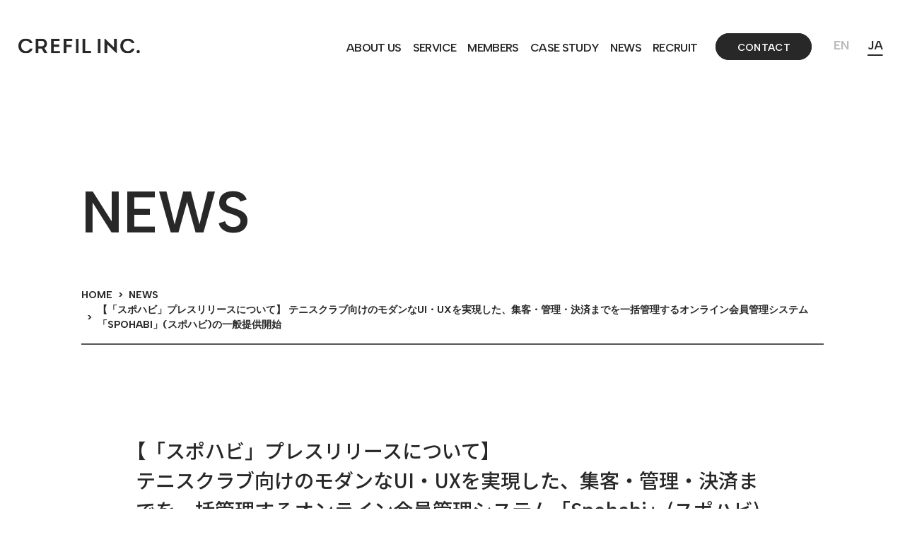

--- FILE ---
content_type: text/html; charset=UTF-8
request_url: https://crefil.com/news/342/
body_size: 8516
content:
<!DOCTYPE html>
<html lang="ja" class="no-js">
<head>
  <meta charset="UTF-8">
  <meta name="viewport" content="width=device-width,initial-scale=1.0">
  <meta name="format-detection" content="telephone=no">
  <meta http-equiv="X-UA-Compatible" content="IE=edge">
  <!-- favicon -->
  <link rel="icon" href="https://crefil.com/wp-content/themes/crefil2023/assets/images/favicon.ico">
  <!-- Appleタッチアイコン -->
  <link rel="apple-touch-icon" href="https://crefil.com/wp-content/themes/crefil2023/assets/images/apple-touch-icon.png">
  <!-- googlefont -->
  <link rel="preconnect" href="https://fonts.googleapis.com">
  <link rel="preconnect" href="https://fonts.gstatic.com" crossorigin>
  <link href="https://fonts.googleapis.com/css2?family=Albert+Sans:wght@300;600;700&family=Noto+Sans+JP:wght@300;500;700&display=swap" rel="stylesheet">
  <!-- googleMaterialicon -->
  <link href="https://fonts.googleapis.com/css?family=Material+Icons" rel="stylesheet">
  <!-- fontawesome -->
  <link rel="stylesheet" href="https://use.fontawesome.com/releases/v5.6.4/css/all.css">
  <!-- yakuhanjp -->
  <link rel="stylesheet" href="https://cdn.jsdelivr.net/npm/yakuhanjp@3.4.1/dist/css/yakuhanjp_s-noto.min.css">
  <!-- css -->
  <link rel="stylesheet" href="https://unpkg.com/simplebar@latest/dist/simplebar.css"/>
  <link rel="stylesheet" href="https://crefil.com/wp-content/themes/crefil2023/assets/css/style.css">
  <!-- js -->
  <script src="https://cdnjs.cloudflare.com/ajax/libs/jquery/3.6.0/jquery.min.js"></script>
  <script src="https://unpkg.com/simplebar@latest/dist/simplebar.min.js"></script>
  <script src="https://crefil.com/wp-content/themes/crefil2023/assets/js/micromodal.min.js" defer></script>
  <script src="https://crefil.com/wp-content/themes/crefil2023/assets/js/common.js" defer></script>
    <script src="https://cdn.jsdelivr.net/npm/i18next@21.6.10/i18next.min.js"></script>
  <script src="https://cdn.jsdelivr.net/npm/jquery-i18next@1.2.1/jquery-i18next.min.js"></script>
  <script type="text/javascript" src="https://crefil.com/wp-content/themes/crefil2023/assets/js/i18nextXHRBackend.min.js" defer></script>
  <script type="text/javascript" src="https://crefil.com/wp-content/themes/crefil2023/assets/js/i18next.js" defer></script>
  <script type="text/javascript" src="https://crefil.com/wp-content/themes/crefil2023/assets/js/category.js" defer></script>
  <!-- Google tag (gtag.js) -->
  <script async src="https://www.googletagmanager.com/gtag/js?id=G-2N3NXY5PX9"></script>
  <script>
    window.dataLayer = window.dataLayer || [];
    function gtag(){dataLayer.push(arguments);}
    gtag('js', new Date());

    gtag('config', 'G-2N3NXY5PX9');
  </script>
  <meta name='robots' content='max-image-preview:large' />
	<style>img:is([sizes="auto" i], [sizes^="auto," i]) { contain-intrinsic-size: 3000px 1500px }</style>
	<link rel='dns-prefetch' href='//cdnjs.cloudflare.com' />

<!-- SEO SIMPLE PACK 3.6.2 -->
<title>「スポハビ」プレスリリースについて | CREFIL Inc.</title>
<link rel="canonical" href="https://crefil.com/news/342/">
<meta property="og:locale" content="ja_JP">
<meta property="og:type" content="article">
<meta property="og:image" content="https://crefil.com/wp-content/uploads/2023/05/sub2.png">
<meta property="og:title" content="「スポハビ」プレスリリースについて | CREFIL Inc.">
<meta property="og:url" content="https://crefil.com/news/342/">
<meta property="og:site_name" content="CREFIL Inc.">
<meta name="twitter:card" content="summary_large_image">
<!-- / SEO SIMPLE PACK -->

<script type="text/javascript">
/* <![CDATA[ */
window._wpemojiSettings = {"baseUrl":"https:\/\/s.w.org\/images\/core\/emoji\/16.0.1\/72x72\/","ext":".png","svgUrl":"https:\/\/s.w.org\/images\/core\/emoji\/16.0.1\/svg\/","svgExt":".svg","source":{"concatemoji":"https:\/\/crefil.com\/wp-includes\/js\/wp-emoji-release.min.js?ver=6.8.3"}};
/*! This file is auto-generated */
!function(s,n){var o,i,e;function c(e){try{var t={supportTests:e,timestamp:(new Date).valueOf()};sessionStorage.setItem(o,JSON.stringify(t))}catch(e){}}function p(e,t,n){e.clearRect(0,0,e.canvas.width,e.canvas.height),e.fillText(t,0,0);var t=new Uint32Array(e.getImageData(0,0,e.canvas.width,e.canvas.height).data),a=(e.clearRect(0,0,e.canvas.width,e.canvas.height),e.fillText(n,0,0),new Uint32Array(e.getImageData(0,0,e.canvas.width,e.canvas.height).data));return t.every(function(e,t){return e===a[t]})}function u(e,t){e.clearRect(0,0,e.canvas.width,e.canvas.height),e.fillText(t,0,0);for(var n=e.getImageData(16,16,1,1),a=0;a<n.data.length;a++)if(0!==n.data[a])return!1;return!0}function f(e,t,n,a){switch(t){case"flag":return n(e,"\ud83c\udff3\ufe0f\u200d\u26a7\ufe0f","\ud83c\udff3\ufe0f\u200b\u26a7\ufe0f")?!1:!n(e,"\ud83c\udde8\ud83c\uddf6","\ud83c\udde8\u200b\ud83c\uddf6")&&!n(e,"\ud83c\udff4\udb40\udc67\udb40\udc62\udb40\udc65\udb40\udc6e\udb40\udc67\udb40\udc7f","\ud83c\udff4\u200b\udb40\udc67\u200b\udb40\udc62\u200b\udb40\udc65\u200b\udb40\udc6e\u200b\udb40\udc67\u200b\udb40\udc7f");case"emoji":return!a(e,"\ud83e\udedf")}return!1}function g(e,t,n,a){var r="undefined"!=typeof WorkerGlobalScope&&self instanceof WorkerGlobalScope?new OffscreenCanvas(300,150):s.createElement("canvas"),o=r.getContext("2d",{willReadFrequently:!0}),i=(o.textBaseline="top",o.font="600 32px Arial",{});return e.forEach(function(e){i[e]=t(o,e,n,a)}),i}function t(e){var t=s.createElement("script");t.src=e,t.defer=!0,s.head.appendChild(t)}"undefined"!=typeof Promise&&(o="wpEmojiSettingsSupports",i=["flag","emoji"],n.supports={everything:!0,everythingExceptFlag:!0},e=new Promise(function(e){s.addEventListener("DOMContentLoaded",e,{once:!0})}),new Promise(function(t){var n=function(){try{var e=JSON.parse(sessionStorage.getItem(o));if("object"==typeof e&&"number"==typeof e.timestamp&&(new Date).valueOf()<e.timestamp+604800&&"object"==typeof e.supportTests)return e.supportTests}catch(e){}return null}();if(!n){if("undefined"!=typeof Worker&&"undefined"!=typeof OffscreenCanvas&&"undefined"!=typeof URL&&URL.createObjectURL&&"undefined"!=typeof Blob)try{var e="postMessage("+g.toString()+"("+[JSON.stringify(i),f.toString(),p.toString(),u.toString()].join(",")+"));",a=new Blob([e],{type:"text/javascript"}),r=new Worker(URL.createObjectURL(a),{name:"wpTestEmojiSupports"});return void(r.onmessage=function(e){c(n=e.data),r.terminate(),t(n)})}catch(e){}c(n=g(i,f,p,u))}t(n)}).then(function(e){for(var t in e)n.supports[t]=e[t],n.supports.everything=n.supports.everything&&n.supports[t],"flag"!==t&&(n.supports.everythingExceptFlag=n.supports.everythingExceptFlag&&n.supports[t]);n.supports.everythingExceptFlag=n.supports.everythingExceptFlag&&!n.supports.flag,n.DOMReady=!1,n.readyCallback=function(){n.DOMReady=!0}}).then(function(){return e}).then(function(){var e;n.supports.everything||(n.readyCallback(),(e=n.source||{}).concatemoji?t(e.concatemoji):e.wpemoji&&e.twemoji&&(t(e.twemoji),t(e.wpemoji)))}))}((window,document),window._wpemojiSettings);
/* ]]> */
</script>
<style id='wp-emoji-styles-inline-css' type='text/css'>

	img.wp-smiley, img.emoji {
		display: inline !important;
		border: none !important;
		box-shadow: none !important;
		height: 1em !important;
		width: 1em !important;
		margin: 0 0.07em !important;
		vertical-align: -0.1em !important;
		background: none !important;
		padding: 0 !important;
	}
</style>
<link rel='stylesheet' id='wp-block-library-css' href='https://crefil.com/wp-includes/css/dist/block-library/style.min.css?ver=6.8.3' type='text/css' media='all' />
<style id='classic-theme-styles-inline-css' type='text/css'>
/*! This file is auto-generated */
.wp-block-button__link{color:#fff;background-color:#32373c;border-radius:9999px;box-shadow:none;text-decoration:none;padding:calc(.667em + 2px) calc(1.333em + 2px);font-size:1.125em}.wp-block-file__button{background:#32373c;color:#fff;text-decoration:none}
</style>
<style id='global-styles-inline-css' type='text/css'>
:root{--wp--preset--aspect-ratio--square: 1;--wp--preset--aspect-ratio--4-3: 4/3;--wp--preset--aspect-ratio--3-4: 3/4;--wp--preset--aspect-ratio--3-2: 3/2;--wp--preset--aspect-ratio--2-3: 2/3;--wp--preset--aspect-ratio--16-9: 16/9;--wp--preset--aspect-ratio--9-16: 9/16;--wp--preset--color--black: #000000;--wp--preset--color--cyan-bluish-gray: #abb8c3;--wp--preset--color--white: #ffffff;--wp--preset--color--pale-pink: #f78da7;--wp--preset--color--vivid-red: #cf2e2e;--wp--preset--color--luminous-vivid-orange: #ff6900;--wp--preset--color--luminous-vivid-amber: #fcb900;--wp--preset--color--light-green-cyan: #7bdcb5;--wp--preset--color--vivid-green-cyan: #00d084;--wp--preset--color--pale-cyan-blue: #8ed1fc;--wp--preset--color--vivid-cyan-blue: #0693e3;--wp--preset--color--vivid-purple: #9b51e0;--wp--preset--gradient--vivid-cyan-blue-to-vivid-purple: linear-gradient(135deg,rgba(6,147,227,1) 0%,rgb(155,81,224) 100%);--wp--preset--gradient--light-green-cyan-to-vivid-green-cyan: linear-gradient(135deg,rgb(122,220,180) 0%,rgb(0,208,130) 100%);--wp--preset--gradient--luminous-vivid-amber-to-luminous-vivid-orange: linear-gradient(135deg,rgba(252,185,0,1) 0%,rgba(255,105,0,1) 100%);--wp--preset--gradient--luminous-vivid-orange-to-vivid-red: linear-gradient(135deg,rgba(255,105,0,1) 0%,rgb(207,46,46) 100%);--wp--preset--gradient--very-light-gray-to-cyan-bluish-gray: linear-gradient(135deg,rgb(238,238,238) 0%,rgb(169,184,195) 100%);--wp--preset--gradient--cool-to-warm-spectrum: linear-gradient(135deg,rgb(74,234,220) 0%,rgb(151,120,209) 20%,rgb(207,42,186) 40%,rgb(238,44,130) 60%,rgb(251,105,98) 80%,rgb(254,248,76) 100%);--wp--preset--gradient--blush-light-purple: linear-gradient(135deg,rgb(255,206,236) 0%,rgb(152,150,240) 100%);--wp--preset--gradient--blush-bordeaux: linear-gradient(135deg,rgb(254,205,165) 0%,rgb(254,45,45) 50%,rgb(107,0,62) 100%);--wp--preset--gradient--luminous-dusk: linear-gradient(135deg,rgb(255,203,112) 0%,rgb(199,81,192) 50%,rgb(65,88,208) 100%);--wp--preset--gradient--pale-ocean: linear-gradient(135deg,rgb(255,245,203) 0%,rgb(182,227,212) 50%,rgb(51,167,181) 100%);--wp--preset--gradient--electric-grass: linear-gradient(135deg,rgb(202,248,128) 0%,rgb(113,206,126) 100%);--wp--preset--gradient--midnight: linear-gradient(135deg,rgb(2,3,129) 0%,rgb(40,116,252) 100%);--wp--preset--font-size--small: 13px;--wp--preset--font-size--medium: 20px;--wp--preset--font-size--large: 36px;--wp--preset--font-size--x-large: 42px;--wp--preset--spacing--20: 0.44rem;--wp--preset--spacing--30: 0.67rem;--wp--preset--spacing--40: 1rem;--wp--preset--spacing--50: 1.5rem;--wp--preset--spacing--60: 2.25rem;--wp--preset--spacing--70: 3.38rem;--wp--preset--spacing--80: 5.06rem;--wp--preset--shadow--natural: 6px 6px 9px rgba(0, 0, 0, 0.2);--wp--preset--shadow--deep: 12px 12px 50px rgba(0, 0, 0, 0.4);--wp--preset--shadow--sharp: 6px 6px 0px rgba(0, 0, 0, 0.2);--wp--preset--shadow--outlined: 6px 6px 0px -3px rgba(255, 255, 255, 1), 6px 6px rgba(0, 0, 0, 1);--wp--preset--shadow--crisp: 6px 6px 0px rgba(0, 0, 0, 1);}:where(.is-layout-flex){gap: 0.5em;}:where(.is-layout-grid){gap: 0.5em;}body .is-layout-flex{display: flex;}.is-layout-flex{flex-wrap: wrap;align-items: center;}.is-layout-flex > :is(*, div){margin: 0;}body .is-layout-grid{display: grid;}.is-layout-grid > :is(*, div){margin: 0;}:where(.wp-block-columns.is-layout-flex){gap: 2em;}:where(.wp-block-columns.is-layout-grid){gap: 2em;}:where(.wp-block-post-template.is-layout-flex){gap: 1.25em;}:where(.wp-block-post-template.is-layout-grid){gap: 1.25em;}.has-black-color{color: var(--wp--preset--color--black) !important;}.has-cyan-bluish-gray-color{color: var(--wp--preset--color--cyan-bluish-gray) !important;}.has-white-color{color: var(--wp--preset--color--white) !important;}.has-pale-pink-color{color: var(--wp--preset--color--pale-pink) !important;}.has-vivid-red-color{color: var(--wp--preset--color--vivid-red) !important;}.has-luminous-vivid-orange-color{color: var(--wp--preset--color--luminous-vivid-orange) !important;}.has-luminous-vivid-amber-color{color: var(--wp--preset--color--luminous-vivid-amber) !important;}.has-light-green-cyan-color{color: var(--wp--preset--color--light-green-cyan) !important;}.has-vivid-green-cyan-color{color: var(--wp--preset--color--vivid-green-cyan) !important;}.has-pale-cyan-blue-color{color: var(--wp--preset--color--pale-cyan-blue) !important;}.has-vivid-cyan-blue-color{color: var(--wp--preset--color--vivid-cyan-blue) !important;}.has-vivid-purple-color{color: var(--wp--preset--color--vivid-purple) !important;}.has-black-background-color{background-color: var(--wp--preset--color--black) !important;}.has-cyan-bluish-gray-background-color{background-color: var(--wp--preset--color--cyan-bluish-gray) !important;}.has-white-background-color{background-color: var(--wp--preset--color--white) !important;}.has-pale-pink-background-color{background-color: var(--wp--preset--color--pale-pink) !important;}.has-vivid-red-background-color{background-color: var(--wp--preset--color--vivid-red) !important;}.has-luminous-vivid-orange-background-color{background-color: var(--wp--preset--color--luminous-vivid-orange) !important;}.has-luminous-vivid-amber-background-color{background-color: var(--wp--preset--color--luminous-vivid-amber) !important;}.has-light-green-cyan-background-color{background-color: var(--wp--preset--color--light-green-cyan) !important;}.has-vivid-green-cyan-background-color{background-color: var(--wp--preset--color--vivid-green-cyan) !important;}.has-pale-cyan-blue-background-color{background-color: var(--wp--preset--color--pale-cyan-blue) !important;}.has-vivid-cyan-blue-background-color{background-color: var(--wp--preset--color--vivid-cyan-blue) !important;}.has-vivid-purple-background-color{background-color: var(--wp--preset--color--vivid-purple) !important;}.has-black-border-color{border-color: var(--wp--preset--color--black) !important;}.has-cyan-bluish-gray-border-color{border-color: var(--wp--preset--color--cyan-bluish-gray) !important;}.has-white-border-color{border-color: var(--wp--preset--color--white) !important;}.has-pale-pink-border-color{border-color: var(--wp--preset--color--pale-pink) !important;}.has-vivid-red-border-color{border-color: var(--wp--preset--color--vivid-red) !important;}.has-luminous-vivid-orange-border-color{border-color: var(--wp--preset--color--luminous-vivid-orange) !important;}.has-luminous-vivid-amber-border-color{border-color: var(--wp--preset--color--luminous-vivid-amber) !important;}.has-light-green-cyan-border-color{border-color: var(--wp--preset--color--light-green-cyan) !important;}.has-vivid-green-cyan-border-color{border-color: var(--wp--preset--color--vivid-green-cyan) !important;}.has-pale-cyan-blue-border-color{border-color: var(--wp--preset--color--pale-cyan-blue) !important;}.has-vivid-cyan-blue-border-color{border-color: var(--wp--preset--color--vivid-cyan-blue) !important;}.has-vivid-purple-border-color{border-color: var(--wp--preset--color--vivid-purple) !important;}.has-vivid-cyan-blue-to-vivid-purple-gradient-background{background: var(--wp--preset--gradient--vivid-cyan-blue-to-vivid-purple) !important;}.has-light-green-cyan-to-vivid-green-cyan-gradient-background{background: var(--wp--preset--gradient--light-green-cyan-to-vivid-green-cyan) !important;}.has-luminous-vivid-amber-to-luminous-vivid-orange-gradient-background{background: var(--wp--preset--gradient--luminous-vivid-amber-to-luminous-vivid-orange) !important;}.has-luminous-vivid-orange-to-vivid-red-gradient-background{background: var(--wp--preset--gradient--luminous-vivid-orange-to-vivid-red) !important;}.has-very-light-gray-to-cyan-bluish-gray-gradient-background{background: var(--wp--preset--gradient--very-light-gray-to-cyan-bluish-gray) !important;}.has-cool-to-warm-spectrum-gradient-background{background: var(--wp--preset--gradient--cool-to-warm-spectrum) !important;}.has-blush-light-purple-gradient-background{background: var(--wp--preset--gradient--blush-light-purple) !important;}.has-blush-bordeaux-gradient-background{background: var(--wp--preset--gradient--blush-bordeaux) !important;}.has-luminous-dusk-gradient-background{background: var(--wp--preset--gradient--luminous-dusk) !important;}.has-pale-ocean-gradient-background{background: var(--wp--preset--gradient--pale-ocean) !important;}.has-electric-grass-gradient-background{background: var(--wp--preset--gradient--electric-grass) !important;}.has-midnight-gradient-background{background: var(--wp--preset--gradient--midnight) !important;}.has-small-font-size{font-size: var(--wp--preset--font-size--small) !important;}.has-medium-font-size{font-size: var(--wp--preset--font-size--medium) !important;}.has-large-font-size{font-size: var(--wp--preset--font-size--large) !important;}.has-x-large-font-size{font-size: var(--wp--preset--font-size--x-large) !important;}
:where(.wp-block-post-template.is-layout-flex){gap: 1.25em;}:where(.wp-block-post-template.is-layout-grid){gap: 1.25em;}
:where(.wp-block-columns.is-layout-flex){gap: 2em;}:where(.wp-block-columns.is-layout-grid){gap: 2em;}
:root :where(.wp-block-pullquote){font-size: 1.5em;line-height: 1.6;}
</style>
<script type="text/javascript" src="https://cdnjs.cloudflare.com/ajax/libs/jquery/3.6.0/jquery.min.js?ver=6.8.3" id="jquery-js"></script>
<link rel="https://api.w.org/" href="https://crefil.com/wp-json/" /><link rel="EditURI" type="application/rsd+xml" title="RSD" href="https://crefil.com/xmlrpc.php?rsd" />
<meta name="generator" content="WordPress 6.8.3" />
<link rel='shortlink' href='https://crefil.com/?p=342' />
<link rel="alternate" title="oEmbed (JSON)" type="application/json+oembed" href="https://crefil.com/wp-json/oembed/1.0/embed?url=https%3A%2F%2Fcrefil.com%2Fnews%2F342%2F" />
<link rel="alternate" title="oEmbed (XML)" type="text/xml+oembed" href="https://crefil.com/wp-json/oembed/1.0/embed?url=https%3A%2F%2Fcrefil.com%2Fnews%2F342%2F&#038;format=xml" />
  <!-- Google Tag Manager -->
  <script>
      (function(w, d, s, l, i) {
          w[l] = w[l] || [];
          w[l].push({is_post_type_archive('gallery')
              'gtm.start': new Date().getTime(),
              event: 'gtm.js'
          });
          var f = d.getElementsByTagName(s)[0],
              j = d.createElement(s),
              dl = l != 'dataLayer' ? '&l=' + l : '';
          j.async = true;
          j.src =
              'https://www.googletagmanager.com/gtm.js?id=' + i + dl;
          f.parentNode.insertBefore(j, f);
      })(window, document, 'script', 'dataLayer', 'GTM-NR5SQSK');
  </script>
  <!-- End Google Tag Manager -->
</head>

<body>
  <!-- Google Tag Manager (noscript) -->
  <noscript><iframe src="https://www.googletagmanager.com/ns.html?id=GTM-NR5SQSK" height="0" width="0" style="display:none;visibility:hidden"></iframe></noscript>
  <!-- End Google Tag Manager (noscript) -->
  <!-- wrapper -->
  <div id="wrapper" class="singlepage-lang ja">
    <!-- Loading -->
        <!-- select-lang_tgl-wrap -->
    <aside class="select-lang_tgl-wrap">
    <select id="lang-tgl" class="select-lang_tgl">
      <option value="ja" class="" selected>JAPANESE</option>
      <option value="en" class="">ENGLISH</option>
    </select>
    </aside>
    <!-- langmain-wrap -->
    <div class="langmain-wrap">
      <select id="lang-main" class="select-lang">
        <option value="ja" class="select-lang_option-ja">JA</option>
        <option value="en" class="select-lang_option-en">EN</option>
      </select>
    </div>
    <!--header-->
    <header class="header">
      <div class="header_inner">
                <div class="header-sitelogo"><a href="https://crefil.com"><img src="https://crefil.com/wp-content/themes/crefil2023/assets/images/logo.svg" width="172" height="46" decoding="async" alt="クレフィル株式会社"></a></div>
                <nav class="header-navi">
          <ul class="header-gnavi_list">
            <!--               <li class="gnavi_item"><a href="https://crefil.com">top</a></li>
             -->
            <li class="gnavi_item"><a href="https://crefil.com/about-us/">about us</a></li>
            <li class="gnavi_item"><a href="https://crefil.com/service/">service</a></li>
            <li class="gnavi_item"><a href="https://crefil.com/member-list/">members</a></li>
            <li class="gnavi_item"><a href="https://crefil.com/casestudy/">case study</a></li>
            <li class="gnavi_item"><a href="https://crefil.com/news/">news</a></li>
            <li class="gnavi_item"><a href="https://crefil.com/recruit/" target="_blank" rel="noopener noreferrer">recruit</a></li>
          </ul>
        </nav>
        <div class="haeader-btn"><a href="https://crefil.com/contact/">contact</a></div>
        <div class="custom-options">
          <ul class="customoptions-list">
            <li data-value="en" class="customoptions-list_item"><span>en</span></li>
            <li data-value="ja" class="customoptions-list_item selected"><span>ja</span></li>
          </ul>
        </div>
      </div>
    </header>
    <!-- toggleButton-outer -->
    <div class="toggleButton-outer">
      <button type="button" id="js-toggleButton" class="c-button toggle" aria-controls="global-nav" aria-expanded="false">
        <span class="toggle-line">
          <span class="visuallyHidden">メニューを開閉する</span>
        </span>
      </button>
    </div>
    <!-- toggle-navi -->
    <nav class="toggle-navi">
      <p class="toggle-sitelogo"><a href="https://crefil.com"><img src="https://crefil.com/wp-content/themes/crefil2023/assets/images/logo-icon-w.svg" alt="クレフィル株式会社"></a></p>
      <ul class="toggle-gnavi_list">
        <li class="toggle-gnavi_item"><a href="https://crefil.com/about-us/">about US</a></li>
        <li class="toggle-gnavi_item"><a href="https://crefil.com/service/">service</a></li>
        <li class="toggle-gnavi_item"><a href="https://crefil.com/member-list/">members</a></li>
        <li class="toggle-gnavi_item"><a href="https://crefil.com/casestudy/">case study</a></li>
        <li class="toggle-gnavi_item"><a href="https://crefil.com/news/">news</a></li>
        <li class="toggle-gnavi_item"><a href="https://crefil.com/contact/">contact</a></li>
      </ul>
      <ul class="sitelink-list -toggle">
        <li class="sitelink-list_item"><a class="-blank" href="https://www.facebook.com/CREFILinc" target="_blank" rel="noopener noreferrer">Facebook</a></li>
        <li class="sitelink-list_item"><a class="-blank" href="https://www.linkedin.com/company/crefil/" target="_blank" rel="noopener noreferrer">Linkedin</a></li>
        <li class="sitelink-list_item"><a class="-blank" href="https://note.com/crefil/" target="_blank" rel="noopener noreferrer">note</a></li>
      </ul>
      <div class="c-btn_recruit -toggle"><a href="https://crefil.com/recruit/" target="_blank" rel="noopener noreferrer">recruit</a></div>
      <p class="sitelink-location -toggle" data-i18n="[html]header.sitelink_location"></p>
      <div class="sitelink-googlemap"><a href="https://goo.gl/maps/dP3crbRvtdXfcqUT7" target="_blank" rel="noopener noreferrer">google map</a></div>
      <dl class="overview-dl -toggle">
        <dt class="overview-dl_dt" data-i18n="header.overview_dt"></dt>
        <dd class="overview-dl_dd" data-i18n="header.overview_dd"><a href="https://crefil.com/privacy-policy-list/"></a></dd>
      </dl>
      <p class="toggle-copyright">&copy; crefil inc.</p>
    </nav>
    <!--main-->
    <main id="main" class="singlepage-lang ja">
      <!-- pagemv-wrap -->
      <div class="pagemv-wrap">
        <div class="pagemv_inner">
          <div class="pagemv-title"><span>news</span></div>
          <!-- breadcrumb-outer -->
          <div class="breadcrumb-outer">
            <div class="breadcrumb section_up">
              <div class="breadcrumb_item"><a href="https://crefil.com">HOME</a></div>
              <div class="breadcrumb_item"><a href="https://crefil.com/news/">news</a></div>
              <div class="breadcrumb_item">
                  <div class="lang-ja">【「スポハビ」プレスリリースについて】<br />
テニスクラブ向けのモダンなUI・UXを実現した、集客・管理・決済までを一括管理するオンライン会員管理システム「Spohabi」(スポハビ)の一般提供開始</div>
                  <div class="lang-en">【「Spohabi」Press release】<br />
Started general availability of "Spohabi," an online member management system that provides a modern UI/UX for tennis clubs, and manages all aspects of customer acquisition, management, and payment.</div>
              </div>
            </div>
          </div>
        </div>
      </div>
      <!--news-->
      <section class="singlenews section_up">
        <div class="singlenews_inner">
          <!-- newspost-contents -->
            <h1 class="singlenews-title">
              <div class="lang-ja">【「スポハビ」プレスリリースについて】<br />
テニスクラブ向けのモダンなUI・UXを実現した、集客・管理・決済までを一括管理するオンライン会員管理システム「Spohabi」(スポハビ)の一般提供開始</div>
              <div class="lang-en">【「Spohabi」Press release】<br />
Started general availability of "Spohabi," an online member management system that provides a modern UI/UX for tennis clubs, and manages all aspects of customer acquisition, management, and payment.</div>
            </h1>
            <div class="singlenews-info">
              <time class="day" datetime="2023-05-24">2023.05.24</time>
                            <span class="category">release</span>
                          </div>
            <!-- contents -->
            <div class="singlenews-contents">
                            <figure><img width="1003" height="684" src="https://crefil.com/wp-content/uploads/2023/05/sub2.png" class="attachment-full size-full wp-post-image" alt="" decoding="async" fetchpriority="high" srcset="https://crefil.com/wp-content/uploads/2023/05/sub2.png 1003w, https://crefil.com/wp-content/uploads/2023/05/sub2-300x205.png 300w, https://crefil.com/wp-content/uploads/2023/05/sub2-768x524.png 768w" sizes="(max-width: 1003px) 100vw, 1003px" /><figure>
                            <div class="lang-ja">
                <p>「スポハビ」プレスリリースを発表いたしました。<br />
<a href="https://prtimes.jp/main/html/rd/p/000000003.000044963.html" target="_blank" rel="noopener noreferrer">https://prtimes.jp/main/html/rd/p/000000003.000044963.html</a><br />
<br />
全スポーツの総IT化を実現する事を目的としたCREFIL株式会社は、テニスクラブを対象とした新しいオンライン会員管理システム「Spohabi」(以下:スポハビ)の一般公開を発表しました。<br />
こちらのサービスは、現場の声を大切にしたマーケティングベースでの開発により、業務にフィットしたUI・UXで、テニスクラブのフロント業務の負担を削減します。<br />
機能としては、優れた操作性によるスマートな会員管理の機能・３ステップの予約機能・レッスン決済の一元管理機能を備えています。<br />
また、データ分析機能の強化・スポーツ好きが集まるプラットフォームでの物販機能など、幅広くサービスを展開していきます。<br />
<br />
HP: <a href="https://official.spohabi.com/" target="_blank" rel="noopener noreferrer">https://official.spohabi.com/</a></p>
              </div>
              <div class="lang-en">
                <p>「Spohabi」Press release issued.<br />
<a href="https://prtimes.jp/main/html/rd/p/000000003.000044963.html" target="_blank" rel="noopener noreferrer">https://prtimes.jp/main/html/rd/p/000000003.000044963.html</a><br />
<br />
CREFIL Inc., which aims to realize total IT for all sports, announces the general availability of its new online membership management system "Spohabi" for tennis clubs.<br />
This service is developed on a marketing basis, valuing the voices of the front line, with a UI/UX that fits the business and reduces the burden on the front desk operations of tennis clubs.<br />
Functions include a smart member management function with excellent operability, a 3-step reservation function, and a centralized lesson payment management function.<br />
In addition, a wide range of services will be developed, including enhanced data analysis functions and a merchandising function on a platform where sports enthusiasts can gather.<br />
<br />
HP: <a href="https://official.spohabi.com/" target="_blank" rel="noopener noreferrer">https://official.spohabi.com/</a></p>
              </div>
          </div>
          <div class="c-btn_more -singlenews"><a href="https://crefil.com/news/"><span>
                  <div class="lang-ja">一覧へ戻る</div>
                  <div class="lang-en">BACK</div>
          </span></a></div>
        </div>
      </section>
    </main>
    <!--///main-->
    <footer id="footer">
      <div class="footer_recruit">
        <div class="recruit-title"><span>create field</span><span>＝crefil</span></div>
        <div class="recruit-textarea">
          <h3 class="recruit-maincopy" data-i18n="footer.recruit_maincopy"></h3>
          <p class="recruit-subcopy" data-i18n="footer.recruit_subcopy"></p>
          <div class="lang-ja">
          <p class="recruit-detail">We create an opportunity that makes people’s dreams come true all over the world by our continuous outstanding performance.</p>
          </div>
          <div class="c-btn_recruit"><a href="https://crefil.com/recruit/" target="_blank" rel="noopener noreferrer">recruit</a></div>
        </div>
      </div>
      <div class="footer-inner">
        <div class="footer-logo"><a href="https://crefil.com"><img src="https://crefil.com/wp-content/themes/crefil2023/assets/images/logo-w.svg" alt="クレフィル株式会社"></a></div>
        <div class="footer-overview">
        <dl class="overview-dl">
          <dt class="overview-dl_dt" data-i18n="footer.overview_dt01"></dt>
          <dd class="overview-dl_dd" data-i18n="[html]footer.overview_dd01"></dd>
          <dt class="overview-dl_dt" data-i18n="footer.overview_dt02"></dt>
          <dd class="overview-dl_dd" data-i18n="footer.overview_dd02"></dd>
          <dt class="overview-dl_dt" data-i18n="footer.overview_dt03"></dt>
          <dd class="overview-dl_dd" data-i18n="footer.overview_dd03"></dd>
          <dt class="overview-dl_dt" data-i18n="footer.overview_dt04"></dt>
          <dd class="overview-dl_dd" data-i18n="footer.overview_dd04"></dd>
          <dt class="overview-dl_dt" data-i18n="footer.overview_dt05"></dt>
          <dd class="overview-dl_dd"><a href="https://crefil.com/privacy-policy/" data-i18n="footer.overview_dd05"></a></dd>
        </dl>
        </div>
        <div class="footer-linkarea">
          <div class="footer-linkarea_item">
            <h3 class="footer-linkarea_title">contents</h3>
            <ul class="sitelink-list">
              <li class="sitelink-list_item"><a href="https://crefil.com/about-us/">about us</a></li>
              <li class="sitelink-list_item"><a href="https://crefil.com/service/">service</a></li>
              <li class="sitelink-list_item"><a href="https://crefil.com/member-list/">members</a></li>
              <li class="sitelink-list_item"><a href="https://crefil.com/casestudy/">case study</a></li>
              <li class="sitelink-list_item"><a href="https://crefil.com/news/">news</a></li>
              <li class="sitelink-list_item"><a href="https://crefil.com/contact/">contact</a></li>
            </ul>
          </div>
          <div class="footer-linkarea_item">
            <h3 class="footer-linkarea_title">link</h3>
            <ul class="sitelink-list">
              <li class="sitelink-list_item"><a class="-blank" href="https://www.facebook.com/CREFILinc" target="_blank" rel="noopener noreferrer">Facebook</a></li>
              <li class="sitelink-list_item"><a class="-blank" href="https://www.linkedin.com/company/crefil/" target="_blank" rel="noopener noreferrer">Linkedin</a></li>
              <li class="sitelink-list_item"><a class="-blank" href="https://note.com/crefil/" target="_blank" rel="noopener noreferrer">note</a></li>
            </ul>
          </div>
          <div class="footer-linkarea_item">
            <h3 class="footer-linkarea_title">location</h3>
            <p class="sitelink-location" data-i18n="footer.location"></p>
            <div class="sitelink-googlemap"><a href="https://goo.gl/maps/dP3crbRvtdXfcqUT7" target="_blank" rel="noopener noreferrer">google map</a></div>
          </div>
        </div>
        <div class="footer-copyright">
          <p>&copy; crefil inc.</p>
        </div>
      </div>
    </footer>
  </div>
  <!-- //wrapper -->
  <script type="speculationrules">
{"prefetch":[{"source":"document","where":{"and":[{"href_matches":"\/*"},{"not":{"href_matches":["\/wp-*.php","\/wp-admin\/*","\/wp-content\/uploads\/*","\/wp-content\/*","\/wp-content\/plugins\/*","\/wp-content\/themes\/crefil2023\/*","\/*\\?(.+)"]}},{"not":{"selector_matches":"a[rel~=\"nofollow\"]"}},{"not":{"selector_matches":".no-prefetch, .no-prefetch a"}}]},"eagerness":"conservative"}]}
</script>
</body>
</html>


--- FILE ---
content_type: text/css
request_url: https://crefil.com/wp-content/themes/crefil2023/assets/css/style.css
body_size: 37176
content:
@charset "UTF-8";:root{--gray00:#dfdfdf;--gray01:#f8f8f8;--gray02:#bababa;--gray03:#8d8d8d;--gray04:#565656;--gray05:#3a3a3a;--gray06:#282828;--gray07:#222;--gray08:#1a1a1a;--gray-imgborder:#bababa;--blue:#0014cd;--z-index-header:100;--z-index-aside:300;--z-index-tglnav:999;--z-index-tglouter:1000;--z-index-tgl:2000;--z-index-close:3000;--cubic-bezier-hover:cubic-bezier(.5,-0.39,0,2);--cubic-bezier-btn:cubic-bezier(.61,.37,.51,.91);--cubic-bezier-btn-arrow:cubic-bezier(.21,.56,.55,1.45);--cubic-bezier-btn02:cubic-bezier(.87,-0.39,0,2);--cubic-bezier-header:cubic-bezier(.15,.31,.43,1.12);--cubic-bezier-textup:cubic-bezier(0.36,-0.5,0,0.97);--linear-gradient-border:linear-gradient(to right,var(--gray02),var(--gray02) 2px,transparent 2px,transparent 6px);--basefont:"Noto Sans JP","Hiragino Sans",ヒラギノ角ゴシック,"Hiragino Kaku Gothic ProN","ヒラギノ角ゴ ProN W3",メイリオ,Meiryo,Osaka,"ＭＳ Ｐゴシック","MS PGothic",sans-serif;--googlefont-Noto:"Noto Sans JP",sans-serif;--googlefont-Albert:"Albert Sans",sans-serif}*,:after,:before{-webkit-box-sizing:border-box;box-sizing:border-box}blockquote,body,dd,dl,figure,h1,h2,h3,h4,p{font-size:inherit;font-weight:inherit;line-height:inherit;margin:0}html{-ms-text-size-adjust:100%;-webkit-font-smoothing:antialiased;-webkit-text-size-adjust:none;font-family:sans-serif;font-size:100%}body{word-wrap:break-word;background-color:#fff;color:#222;font-size:1em;line-height:1.5;min-height:100vh;overflow-wrap:break-word;text-rendering:optimizeSpeed}main{display:block}a:not([class]){-webkit-text-decoration-skip:ink;text-decoration-skip-ink:auto}img,picture{height:auto}img,picture,svg{display:block;max-width:100%}button,input,select,textarea{font:inherit}option:hover{background-color:transparent}ol[role=list],ul[role=list]{list-style:none}ul{-webkit-padding-start:0;padding-inline-start:0}nav ol,nav ul{list-style:none;list-style-image:none}dd,dl,menu,ol,ul{margin:0}li{list-style:none}address{font-style:normal}#loading_ani{-webkit-animation:bgAnime 3s ease-in-out forwards;animation:bgAnime 3s ease-in-out forwards;background-color:#fff;opacity:1;pointer-events:none;position:fixed;z-index:88888}#loading_ani,.loading_ani-logo{height:100vh;left:0;overflow:hidden;top:0;width:100%}.loading_ani-logo{-webkit-box-pack:center;-ms-flex-pack:center;-webkit-box-align:center;-ms-flex-align:center;align-items:center;display:-webkit-box;display:-ms-flexbox;display:flex;justify-content:center;position:absolute}.loading_ani-logo img{-webkit-animation:textAnime1 3s ease-in-out forwards;animation:textAnime1 3s ease-in-out forwards;-webkit-filter:blur(6px);filter:blur(6px);height:auto;max-width:420px;opacity:0;width:70%}@-webkit-keyframes bgAnime{0%{opacity:1}70%{opacity:1}to{opacity:0}}@keyframes bgAnime{0%{opacity:1}70%{opacity:1}to{opacity:0}}@-webkit-keyframes textAnime1{0%{-webkit-filter:blur(6px);filter:blur(6px);opacity:0}40%{-webkit-filter:blur(0);filter:blur(0);opacity:1}80%{-webkit-filter:blur(0);filter:blur(0);opacity:1}to{-webkit-filter:blur(0);filter:blur(0);opacity:0}}@keyframes textAnime1{0%{-webkit-filter:blur(6px);filter:blur(6px);opacity:0}40%{-webkit-filter:blur(0);filter:blur(0);opacity:1}80%{-webkit-filter:blur(0);filter:blur(0);opacity:1}to{-webkit-filter:blur(0);filter:blur(0);opacity:0}}@media screen and (max-width:479.98px){.homemv-loading img{margin-top:-1.5rem}}.langmain-wrap{height:0;opacity:0}.header{z-index:var(--z-index-header)}.header,.header .header_inner{left:0;position:absolute;top:0;width:100%}.header .header_inner{-webkit-box-align:center;-ms-flex-align:center;-webkit-box-pack:justify;-ms-flex-pack:justify;align-items:center;display:-webkit-box;display:-ms-flexbox;display:flex;height:110px;justify-content:space-between;padding:20px 4.25% 0;-webkit-transition:.45s var(--cubic-bezier-header);transition:.45s var(--cubic-bezier-header)}.header.scroll .header_inner{background-color:#fff;height:90px;padding:0 4.25%;position:fixed}.header .header-sitelogo{-webkit-box-flex:10;-ms-flex-positive:10;-webkit-box-align:center;-ms-flex-align:center;align-items:center;display:-webkit-box;display:-ms-flexbox;display:flex;flex-grow:10;-webkit-transition:all .4s linear;transition:all .4s linear}.header .header-sitelogo a img{height:46px;margin:auto;width:172px}.header .header-sitelogo a span{color:var(--gray06);font-size:1rem;font-weight:700;margin-left:1rem;text-decoration:none}.header-gnavi{-webkit-box-flex:1;-ms-flex-positive:1;flex-grow:1}.header-gnavi_list{-webkit-box-pack:end;-ms-flex-pack:end;display:-webkit-box;display:-ms-flexbox;display:flex;-ms-flex-wrap:wrap;flex-wrap:wrap;justify-content:flex-end;padding-left:1rem}.gnavi_item{margin:0 0 0 2rem}.gnavi_item:first-of-type{margin:0}.gnavi_item a{color:var(--gray06);display:inline-block;font-family:var(--googlefont-Albert);font-size:1.0625rem;font-weight:600;letter-spacing:-.04em;padding:10px 0 5px;position:relative;text-decoration:none;text-transform:uppercase}.gnavi_item.--footer a{color:#fff;padding:0 8px 4px}.gnavi_item a:hover:after{bottom:5px;opacity:1}.haeader-btn{-webkit-box-flex:0;-ms-flex-positive:0;flex-grow:0}.haeader-btn a{background-color:var(--gray06);border-radius:2rem;color:#fff;display:inline-block;font-family:var(--googlefont-Albert);font-size:.875rem;font-weight:600;height:38px;letter-spacing:.02em;line-height:42px;margin:2px 0 0 1.625rem;position:relative;text-align:center;text-decoration:none;text-transform:uppercase;-webkit-transition:.4s ease;transition:.4s ease;width:136px}.haeader-btn a:before{border:1px solid var(--gray06);border-radius:2rem;content:"";height:100%;left:0;opacity:1;position:absolute;top:0;-webkit-transform:scale(1);transform:scale(1);-webkit-transform-origin:center;transform-origin:center;-webkit-transition:.3s ease;transition:.3s ease;width:100%}@media (hover:hover){.haeader-btn a:hover{background:var(--gray04)}.haeader-btn a:hover:before{opacity:0;-webkit-transform:scale(1.05,1.15);transform:scale(1.05,1.15)}}@media (hover:none){.haeader-btn a:active{background:var(--hover-gray)}.haeader-btn a:active:before{opacity:0;-webkit-transform:scale(1.05,1.15);transform:scale(1.05,1.15)}}.custom-options{margin:auto 0 auto 1.625rem}.customoptions-list{-webkit-box-pack:justify;-ms-flex-pack:justify;-webkit-box-align:center;-ms-flex-align:center;align-items:center;display:-webkit-box;display:-ms-flexbox;display:flex;justify-content:space-between;width:80px}.customoptions-list_item{color:var(--gray02);cursor:pointer;position:relative;width:32px}.customoptions-list_item span{font-family:var(--googlefont-Albert);font-size:1.125rem;font-weight:600;line-height:1.4;text-align:center;text-transform:uppercase}.customoptions-list_item span,.customoptions-list_item span:after{display:block;-webkit-transition:.45s var(--cubic-bezier-header);transition:.45s var(--cubic-bezier-header)}.customoptions-list_item span:after{background-color:var(--gray06);border-radius:6px;content:"";height:2px;margin:0 auto;opacity:0;-webkit-transform:translateX(-.25px);transform:translateX(-.25px);width:22px}.customoptions-list_item.selected{color:var(--gray06)}.customoptions-list_item.selected span:after{opacity:1}@media (hover:hover){.customoptions-list_item:hover{color:var(--gray06)}.customoptions-list_item:hover span:after{opacity:1}}@media (hover:none){.customoptions-list_item:active{color:var(--gray06)}.customoptions-list_item:active span:after{opacity:1}}.select-lang_tgl-wrap,body .toggle-navi{display:none}@media screen and (max-width:1365.98px){.header .header_inner{padding:20px 2% 0}.header-gnavi_list{padding-left:.25rem}.gnavi_item{margin:0 0 0 1rem}.gnavi_item a{font-size:1rem}}@media screen and (max-width:991.98px){.header .header_inner,.header.scroll .header_inner{background-color:transparent;height:60px;padding:14px 80px 0 5.33333%}.header .header-sitelogo a img{height:auto;margin:auto;width:136px}.haeader-btn,.header-gnavi,.header-navi{display:none}body .toggle-navi{-webkit-box-orient:vertical;-webkit-box-direction:normal;background-color:var(--gray06);color:#fff;display:-webkit-box;display:-ms-flexbox;display:flex;-ms-flex-direction:column;flex-direction:column;height:100vh;opacity:0;overflow-y:auto;padding:3rem 10%;position:fixed;right:0;top:0;-webkit-transition:all .4s;transition:all .4s;width:100%;z-index:-1}body .toggle-navi:before{background-image:url(../images/footer_back.svg);background-position:50%;background-repeat:no-repeat;background-size:cover;content:"";height:100%;left:0;opacity:.2;position:absolute;top:0;width:100%}.toggle-navi::-webkit-scrollbar{cursor:pointer;pointer-events:auto;position:relative;width:6px;z-index:10}.toggle-navi::-webkit-scrollbar-track{background:var(--gray02);border-radius:4px}.toggle-navi::-webkit-scrollbar-thumb{background:var(--gray04);border-radius:4px}.toggle-sitelogo{padding-bottom:2.25rem;position:relative}.toggle-sitelogo img{height:auto;margin-left:3px;width:44px}.toggle-gnavi_list{border-bottom:1px solid var(--gray02);padding-bottom:2.25rem;position:relative}.toggle-gnavi_item:not(:first-child){margin-top:1.75rem}.toggle-gnavi_item a{color:#fff;display:inline-block;font-family:var(--googlefont-Albert);font-size:2rem;font-weight:600;letter-spacing:.01em;line-height:1.2;text-decoration:none;text-transform:uppercase}.toggle-gnavi_item a:after{background-image:url(../images/icon-arrow-w.svg);background-position:50%;background-repeat:no-repeat;background-size:contain;content:"";display:inline-block;height:21px;margin-left:20px;width:26px}.sitelink-list.-toggle{margin-top:2.25rem;position:relative}.c-btn_recruit.-toggle a{margin:2.25rem auto 0 0}.sitelink-location.-toggle{margin-top:2rem}.overview-dl.-toggle{margin-top:1.75rem}.custom-options{display:none}.select-lang_tgl-wrap{bottom:16px;display:block;left:0;position:fixed;width:150px;z-index:var(--z-index-aside)}.select-lang_tgl-wrap:after{border-right:2px solid;border-top:2px solid;color:#fff;content:"";height:8px;position:absolute;right:20px;top:calc(50% - 8px);-webkit-transform:rotate(135deg) translateY(-50%);transform:rotate(135deg) translateY(-50%);width:8px}select.select-lang_tgl{appearance:none;-webkit-appearance:none;-moz-appearance:none;-o-appearance:none;background-color:var(--gray07);border:none;border-radius:0 2.5rem 2.5rem 0;color:#fff;font-size:.75rem;height:40px;outline:none;padding:0 20px;position:relative;text-transform:uppercase;width:100%}select.select-lang_tgl::-ms-expand{display:none}.toggle-copyright{font-family:var(--googlefont-Albert);font-size:.9375rem;font-weight:600;margin-bottom:6rem;margin-top:2rem;text-align:right;text-transform:uppercase}}.toggleButton-outer{position:fixed;right:6px;top:8px;z-index:var(--z-index-tglouter)}@media (min-width:991.98px){.toggleButton-outer{height:0;overflow:hidden}}.c-button{-webkit-appearance:none;-moz-appearance:none;appearance:none;background-color:transparent;border:none;cursor:pointer;display:inline-block;position:relative;text-decoration:none}.toggle{background-color:var(--gray07);border:2px solid var(--gray07);border-radius:50%;-webkit-box-shadow:0 0 2rem transparent;box-shadow:0 0 2rem transparent;height:68px;-webkit-transition:-webkit-transform all .3s ease-in-out;-webkit-transition:all .3s ease-in-out;transition:all .3s ease-in-out;width:68px;z-index:var(--z-index-tgl)}.toggle:focus,.toggle:hover{-webkit-box-shadow:0 0 .5rem rgba(0,0,0,.15);box-shadow:0 0 .5rem rgba(0,0,0,.15)}.toggle-line{background-color:#fff;bottom:0;height:2px;left:0;margin:auto;right:0;top:0;width:24px}.toggle-line,.toggle-line:after,.toggle-line:before{position:absolute;-webkit-transition:inherit;transition:inherit}.toggle-line:after,.toggle-line:before{background-color:inherit;content:"";display:block;height:100%;width:100%}.toggle-line:before{top:-9px}.toggle-line:after{top:8px}.toggle[aria-expanded=true] .toggle-line{background-color:transparent}.toggle[aria-expanded=true] .toggle-line:after,.toggle[aria-expanded=true] .toggle-line:before{background-color:#fff;top:0}.toggle[aria-expanded=true] .toggle-line:before{-webkit-transform:rotate(45deg);transform:rotate(45deg)}.toggle[aria-expanded=true] .toggle-line:after{-webkit-transform:rotate(-45deg);transform:rotate(-45deg)}.visuallyHidden{clip:rect(0 0 0 0);border:0;-webkit-clip-path:inset(50%);clip-path:inset(50%);height:1px;overflow:hidden;padding:0;position:absolute;white-space:nowrap;width:1px}body.is-fixed{height:100%;overflow-y:scroll;position:fixed;width:100%}.toggle-navi.is-active{opacity:1;z-index:var(--z-index-tglnav)}.topmv-wrap{margin-top:168px;padding-bottom:4rem;position:relative}.topmv-wrap:before{background:repeating-linear-gradient(90deg,#eee,#eee 1px,transparent 0,transparent 130px),repeating-linear-gradient(180deg,#eee,#eee 1px,#fff 0,#fff 120px);background-attachment:fixed;border:1px solid #eee;content:"";height:100%;left:3%;position:absolute;top:0;width:94%;z-index:-1}.topmv-fvarea{-webkit-box-pack:justify;-ms-flex-pack:justify;justify-content:space-between}.topmv-fvarea,.topmv-textarea{display:-webkit-box;display:-ms-flexbox;display:flex}.topmv-textarea{-webkit-box-flex:0;-ms-flex:0 1 38%;flex:0 1 38%;height:65vh;padding-left:7%;position:sticky;top:0}.topmv-textarea_inner{margin:auto auto 0}.topmv-phrase{width:84%}.topmv-title{font-size:2rem;font-weight:700;line-height:1.43;margin-top:1.25rem;max-width:500px}.topmv-title span{display:inline-block}.lang-ja .topmv-title{font-family:var(--googlefont-Albert);font-weight:600}.lang-en .topmv-title span{display:block}.topmv-subcopy{font-family:var(--googlefont-Albert);font-size:1.0625rem;font-weight:300;line-height:1.33;margin-top:10px}.topmv-subcopy span{display:block}.lang-ja .topmv-subcopy{font-family:var(--googlefont-Albert)}.topmv_icon-list{display:-webkit-box;display:-ms-flexbox;display:flex;margin-top:1.75rem}.topmv_icon-list_item{border:1px solid #ccc;border-radius:50%;margin-right:3%;width:20%}.topmv_icon-list_item img{height:auto;width:100%}.topmv-imgarea{-webkit-box-flex:0;-ms-flex:0 1 58%;flex:0 1 58%}.topmv-imglist{display:-webkit-box;display:-ms-flexbox;display:flex;margin-top:3rem}.topmv-imglist:first-child{margin-top:-3.25rem}.topmv-imglist:first-child,.topmv-imglist:nth-child(3){-webkit-box-pack:center;-ms-flex-pack:center;justify-content:center}.topmv-imglist:nth-child(4){margin-left:54px}.topmv-imglist_item{border-radius:1.5rem;overflow:hidden}.topmv-imglist_item img{height:100%;-o-object-fit:cover;object-fit:cover;width:100%}.topmv-imglist_item:first-child{margin-right:2.5rem}.topmv-imglist_item.-square{width:27%}.topmv-imglist_item.-oblong{width:46%}.topmv-imglist_item.-member{width:35%}.topmv-bottom{margin-right:7%;margin-top:2.75rem;padding-left:7%}.topmvbottom-copy{font-size:1rem;line-height:1.7;max-width:480px}.singlepage-lang.ja .topmvbottom-copy{text-align:justify}@media screen and (max-width:1399.98px){.topmv-textarea{-webkit-box-flex:0;-ms-flex:0 1 42%;flex:0 1 42%;height:60vh}.topmv-title{font-size:1.75rem;font-weight:700;line-height:1.43;margin-top:1rem}.topmv_icon-list_item{width:24%}.topmv-imgarea{-webkit-box-flex:0;-ms-flex:0 1 54%;flex:0 1 54%}}@media screen and (max-width:991.98px){.topmv-wrap{margin-top:70px;overflow:hidden;padding-bottom:4rem;position:relative}.topmv-wrap:before{background-image:repeating-linear-gradient(90deg,#eee,#eee 1px,transparent 0,transparent 60px),repeating-linear-gradient(180deg,#eee,#eee 1px,#fff 0,#fff 60px);border-right:none;left:0;width:100%;z-index:-1}.topmv-fvarea{display:block}.topmv-textarea{height:auto;padding-left:7%;padding-right:7%;position:relative;top:32px}.topmv-subcopy{font-size:.8125rem;margin-top:6px}.topmv_icon-list{margin-top:1.5rem}.topmv-imgarea{margin-left:-5%;width:130%}.topmv-imglist{display:-webkit-box;display:-ms-flexbox;display:flex;margin-top:1.25rem}.topmv-imglist:first-child{-webkit-box-pack:center;-ms-flex-pack:center;justify-content:center;margin-top:5.25rem}.topmv-imglist:nth-child(3){display:none}.topmv-imglist:nth-child(4){-webkit-box-pack:center;-ms-flex-pack:center;justify-content:center;margin-left:0}.topmv-imglist_item{border-radius:.5rem;overflow:hidden}.topmv-imglist_item:first-child{margin-right:1.25rem}.topmv-bottom{margin-right:7%;margin-top:3rem;padding-left:7%}.topmvbottom-copy{font-size:.9375rem}}@media screen and (max-width:575.98px){.topmv-title{font-size:1.25rem}}.section-title_vl2{font-family:var(--googlefont-Albert);font-size:2.875rem;font-weight:600;line-height:1;text-transform:uppercase}.section-title_vl2.-brand{text-align:center}.section-title_vl2.-ourteam{color:#fff}.section-title_vl2.-casestudy,.section-title_vl2.-news{padding-bottom:4.25rem}@media screen and (max-width:767.98px){.section-title_vl2{font-size:2rem}.section-title_vl2.-note{margin-bottom:1.5rem}.section-title_vl2.-casestudy,.section-title_vl2.-news{padding-bottom:1.5rem}}section.service{-webkit-box-pack:justify;-ms-flex-pack:justify;display:-webkit-box;display:-ms-flexbox;display:flex;-ms-flex-wrap:wrap;flex-wrap:wrap;justify-content:space-between;margin-top:8.75rem;overflow:hidden;padding:8.75rem 0 8rem;position:relative}section.service:before{background-color:#fbfbfb;border-radius:120px 0 0 0;content:"";height:100%;position:absolute;right:0;top:0;width:94.66667%;z-index:-1}.service-imgarea{-webkit-box-flex:0;-ms-flex:0 1 27%;flex:0 1 27%;padding-top:12rem;position:relative}.service-imgarea picture{border-radius:0 60px 60px 0;overflow:hidden}.service-imgarea picture img{height:100%;-o-object-fit:cover;object-fit:cover;width:100%}.serviceimg_item01,.serviceimg_item02,.serviceimg_item03{opacity:0;position:absolute;-webkit-transform:translate3d(4px,-8px,0);transform:translate3d(4px,-8px,0);-webkit-transition:.6s var(--cubic-bezier-header);transition:.6s var(--cubic-bezier-header)}.serviceimg_item01.on,.serviceimg_item02.on,.serviceimg_item03.on{opacity:1;-webkit-transform:translateZ(0);transform:translateZ(0)}.service-textarea{-webkit-box-flex:0;-ms-flex:0 1 60%;flex:0 1 60%}.service-subcopy{font-size:1.125rem;margin-top:1.125rem;max-width:768px;width:90%}.service-list{padding-top:4.5rem}.service-list_item{border-bottom:1px solid var(--gray04);color:var(--gray06);display:block;max-width:768px;padding-bottom:4.375rem;padding-top:3.75rem;text-decoration:none;width:90%}.service-title{font-family:var(--googlefont-Albert);font-size:4.125rem;font-weight:600;line-height:1;text-transform:uppercase}.service-copy{font-size:1.125rem;line-height:1.6;margin-top:1.5rem}.singlepage-lang.ja .service-copy{text-align:justify}.service-btnarea{max-width:768px;padding-top:3.5rem;width:90%}@media screen and (max-width:1399.98px){section.service{margin-top:6.75rem;padding:6.75rem 0}.service-subcopy{font-size:1rem}.service-imgarea{padding-top:15rem}.service-list{margin-top:1.5rem}.service-list_item{padding-bottom:3rem;padding-top:2.75rem}.service-title{font-size:3.125rem}.service-copy{font-size:1rem;margin-top:1rem}}@media screen and (max-width:991.98px){section.service{-webkit-box-orient:vertical;-webkit-box-direction:reverse;-ms-flex-direction:column-reverse;flex-direction:column-reverse;margin-top:4rem;padding:5.5rem 0 4rem}section.service:before{border-radius:60px 0 0 0;width:100%}.service-imgarea{padding-top:4rem;width:93%}.service-textarea{padding:0 5%;width:100%}.service-subcopy{font-size:.9375rem;margin-top:1.125rem;width:100%}.service-list{padding-top:2.5rem}.service-list_item{padding-bottom:2.75rem;padding-top:2rem;width:100%}.service-title{font-size:2.625rem}.service-title:before{height:6px;width:6px}.service-copy{font-size:.875rem;margin-top:.75rem}.service-btnarea{padding-top:2.5rem;width:100%}}section.brand{overflow:hidden;padding:8rem 0 0}.brand-wrap{-webkit-box-pack:center;-ms-flex-pack:center;-webkit-box-align:center;-ms-flex-align:center;align-items:center;display:-webkit-box;display:-ms-flexbox;display:flex;justify-content:center;margin-top:4.5rem}.brand-list_item .brand-wrap .brand-imgarea{-webkit-box-flex:0;-ms-flex:0 1 54%;flex:0 1 54%;margin-right:-8%;position:relative}.brand-list_item .brand-wrap .brand-imgarea svg{height:auto;opacity:.6;position:absolute;right:9%;top:12%;width:38%;z-index:-1}.brand-list_item:nth-child(2n) .brand-wrap{-webkit-box-orient:horizontal;-webkit-box-direction:reverse;-ms-flex-direction:row-reverse;flex-direction:row-reverse}.brand-list_item:nth-child(2n) .brand-wrap .brand-imgarea{margin-left:-8%;margin-right:0}.brand-list_item:nth-child(2n) .brand-wrap .brand-imgarea svg{left:9%;right:auto;-webkit-transform:rotate(227deg);transform:rotate(227deg)}.brand-wrap .brand-deteils{-webkit-box-flex:0;-ms-flex:0 1 345px;flex:0 1 345px;margin-right:-6%}.brand-list_item:nth-child(2n) .brand-wrap .brand-deteils{margin-left:-6%;margin-right:0}.brand-title img{max-width:100%;width:60%}.brand-copy{font-size:.9375rem;line-height:1.66666;margin-top:2rem;max-width:345px}@media screen and (max-width:767.98px){section.brand{padding:4rem 5% 0}.brand-list{margin-top:2.5rem}.brand-wrap{-webkit-box-align:start;-ms-flex-align:start;align-items:flex-start;margin-top:2.5rem}.brand-list_item:nth-child(2n) .brand-wrap,.brand-wrap{-webkit-box-orient:vertical;-webkit-box-direction:reverse;-ms-flex-direction:column-reverse;flex-direction:column-reverse}.brand-list_item .brand-wrap .brand-imgarea,.brand-list_item:nth-child(2n) .brand-wrap .brand-imgarea{margin-left:auto;margin-right:auto}.brand-wrap .brand-deteils{margin-right:0;margin-top:2rem}.brand-list_item:nth-child(2n) .brand-wrap .brand-deteils{margin-left:0;margin-right:0}.brand-copy{margin-top:1.5rem}}@media screen and (max-width:575.98px){section.brand{padding:4rem 8% 0}.brand-copy{font-size:.875rem}}section.ourteam{margin:auto;padding:10rem 0 0;width:90%}.ourteam_inner{background-image:url(../images/ourteam_back.jpg);background-position:top;background-repeat:no-repeat;background-size:cover;border-radius:40px;overflow:hidden;padding:7.5rem 0 8rem;position:relative}.ourteam_inner:before{background:linear-gradient(141.53deg,rgba(34,34,34,.1) 13.73%,rgba(96,96,96,.3) 84.65%);content:""}.ourteam-backimg,.ourteam_inner:before{height:100%;left:0;position:absolute;top:0;width:100%}.ourteam-backimg:after{background-image:url(../images/ourteam-backimg01.png);height:280px;top:0}.ourteam-backimg:after,.ourteam-backimg:before{-webkit-animation:flow-font01 70s linear infinite;animation:flow-font01 70s linear infinite;background-position:0 0;background-repeat:repeat-x;background-size:1600px auto;content:"";left:-5%;opacity:0;position:absolute;-webkit-transform:rotate(-15deg);transform:rotate(-15deg);-webkit-transition:.5s opacity var(--cubic-bezier-btn);transition:.5s opacity var(--cubic-bezier-btn);width:120%}.ourteam-backimg:before{background-image:url(../images/ourteam-backimg02.png);bottom:0;height:380px}@media (hover:hover){.ourteam_inner:hover .ourteam-backimg:after,.ourteam_inner:hover .ourteam-backimg:before{opacity:1}}@-webkit-keyframes flow-font01{0%{background-position:0 0}to{background-position:-1600px 0}}@keyframes flow-font01{0%{background-position:0 0}to{background-position:-1600px 0}}.ourteam-contents{position:relative}.ourteam-copy{color:#fff;font-size:1.125rem;line-height:1.6;margin-top:5rem}.ourteam-copy,.ourteam-list{margin-left:auto;margin-right:0;max-width:852px;width:90%}.ourteam-list{-webkit-box-pack:justify;-ms-flex-pack:justify;display:-webkit-box;display:-ms-flexbox;display:flex;justify-content:space-between;margin-top:3.75rem}.ourteam-list_item{-webkit-box-flex:0;-ms-flex:0 1 46%;flex:0 1 46%}.ourteam-list_item a{background-color:#fff;border-radius:22px;color:var(--gray06);display:block;padding:3.5rem 5% 2.5rem;text-align:center;text-decoration:none;-webkit-transition:.5s background-color var(--cubic-bezier-btn);transition:.5s background-color var(--cubic-bezier-btn)}.ourteam-list_item a:after{background-color:var(--gray06);background-image:url(../images/icon-blank-w.svg);background-position:50%;background-repeat:no-repeat;background-size:10px 10px;border-radius:50%;content:"";display:block;height:32px;margin:2rem auto 0;width:32px}.ourteam-list_item a span{display:block}.ourteam-list_item a .en{font-family:var(--googlefont-Albert);font-size:2.5rem;font-weight:600;line-height:1;text-transform:uppercase}.ourteam-list_item a .ja{font-size:1.0625rem;margin-top:.5rem}.ourteam-list_item.-member a:after{background-image:url(../images/icon-arrow3-w.svg);background-size:15px 10px}@media (hover:hover){.ourteam-list_item a:hover{-webkit-backdrop-filter:blur(1px);backdrop-filter:blur(1px);background-color:hsla(0,0%,100%,.8)}}@media screen and (max-width:1365.98px){section.ourteam .ourteam-backimg:after,section.ourteam .ourteam-backimg:before{opacity:1}}@media screen and (max-width:1023.98px){.ourteam-list_item a .en{font-size:2.9296875vw}}@media screen and (max-width:767.98px){section.ourteam{margin-top:-2rem;padding:0 0 4rem;width:86%}.ourteam_inner{border-radius:28px;padding:16rem 0 5.5rem}section.ourteam .ourteam-backimg:after,section.ourteam .ourteam-backimg:before{opacity:1;-webkit-transform:rotate(-10deg);transform:rotate(-10deg)}section.ourteam .ourteam-backimg:before{bottom:20%;left:-10%}.ourteam-contents{position:relative}.ourteam-copy{font-size:.8125rem;margin-top:2.5rem;width:90%}.singlepage-lang.ja .ourteam-copy{text-align:justify}.ourteam-list{display:block;margin-top:2.5rem;width:90%}.ourteam-list_item:first-child{margin-bottom:2.5rem}.ourteam-list_item a{border-radius:16px;padding:2rem 5% 1.25rem}.ourteam-list_item a:after{background-size:10px 10px;content:"";height:28px;margin:1rem auto 0;width:28px}.ourteam-list_item a .en{font-size:1.75rem}.ourteam-list_item a .ja{font-size:1rem;margin-top:.125rem}}@media screen and (max-width:575.98px){section.ourteam{width:100%}.ourteam_inner{border-radius:0;padding:16rem 0 5.5rem}.ourteam_inner:before{background:linear-gradient(141.53deg,rgba(7,149,89,.93) 36.73%,rgba(0,26,14,.94) 84.65%)}.ourteam-list_item a{border-radius:16px;padding:2rem 5% 1.25rem}.ourteam-list_item a:after{background-size:8px 8px;content:"";height:24px;margin:.75rem auto 0;width:24px}.ourteam-list_item a .en{font-size:1.5rem}.ourteam-list_item a .ja{font-size:.75rem}}section.note{overflow:hidden;padding:10rem 0 3rem}.notepost-wrap{margin:0 auto;overflow-x:auto;padding-bottom:2rem;width:70%}.simplebar-scrollbar:before{background:var(--gray04)}.simplebar-track{background:var(--gray01)}.modal__contents .simplebar-track{background:var(--gray06)}.simplebar-scrollbar.simplebar-visible:before{opacity:1}.notepost-list{-webkit-box-pack:justify;-ms-flex-pack:justify;display:-webkit-box;display:-ms-flexbox;display:flex;justify-content:space-between;margin-top:3.75rem}.notepost-list_item{-webkit-box-flex:0;display:block;-ms-flex:0 1 30%;flex:0 1 30%}.notepost-list_item a{color:var(--gray06);text-decoration:none}.notepost-list_item a picture{max-width:100%}.notepost-list_item a picture img{height:auto;max-width:100%}.notepost-textarea{margin-top:10px}.notepost-title{font-size:.9375rem;line-height:1.375;padding-bottom:.5rem;text-indent:-.5em}a .notepost-textarea .day{color:var(--gray05);font-size:.875rem}.notepost-textarea .category{font-size:.875rem;margin-left:.5em}@media screen and (max-width:1199.98px){.notepost-wrap{margin:0 auto 0 15%;width:85%}.notepost-list{width:130%}}@media screen and (max-width:767.98px){section.note{padding:4rem 0}.notepost-wrap{margin:0 auto 0 5%;padding-bottom:3.5rem;width:95%}.notepost-list{margin-top:2.25rem;padding-right:6%;width:256%}.notepost-list_item{-webkit-box-flex:0;-ms-flex:0 1 32%;flex:0 1 32%}.notepost-title{font-size:.875rem;padding-bottom:.5rem;text-indent:-.5em}.notepost-textarea .category,a .notepost-textarea .day{font-size:.8125rem}}section.casestudy{padding:10rem 0 3rem}.casepost-list{margin-top:2rem}.casepost-list_item{position:relative}.casepost-list_item:after{border:1px solid var(--gray03);border-radius:100%;content:"";height:60px;position:absolute;right:0;top:calc(50% - 30px);width:60px;z-index:10}.casepost-list_item a{border-bottom:1px solid var(--gray02);color:var(--gray06);display:block;position:relative;text-decoration:none}.casepost-list_item a:before{background-color:var(--gray01);content:"";height:100%;left:-16px;opacity:0;position:absolute;top:-24px;-webkit-transition:.4s var(--cubic-bezier-btn);transition:.4s var(--cubic-bezier-btn);width:100%;z-index:-1}.casepost-list_item a:after{background-image:url(../images/icon-arrow.svg);background-position:50%;background-repeat:no-repeat;background-size:contain;content:"";height:14px;position:absolute;right:18px;top:calc(50% - 7px);-webkit-transition:.3s right var(--cubic-bezier-btn-arrow);transition:.3s right var(--cubic-bezier-btn-arrow);width:20px;z-index:11}.casepost-list_item:first-child a{border-top:1px solid var(--gray02)}@media (hover:hover){.casepost-list_item a:hover:before{left:0;opacity:1;top:0}}@media (hover:none){.casepost-list_item a:hover:before{opacity:0}.casepost-list_item a:hover{background-color:var(--gray01)}}.casepost-wrap{-webkit-box-pack:justify;-ms-flex-pack:justify;-webkit-box-align:stretch;-ms-flex-align:stretch;align-items:stretch;display:-webkit-box;display:-ms-flexbox;display:flex;justify-content:space-between}.casepost-imgarea{-webkit-box-flex:0;background-color:#fff;border-radius:10px;-ms-flex:0 1 25%;flex:0 1 25%;margin:1rem}.casepost-imgarea_inner{display:-webkit-box;display:-ms-flexbox;display:flex;height:100%;max-height:200px;padding:0 12%;width:100%}.casepost-imgarea_inner img{margin:auto;max-height:100%;width:auto}.casepost-textarea{-webkit-box-flex:0;-webkit-box-orient:vertical;-webkit-box-direction:normal;border-left:1px solid var(--gray02);display:-webkit-box;display:-ms-flexbox;display:flex;-ms-flex:0 1 75%;flex:0 1 75%;-ms-flex-direction:column;flex-direction:column;padding:46px 90px 46px 50px}.casecategory-wrap{display:block;margin-top:auto}.casecategory-wrap .category{background-color:var(--gray00);border:1px solid var(--gray04);border-radius:2rem;color:var(--gray04);display:inline-block;font-size:.75rem;line-height:24px;margin-bottom:.125rem;margin-right:1rem;padding:0 12px;text-align:center;text-transform:uppercase}.casepost-title{display:block;font-size:1.625rem;font-weight:700;line-height:1.5;padding-top:.325rem}.casepost-title .lang-en{font-weight:600}.casepost-copy{-webkit-box-orient:vertical;-webkit-line-clamp:2;display:-webkit-box;font-size:1rem;line-height:1.5;margin-bottom:auto;margin-top:.25rem;overflow:hidden}.casepost-copy .lang-en{font-weight:600}@media screen and (max-width:1023.98px){.casepost-imgarea_inner{padding:0}}@media screen and (max-width:767.98px){section.casestudy{padding:10rem 0 3rem}.casepost-list{margin-top:2rem}.casepost-list_item{position:relative}.casepost-list_item:after{height:32px;right:0;top:calc(50% - 16px);width:32px}.casepost-list_item a:after{height:9px;right:9px;top:calc(50% - 4px);width:12px}.casepost-imgarea{-webkit-box-flex:0;-ms-flex:0 1 20%;flex:0 1 20%;margin:2rem 1rem 2rem .75rem}.casepost-textarea{-webkit-box-flex:0;border-left:none;-ms-flex:0 1 80%;flex:0 1 80%;padding:2rem 3rem 2.5rem 0}.casecategory-wrap .category{font-size:.625rem;line-height:20px;margin-right:.5rem;padding:0 8px}.casepost-title{font-size:1.5rem}.casepost-copy{font-size:1rem;line-height:1.5;margin-top:.25rem}}@media screen and (max-width:575.98px){.casecategory-wrap .category{line-height:18px;margin-right:.25rem;padding:0 8px}.casepost-title{font-size:1rem}.casepost-copy{font-size:.75rem}}section.news{padding:10rem 0}.newspost-tab{display:-webkit-box;display:-ms-flexbox;display:flex;-ms-flex-wrap:wrap;flex-wrap:wrap;margin-top:-1.5rem}.newspost-list{margin-top:2rem}.newspost-list_item a{border-bottom:1px solid var(--gray02);color:var(--gray06);display:block;padding:46px 67px 46px 0;position:relative;text-decoration:none}.newspost-list_item a:before{background-color:var(--gray01);content:"";height:100%;left:-16px;opacity:0;position:absolute;top:-24px;-webkit-transition:.4s var(--cubic-bezier-btn);transition:.4s var(--cubic-bezier-btn);width:100%;z-index:-1}.newspost-list_item a:after{background-image:url(../images/icon-arrow.svg);background-position:50%;background-repeat:no-repeat;background-size:contain;content:"";height:24px;position:absolute;right:12px;top:calc(50% - 10px);-webkit-transition:.3s right var(--cubic-bezier-btn-arrow);transition:.3s right var(--cubic-bezier-btn-arrow);width:34px}.newspost-list_item:first-child a{border-top:1px solid var(--gray02)}@media (hover:hover){.newspost-list_item a:hover:before{left:0;opacity:1;top:0}}@media (hover:none){.newspost-list_item a:active:before{left:0;opacity:1;top:0}}.newspost-wrap{-webkit-box-align:start;-ms-flex-align:start;align-items:flex-start;display:-webkit-box;display:-ms-flexbox;display:flex}a .newspost-wrap .day{color:var(--gray04);font-family:var(--googlefont-Albert);font-size:.875rem;font-weight:600}.newspost-wrap .category,a .newspost-wrap .day{-ms-flex-negative:0;flex-shrink:0;margin-right:3.875rem}.newspost-wrap .category{border:1px solid var(--gray04);border-radius:2rem;font-size:.75rem;line-height:24px;text-align:center;text-transform:uppercase;width:90px}.newspost-title{font-size:1.125rem;line-height:1.5}.newspost-title .lang-ja{text-indent:-.5em}.newspost-title .lang-en{font-weight:600}@media screen and (max-width:1365.98px){.newspost-wrap .category,a .newspost-wrap .day{margin-right:1.75rem}}@media screen and (max-width:1199.98px){.newspost-tab{margin-top:1.5rem}.newspost-tab_item a{font-size:1.0625rem;margin-right:1rem}.newspost-list{margin-top:1rem}.newspost-list_item a{padding:32px 50px 32px 0}.newspost-list_item a:after{height:21px;right:0;width:30px}.newspost-wrap{-ms-flex-wrap:wrap;flex-wrap:wrap}a .newspost-wrap .day{font-size:.875rem;margin-right:1.5rem}.newspost-wrap .category{margin-right:1.5rem;margin-top:-2px}.newspost-title{font-size:1.0625rem;margin-top:.5rem;width:100%}}@media screen and (max-width:767.98px){section.news{padding:4rem 0}}@media screen and (max-width:479.98px){.newspost-tab_item a{font-size:.9375rem;margin-right:.75rem}.newspost-title{font-size:.875rem}.newspost-title br{display:none}}::selection{background:var(--gray03)}::-moz-selection{background:var(--gray03)}select::-moz-selection{background-color:transparent;outline:none}select::-moz-focus-inner,select::-moz-focus-outer,select::selection{background-color:transparent;outline:none}body{color:var(--gray06);font-family:var(--basefont)}#wrapper{scroll-behavior:smooth}#wrapper.singlepage-lang.en{font-family:var(--googlefont-Albert);font-weight:600}#main{margin:0 auto;width:100%}.l-container{margin:0 auto;width:70%}.l-container img{max-width:100%}.l-container.-wide{width:82%}@media screen and (max-width:1199.98px){.l-container{width:82%}}@media screen and (max-width:767.98px){.l-container{padding:0 10.66666%;width:100%}.l-container.-wide{padding:0 5.33333%;width:100%}}@media screen and (max-width:693.98px){.l-container{padding:0 5.33333%;width:100%}}.u-sp{display:none}.u-pc{display:block}.txt-center{text-align:center}@media screen and (max-width:575.98px){.u-sp{display:block}.u-pc{display:none}}.c-btn_archive{display:block;margin-left:auto;margin-right:0;width:130px}.c-btn_archive a{-webkit-box-pack:end;-ms-flex-pack:end;color:var(--gray06);display:-webkit-box;display:-ms-flexbox;display:flex;justify-content:flex-end;position:relative;text-decoration:none;text-transform:uppercase}.c-btn_archive a .ja{font-family:var(--googlefont-Albert);font-size:.875rem;font-weight:600;line-height:32px;margin:auto 0}.c-btn_archive a .arrow{background-color:#fff;border-radius:50%;height:3px;position:absolute;right:16px;top:17px;width:3px}.c-btn_archive a .arrow:before{left:-6px}.c-btn_archive a .arrow:after,.c-btn_archive a .arrow:before{background-color:#fff;border-radius:50%;content:"";display:inline-block;height:3px;position:absolute;top:0;-webkit-transition:.2s var(--cubic-bezier-btn);transition:.2s var(--cubic-bezier-btn);width:3px}.c-btn_archive a .arrow:after{right:-6px}.c-btn_archive a:after{background-color:var(--gray06);border-radius:50%;content:"";display:inline-block;height:36px;margin-left:12px;-webkit-transition:.2s var(--cubic-bezier-btn);transition:.2s var(--cubic-bezier-btn);width:36px}@media (hover:hover){.c-btn_archive a:hover .arrow:before{left:0}.c-btn_archive a:hover .arrow:after{right:0}.c-btn_archive a:hover:after{background-color:var(--gray03)}}.c-btn_note a{border:1px solid var(--gray06);border-radius:3rem;color:var(--gray06);display:block;font-size:.8125rem;height:40px;line-height:38px;margin:0 0 auto auto;max-width:180px;padding:0 22px;position:relative;text-align:left;text-decoration:none;text-transform:uppercase;width:80%}.c-btn_note a:before{border:1px solid var(--gray06);border-radius:6rem;content:"";height:100%;left:0;opacity:0;position:absolute;top:0;-webkit-transform:scale(1);transform:scale(1);-webkit-transform-origin:center;transform-origin:center;width:100%}.c-btn_note a:after{background-image:url(../images/icon-blank.svg);background-position:bottom;background-repeat:no-repeat;background-size:contain;content:"";height:12px;position:absolute;right:16px;top:calc(50% - 6px);width:12px}@media (hover:hover){.c-btn_note a:hover:before{-webkit-animation:flash .6s;animation:flash .6s}}@-webkit-keyframes flash{0%{opacity:0;-webkit-transform:scale(1);transform:scale(1)}10%{opacity:.5;-webkit-transform:scale(1);transform:scale(1)}to{opacity:0;-webkit-transform:scale(1.2,1.6);transform:scale(1.2,1.6)}}.c-btn-neand a{-webkit-box-align:center;-ms-flex-align:center;align-items:center;color:var(--gray06);display:-webkit-box;display:-ms-flexbox;display:flex;margin:1.5rem 0 auto auto;text-decoration:none}.c-btn-neand a .ja{font-size:1rem}.c-btn-neand a .icon{background-color:var(--gray06);border-radius:50%;display:-webkit-box;display:-ms-flexbox;display:flex;height:60px;margin:auto 0 auto 1rem;position:relative;width:60px}.c-btn-neand a .icon:before{background-color:var(--gray02);border-radius:50%;content:"";height:100%;opacity:1;position:absolute;right:0;top:0;-webkit-transform:scale(1);transform:scale(1);-webkit-transform-origin:center;transform-origin:center;-webkit-transition:.4s var(--cubic-bezier-btn);transition:.4s var(--cubic-bezier-btn);width:100%;z-index:-1}.c-btn-neand a .icon:after{background-image:url(../images/icon-blank-w.svg);background-position:bottom;background-repeat:no-repeat;background-size:contain;content:"";display:inline-block;height:14px;margin:auto;width:14px}@media (hover:hover){.c-btn-neand a:hover .icon:before{opacity:0;-webkit-transform:scale(1.5);transform:scale(1.5)}}.topmv-bottom .c-btn_more a{margin:1.875rem auto auto 0}.service-btnarea .c-btn_more a{margin:0 0 auto auto}.c-btn_more.-singlecase a{margin:3.75rem auto 0}.c-btn_more.-singlenews a,.c-btn_more.-singlepolicy a{margin:0 auto}.c-btn_more a{background-color:var(--gray06);border-radius:3rem;color:#fff;display:block;font-size:.9375rem;height:80px;line-height:80px;max-width:330px;padding:0 36px;position:relative;text-align:left;text-decoration:none;width:80%}.c-btn_more a:before{background-color:#fff;border-radius:50%;content:"";height:44px;position:absolute;right:7%;top:19px;-webkit-transform:scale(0);transform:scale(0);-webkit-transform-origin:center;transform-origin:center;-webkit-transition:.4s all var(--cubic-bezier-hover);transition:.4s all var(--cubic-bezier-hover);width:44px}.c-btn_more a:after{background-color:var(--gray03);border-radius:3rem;content:"";height:100%;left:0;opacity:.8;position:absolute;top:0;-webkit-transform:scale(1);transform:scale(1);-webkit-transform-origin:center;transform-origin:center;-webkit-transition:.6s all var(--cubic-bezier-btn);transition:.6s all var(--cubic-bezier-btn);width:100%;z-index:-1}.c-btn_more a span:before{background-image:url(../images/icon-arrow.svg);height:12px;opacity:0;right:20%;-webkit-transition:.4s .1s var(--cubic-bezier-btn);transition:.4s .1s var(--cubic-bezier-btn);width:16px}.c-btn_more a span:after,.c-btn_more a span:before{background-position:bottom;background-repeat:no-repeat;background-size:contain;content:"";position:absolute;top:34px}.c-btn_more a span:after{background-image:url(../images/icon-arrow2-w.svg);height:14px;right:10%;-webkit-transition:.4s all var(--cubic-bezier-btn);transition:.4s all var(--cubic-bezier-btn);width:18px}.singlepage-lang.en .c-btn_more a{text-transform:uppercase}@media (hover:hover){.c-btn_more a:hover:before{-webkit-transform:scale(1.1);transform:scale(1.1)}.c-btn_more a:hover:after{opacity:0;-webkit-transform:scale(1.1,1.3);transform:scale(1.1,1.3)}.c-btn_more a:hover span:before{opacity:1;right:11%}.c-btn_more a:hover span:after{opacity:0;right:-3%}}.c-btn_cntact a{background-color:var(--gray06);border-radius:6rem;color:#fff;display:block;font-family:var(--googlefont-Albert);font-size:1.375rem;font-weight:700;height:120px;line-height:120px;margin:3rem auto 0;max-width:580px;padding:0 5%;position:relative;text-align:left;text-decoration:none;width:80%}.c-btn_cntact a:before{background-color:#fff;border-radius:50%;content:"";height:44px;position:absolute;right:7%;top:38px;-webkit-transform:scale(0);transform:scale(0);-webkit-transform-origin:center;transform-origin:center;-webkit-transition:.4s all var(--cubic-bezier-hover);transition:.4s all var(--cubic-bezier-hover);width:44px}.c-btn_cntact a:after{background-color:var(--gray03);border-radius:6rem;content:"";height:100%;left:0;opacity:.8;position:absolute;top:0;-webkit-transform:scale(1);transform:scale(1);-webkit-transform-origin:center;transform-origin:center;-webkit-transition:.6s all var(--cubic-bezier-btn);transition:.6s all var(--cubic-bezier-btn);width:100%;z-index:-1}.c-btn_cntact a span:before{background-image:url(../images/icon-arrow.svg);height:12px;opacity:0;right:20%;top:54px;-webkit-transition:.4s .1s var(--cubic-bezier-btn);transition:.4s .1s var(--cubic-bezier-btn);width:16px}.c-btn_cntact a span:after,.c-btn_cntact a span:before{background-position:bottom;background-repeat:no-repeat;background-size:contain;content:"";position:absolute}.c-btn_cntact a span:after{background-image:url(../images/icon-arrow2-w.svg);height:18px;right:10%;top:51px;-webkit-transition:.4s all var(--cubic-bezier-btn);transition:.4s all var(--cubic-bezier-btn);width:26px}.c-btn_cntact.-singlecase a{background-color:var(--gray06);border-radius:6rem;color:#fff;display:block;font-family:var(--googlefont-Albert);font-size:1.375rem;font-weight:700;height:120px;line-height:120px;margin:3rem auto 0;max-width:580px;padding:0 5%;position:relative;text-align:left;text-decoration:none;width:80%}@media (hover:hover){.c-btn_cntact a:hover:before{-webkit-transform:scale(1.1);transform:scale(1.1)}.c-btn_cntact a:hover:after{opacity:0;-webkit-transform:scale(1.1,1.3);transform:scale(1.1,1.3)}.c-btn_cntact a:hover span:before{opacity:1;right:55px}.c-btn_cntact a:hover span:after{opacity:0;right:-3%}}@media screen and (max-width:767.98px){.topmv-bottom .c-btn_more a{margin:1.5rem auto auto 0}.c-btn_more a{font-size:.875rem;height:60px;line-height:60px;max-width:260px;width:74%}.c-btn_more a:before{height:32px;top:15px;width:32px}.c-btn_more a span:before{height:10px;top:26px;width:14px}.c-btn_more a span:after{height:12px;top:26px;width:17px}}@media screen and (max-width:575.98px){.c-btn_cntact a{font-size:1.125rem;height:100px;line-height:100px;padding:0 8%;width:100%}.c-btn_cntact a:before{top:30px}.c-btn_cntact a span:before{height:15px;top:46px;width:20px}.c-btn_cntact a span:after{top:45px}.c-btn_cntact a:hover span:before{right:44px}.singlecase-cta-wrap .c-btn_cntact a{font-size:1rem;height:100px;line-height:105px;padding:0 10%;width:100%}.singlecase-cta-wrap .c-btn_cntact a span:after{top:43px}.singlecase-cta-wrap .c-btn_cntact a:hover span:before{right:38px}.c-btn_more.-singlecase a{margin:2rem auto 0}}.tablist{-ms-flex-wrap:wrap;flex-wrap:wrap;margin-top:-1.875rem;width:calc(100% - 160px)}.tablist,.tablist li a{display:-webkit-box;display:-ms-flexbox;display:flex}.tablist li a{-webkit-box-ordinal-group:0;-ms-flex-order:-1;color:var(--gray06);font-family:var(--googlefont-Albert);font-size:1.125rem;font-weight:600;margin-right:1.5rem;order:-1;text-decoration:none;text-transform:uppercase;-webkit-transition:.2s all var(--cubic-bezier-hover);transition:.2s all var(--cubic-bezier-hover)}.tablist li a:before{background-color:var(--gray06);border-radius:50%;content:"";display:inline-block;height:8px;margin:auto 10px auto 0;opacity:0;-webkit-transform:translateY(3px);transform:translateY(3px);-webkit-transition:.2s var(--cubic-bezier-hover);transition:.2s var(--cubic-bezier-hover);width:8px}.tablist li.active a:before{opacity:1;-webkit-transform:translateY(-1px);transform:translateY(-1px)}.tabarea{display:none;opacity:0;-webkit-transition:.2s opacity var(--cubic-bezier-textup);transition:.2s opacity var(--cubic-bezier-textup)}.tabarea.is-active{display:block;opacity:1}@media screen and (max-width:575.98px){.tablist{margin-top:.75rem;width:100%}.tablist li a{font-size:.9375rem;margin-right:1rem}}.scroll_up{-webkit-backface-visibility:hidden;backface-visibility:hidden;-webkit-filter:blur(6px);filter:blur(6px);opacity:0;-webkit-perspective:1000;perspective:1000;-webkit-transform:translate3d(0,30px,0);transform:translate3d(0,30px,0);-webkit-transition:-webkit-transform .6s;-webkit-transition:.6s;transition:.6s;will-change:transform}.scroll_up.on{-webkit-filter:blur(0);filter:blur(0);opacity:1;-webkit-transform:translateZ(0);transform:translateZ(0)}section.-scrolltiming .scroll_up:nth-of-type(2){-webkit-transition-delay:.2s;transition-delay:.2s}section.-scrolltiming .scroll_up:nth-of-type(3){-webkit-transition-delay:.35s;transition-delay:.35s}section.-scrolltiming .scroll_up:nth-of-type(4){-webkit-transition-delay:.5s;transition-delay:.5s}section.-scrolltiming .scroll_up:nth-of-type(5){-webkit-transition-delay:.65s;transition-delay:.65s}section.-scrolltiming .scroll_up:nth-of-type(6){-webkit-transition-delay:.8s;transition-delay:.8s}section.-scrolltiming .scroll_up:nth-of-type(7){-webkit-transition-delay:.95s;transition-delay:.95s}.section_up{-webkit-animation:sectionAnime .86s var(--cubic-bezier-textup) forwards;animation:sectionAnime .86s var(--cubic-bezier-textup) forwards;-webkit-animation-delay:.8s;animation-delay:.8s;-webkit-backface-visibility:hidden;backface-visibility:hidden;opacity:0;-webkit-perspective:1000;perspective:1000;-webkit-transform:translate3d(0,20px,0);transform:translate3d(0,20px,0);will-change:transform}@-webkit-keyframes sectionAnime{0%{opacity:0;-webkit-transform:translate3d(0,20px,0);transform:translate3d(0,20px,0)}to{opacity:1;-webkit-transform:translateZ(0);transform:translateZ(0)}}@keyframes sectionAnime{0%{opacity:0;-webkit-transform:translate3d(0,20px,0);transform:translate3d(0,20px,0)}to{opacity:1;-webkit-transform:translateZ(0);transform:translateZ(0)}}@media screen and (max-width:693.98px){section.-scrolltiming .scroll_up:nth-of-type(2),section.-scrolltiming .scroll_up:nth-of-type(3),section.-scrolltiming .scroll_up:nth-of-type(4),section.-scrolltiming .scroll_up:nth-of-type(5),section.-scrolltiming .scroll_up:nth-of-type(6),section.-scrolltiming .scroll_up:nth-of-type(7){-webkit-transition-delay:0;transition-delay:0}}.googlemap iframe{vertical-align:bottom}#footer{background-color:var(--gray06);color:var(--gray01);padding:6.75rem 0 4rem;position:relative}#footer:before{background-attachment:fixed;background-image:url(../images/footer_back.svg);background-position:50%;background-repeat:no-repeat;background-size:cover;content:"";height:100%;left:0;opacity:.18;position:absolute;top:0;width:100%}.footer_recruit{margin:auto;padding-bottom:3rem;position:relative;width:82%}.recruit-title{font-family:var(--googlefont-Albert);font-size:6.875rem;font-weight:600;line-height:1;text-transform:uppercase}.recruit-title span{display:block}.recruit-title span:nth-of-type(2){margin:8px auto auto -.125em}.recruit-textarea{margin:-3.5rem 0 auto auto;max-width:510px;width:50%}.singlepage-lang.en .recruit-textarea{max-width:430px}.recruit-maincopy{font-size:1.75rem;line-height:1}.recruit-subcopy{font-size:1rem;font-weight:300;line-height:1.4;margin-top:1.875rem}.singlepage-lang.ja .recruit-subcopy{text-align:justify;text-indent:-.5em}.recruit-detail{font-size:.8125rem;font-weight:300;line-height:1.35;margin-top:.5rem}.c-btn_recruit a,.recruit-detail{font-family:var(--googlefont-Albert)}.c-btn_recruit a{border:1px solid var(--gray01);border-radius:3rem;color:var(--gray01);display:block;font-size:1rem;font-weight:600;height:50px;line-height:50px;margin:2.25rem 0 auto auto;max-width:230px;padding:0 40px;position:relative;text-align:left;text-decoration:none;text-transform:uppercase;width:80%}.c-btn_recruit a:before{border:1px solid #fff;border-radius:6rem;content:"";height:100%;left:0;opacity:0;position:absolute;top:0;-webkit-transform:scale(1);transform:scale(1);-webkit-transform-origin:center;transform-origin:center;width:100%}.c-btn_recruit a:after{background-image:url(../images/icon-blank-w.svg);background-position:bottom;background-repeat:no-repeat;background-size:contain;content:"";height:12px;position:absolute;right:18px;top:calc(50% - 6px);width:12px}@media (hover:hover){.c-btn_recruit a:hover:before{-webkit-animation:flash .6s;animation:flash .6s}}@keyframes flash{0%{opacity:0;-webkit-transform:scale(1);transform:scale(1)}10%{opacity:.5;-webkit-transform:scale(1);transform:scale(1)}to{opacity:0;-webkit-transform:scale(1.2,1.6);transform:scale(1.2,1.6)}}.footer-inner{-webkit-box-pack:justify;-ms-flex-pack:justify;display:-webkit-box;display:-ms-flexbox;display:flex;-ms-flex-wrap:wrap;flex-wrap:wrap;justify-content:space-between;margin:auto;position:relative;width:82%}.footer-logo{-webkit-box-flex:0;-ms-flex:0 1 100%;flex:0 1 100%;padding-bottom:3rem}.footer-logo a{display:inline-block}.footer-logo a img{margin:auto;width:192px}@media (hover:hover){.footer-logo a:hover{opacity:.6}}@media (hover:none){.footer-logo a:active{opacity:.6}}.footer-overview{-webkit-box-flex:0;-ms-flex:0 1 40%;flex:0 1 40%}.overview-dl{-webkit-font-feature-settings:"palt";font-feature-settings:"palt";font-weight:300}.overview-dl_dt{font-size:.75rem;line-height:1.3}.overview-dl_dt:not(:first-of-type){margin-top:1.25rem}.overview-dl_dd{font-size:.875rem;line-height:1.533333;margin-top:5px}.overview-dl_dd span{display:block;text-indent:-.25rem}.overview-dl_dd span br{display:none}.overview-dl_dd a{color:var(--gray01);text-decoration:underline}.footer-linkarea{-webkit-box-flex:0;-webkit-box-pack:end;-ms-flex-pack:end;display:-webkit-box;display:-ms-flexbox;display:flex;-ms-flex:0 1 60%;flex:0 1 60%;justify-content:flex-end}.footer-linkarea_item{-webkit-box-flex:0;-ms-flex:0 0 175px;flex:0 0 175px}.footer-linkarea_title{font-family:var(--googlefont-Albert);font-size:.75rem;font-weight:600;letter-spacing:.03em;line-height:1.1;padding-bottom:3.5rem;text-transform:uppercase}.sitelink-list_item:not(:first-child){margin-top:1rem}.sitelink-list_item a{color:var(--gray01);font-family:var(--googlefont-Albert);font-size:.9375rem;font-weight:600;letter-spacing:.03em;line-height:1.2;text-decoration:none;text-transform:uppercase}.sitelink-list_item a.-blank{text-transform:capitalize}.sitelink-list_item a.-blank:after{background-image:url(../images/icon-blank-w.svg);background-position:bottom;background-repeat:no-repeat;background-size:contain;content:"";display:inline-block;height:10px;margin-left:7px;width:10px}.sitelink-location{font-size:.8125rem;font-weight:300}.singlepage-lang.ja .sitelink-location{text-align:justify}.sitelink-googlemap a{border-bottom:1px solid var(--gray03);color:var(--gray01);cursor:pointer;display:inline-block;font-family:var(--googlefont-Albert);font-size:.9375rem;font-weight:300;margin-top:.5rem;position:relative;text-decoration:none;text-transform:capitalize;z-index:10}.footer-copyright{-webkit-box-flex:0;-ms-flex:0 1 100%;flex:0 1 100%;padding-top:.375rem}.footer-copyright p{font-family:var(--googlefont-Albert);font-size:1rem;font-weight:600;text-align:right;text-transform:uppercase}@media screen and (max-width:1199.98px){.recruit-textarea{margin:-2rem 0 auto auto}.recruit-title{font-size:7.5vw}.overview-dl_dd span br{display:block}.footer-linkarea_title{padding-bottom:1.75rem}}@media screen and (max-width:991.98px){#footer{padding:4.5rem 0 6rem}.footer_recruit{padding-bottom:8rem}.recruit-title{font-size:4.625rem}.recruit-title span:nth-of-type(2){margin:4px auto auto -.125em}.recruit-textarea{margin:1.75rem 0 auto auto;width:86%}.recruit-maincopy{font-size:1.5rem}.recruit-subcopy{font-size:.9375rem;margin-top:1.5rem}.footer-inner{-webkit-box-orient:vertical;-webkit-box-direction:normal;-ms-flex-direction:column;flex-direction:column}.footer-logo{-webkit-box-ordinal-group:2;-ms-flex-order:1;order:1}.footer-overview{-webkit-box-ordinal-group:4;-ms-flex-order:3;margin-top:4.5rem;order:3}.overview-dl_dd span br{display:block}.footer-linkarea{-webkit-box-ordinal-group:3;-ms-flex-order:2;-webkit-box-pack:start;-ms-flex-pack:start;-ms-flex-wrap:wrap;flex-wrap:wrap;justify-content:flex-start;order:2}.footer-linkarea_item:first-child{padding-bottom:4.5rem}.footer-linkarea_title{font-size:.75rem;padding-bottom:1.5rem}.footer-copyright{-webkit-box-ordinal-group:5;-ms-flex-order:4;order:4}}@media screen and (max-width:479.98px){.recruit-title{font-size:16.6666666667vw}.recruit-maincopy{font-size:1.25rem}.recruit-subcopy{font-size:.8125rem;margin-top:1.25rem}.footer-linkarea_item{-webkit-box-flex:1;-ms-flex:1 1 50%;flex:1 1 50%}.footer-linkarea_item:last-child{-webkit-box-flex:0;-ms-flex:0 1 175px;flex:0 1 175px}.footer-linkarea_title{color:var(--gray02)}.footer-copyright{margin-top:2rem}.footer-copyright p{font-size:.875rem}}.singlepage-lang.ja .lang-ja{display:block}.singlepage-lang.en .lang-ja,.singlepage-lang.ja .lang-en{display:none}.singlepage-lang.en .lang-en{display:block;font-family:var(--googlefont-Albert)}.pagemv-wrap{margin-bottom:11.25rem;padding-top:16.25rem;position:relative}.pagemv-wrap .pagemv_inner{border-bottom:2px solid var(--gray04);margin:0 auto;width:82%}.pagemv-title{font-family:var(--googlefont-Albert);font-size:5.875rem;font-weight:600;line-height:1;margin-bottom:1.75rem;text-transform:uppercase}.pagemv-title span{-webkit-animation:titleAnime .6s var(--cubic-bezier-textup) forwards;animation:titleAnime .6s var(--cubic-bezier-textup) forwards;-webkit-animation-delay:.4s;animation-delay:.4s;display:inline-block;height:1.1em;overflow:hidden;padding-top:1em}@-webkit-keyframes titleAnime{0%{padding-top:1em}to{padding-top:0}}@keyframes titleAnime{0%{padding-top:1em}to{padding-top:0}}@media screen and (max-width:1365.98px){.pagemv-wrap{margin-bottom:8rem}.pagemv-title{font-size:5.125rem}}@media screen and (max-width:991.98px){.pagemv-title{font-size:4.375rem}}@media screen and (max-width:767.98px){.pagemv-wrap{margin-bottom:6.5rem;padding-top:10rem}.pagemv-wrap .pagemv_inner{padding:0 5.33333%;width:100%}.pagemv-title{font-size:3.5rem;padding-bottom:.5rem}}@media screen and (max-width:575.98px){.pagemv-title{margin-bottom:0}}section.singlenews{padding-bottom:12.5rem}.singlenews_inner{margin:0 auto;max-width:1100px;width:70%}.singlenews-title{font-size:1.75rem;line-height:1.5;text-indent:-.5em}.singlenews-title .lang-en{font-weight:600;text-indent:0}.singleform-title{font-size:1.75rem;line-height:1.5;padding-bottom:1.5rem}.singleform-title span{display:inline-block}.singlenews-info{border-top:1px solid var(--gray02);display:-webkit-box;display:-ms-flexbox;display:flex;margin:2.75rem 0 3.875rem;padding-top:1rem}.singlenews-info .day{color:var(--gray04);font-family:var(--googlefont-Albert);font-size:.875rem;font-weight:600;line-height:28px;margin-right:1.125rem}.singlenews-info .category{border:1px solid var(--gray04);border-radius:2rem;font-size:.75rem;height:24px;line-height:24px;text-align:center;text-transform:uppercase;width:90px}.singlenews-contents{border-bottom:1px solid var(--gray02);margin-bottom:4rem;padding-bottom:3.5rem}.singlenews-contents figure img{height:auto;margin:0 auto 2rem;max-width:100%;width:100%}.singlenews-contents h2{font-size:1.625rem;font-weight:700;line-height:1.1;margin-bottom:1.25rem;margin-top:2rem}.singlenews-contents h3{font-size:1.375rem;font-weight:700;line-height:1.3;margin-bottom:1.125rem;margin-top:1.5rem}.singlenews-contents p{font-size:1.125rem;line-height:1.88;margin:0 0 1rem}.singlenews-contents p a{color:var(--gray06);font-weight:700;text-decoration:underline}.singlenews-contents hr{background-color:var(--gray02);border:none;color:var(--gray02);height:1px;margin:3.5rem 0}.l-row{-webkit-box-pack:justify;-ms-flex-pack:justify;display:-webkit-box;display:-ms-flexbox;display:flex;justify-content:space-between;margin-top:2rem}.l-col6{-webkit-box-flex:0;-ms-flex:0 1 47%;flex:0 1 47%}.l-col6 p img{height:auto;width:100%}.c-btn-newsarchive a{background-color:#fff;border:2px solid #c9c9c9;border-radius:6px;color:var(--gray08);display:block;font-size:.875rem;font-weight:700;letter-spacing:.05em;margin:5rem auto 0;max-width:300px;padding:8px 10px;text-align:center;text-decoration:none;-webkit-transition:.2s all var(--cubic-bezier-hover);transition:.2s all var(--cubic-bezier-hover);width:90%}@media (hover:hover){.c-btn-newsarchive a:hover{background-color:var(--main-green);border:2px solid var(--main-green);color:#fff}}@media (hover:none){.c-btn-newsarchive a:active{background-color:var(--main-green);border:2px solid var(--main-green);color:#fff}}.contact-copy{font-size:1.25rem;font-weight:700;line-height:1.4;text-align:center}@media screen and (max-width:1199.98px){.singlenews_inner{width:82%}}@media screen and (max-width:767.98px){section.singlenews{margin-top:-2rem;padding-bottom:6rem}.singlenews_inner{padding:0 10.66666%;width:100%}.singlenews-title{font-size:1.4375rem}.singlenews-title br{display:none}.singleform-title{font-size:1.4375rem}.singlenews-info{margin:1rem 0}.singlenews-info .day{line-height:26px;margin-right:.5rem}.singlenews-info .category{line-height:22px}.singlenews-contents{padding-bottom:2.5rem}.singlenews-contents h2{font-size:1.25rem;line-height:1.5;margin-bottom:1.25rem;margin-top:2rem}.singlenews-contents h3{font-size:1.125rem;line-height:1.3;margin-bottom:1.125rem;margin-top:1.5rem}.singlenews-contents p{font-size:.9375rem;line-height:1.6;margin:0 0 1rem}.singlenews-contents hr{margin:2.5rem 0}.l-row{-webkit-box-pack:justify;-ms-flex-pack:justify;display:block;justify-content:space-between;margin-top:2rem}.contact-copy{font-size:1.125rem;text-align:left}}@media screen and (max-width:693.98px){.singlenews_inner{padding:0 5.33333%;width:100%}.c-btn-newsarchive a{font-size:1rem;margin:5rem auto 0;max-width:none;padding:14px 10px}.contact-copy{font-size:1rem}}@media screen and (max-width:479.98px){.singlenews-title{font-size:1.25rem}.singleform-title{font-size:1.25rem;padding-bottom:1rem}}.breadcrumb-outer{padding:1rem 0}.breadcrumb{-webkit-box-align:center;-ms-flex-align:center;align-items:center;display:-webkit-box;display:-ms-flexbox;display:flex;-ms-flex-wrap:wrap;flex-wrap:wrap}.breadcrumb_item a{color:var(--gray06);font-family:var(--googlefont-Albert);font-size:.875rem;font-weight:700;line-height:1.5;text-decoration:none;text-transform:uppercase}.breadcrumb_item:first-child{margin-top:-4px}.breadcrumb_item:not(:first-child) a{-webkit-box-align:center;-ms-flex-align:center;align-items:center;display:-webkit-box;display:-ms-flexbox;display:flex;margin-left:8px;-webkit-transition:.2s all var(--cubic-bezier-hover);transition:.2s all var(--cubic-bezier-hover)}.breadcrumb_item:not(:first-child) a:before{content:">";margin-right:8px}.breadcrumb_item:last-child{-webkit-box-align:center;-ms-flex-align:center;align-items:center;color:var(--gray06);display:-webkit-box;display:-ms-flexbox;display:flex;font-family:var(--googlefont-Albert);font-size:.875rem;font-weight:700;line-height:1.5;margin-left:8px;text-decoration:none;text-transform:uppercase;-webkit-transition:.2s all var(--cubic-bezier-hover);transition:.2s all var(--cubic-bezier-hover)}.breadcrumb_item:last-child br{display:none}.breadcrumb_item:last-child:before{content:">";margin-right:8px}.p-breadcrumb{-webkit-box-align:center;-ms-flex-align:center;align-items:center;display:-webkit-box;display:-ms-flexbox;display:flex;-ms-flex-wrap:wrap;flex-wrap:wrap}.p-breadcrumb_item span{display:table-cell;margin:0 4px}.p-breadcrumb_item span:first-of-type{margin-left:-4px}.p-breadcrumb_item span a{color:var(--gray06);font-family:var(--googlefont-Albert);font-size:.875rem;font-weight:700;line-height:1.5;text-decoration:underline;text-transform:uppercase}.p-breadcrumb_item span a br{display:none}.p-breadcrumb_item span:not(:first-of-type) a{text-decoration:underline}.p-breadcrumb_item span:not(:first-of-type) a,.p-breadcrumb_item:last-child{-webkit-box-align:center;-ms-flex-align:center;align-items:center;display:-webkit-box;display:-ms-flexbox;display:flex;margin-left:8px;-webkit-transition:.2s all var(--cubic-bezier-hover);transition:.2s all var(--cubic-bezier-hover)}.p-breadcrumb_item:last-child{color:var(--gray06);-ms-flex-wrap:wrap;flex-wrap:wrap;font-family:var(--googlefont-Albert);font-size:.875rem;font-weight:700;line-height:1.5;text-decoration:none;text-transform:uppercase}.p-breadcrumb_item:last-child br{display:none}@media (hover:hover){.breadcrumb-item a:hover{color:var(--gray03)}}@media (hover:none){.breadcrumb-item a:active{color:var(--gray03)}}@media screen and (max-width:767.98px){.breadcrumb-outer{padding:1rem 0}.p-breadcrumb_item span a,.p-breadcrumb_item:last-child{font-size:.8125rem}.p-breadcrumb-item:not(:first-child) a:before{height:5px;width:5px}}@media screen and (max-width:575.98px){.breadcrumb_item:first-child{margin-top:-8px}.breadcrumb_item a,.breadcrumb_item:last-child{font-size:.625rem;line-height:1.4}.p-breadcrumb_item span a,.p-breadcrumb_item:last-child{font-size:.625rem}}section.page-news{padding-bottom:12.5rem}.newspost-tab_item{-webkit-box-align:center;-ms-flex-align:center;align-items:center;display:-webkit-box;display:-ms-flexbox;display:flex}.newspost-tab_item a{color:var(--gray06);font-family:var(--googlefont-Albert);font-size:1.125rem;font-weight:600;margin-right:1.5rem;text-decoration:none;text-transform:uppercase}.newspost-tab_item.-active:before{background-color:var(--gray06);border-radius:50%;content:"";display:inline-block;height:6px;margin:9px 10px auto 0;width:6px}@media screen and (max-width:575.98px){.newspost-tab_item a{font-size:.9375rem;margin-right:1rem}}.pagenation{margin:1em 0;text-align:center}.pagenation ul:after,.pagenation:after{clear:both;content:".";display:block;height:0;visibility:hidden}.pagenation ul{-webkit-box-pack:end;-ms-flex-pack:end;display:-webkit-box;display:-ms-flexbox;display:flex;justify-content:flex-end;margin:0}.pagenation li{float:left;list-style:none outside none;margin-left:3px}.pagenation li:first-child{margin-left:0}.pagenation li.active{background-color:var(--gray06);cursor:not-allowed}.pagenation li a,.pagenation li.active{border-radius:3px;color:#fff;padding:10px 20px}.pagenation li a{background:var(--gray03);display:block;text-decoration:none;text-transform:uppercase}.pagenation li a:hover{background-color:var(--gray04);color:#fff;opacity:.8;-webkit-transition-duration:.5s;transition-duration:.5s;-webkit-transition-property:all;transition-property:all;-webkit-transition-timing-function:ease;transition-timing-function:ease}section.servicepage{padding-bottom:13.75rem}.servicemv-wrap{margin-bottom:10rem;margin-top:10rem;padding:9.5rem 0 6.75rem;position:relative}.servicemv-wrap:before{background-attachment:fixed;background-image:repeating-linear-gradient(90deg,#eee,#eee 1px,transparent 0,transparent 135px),repeating-linear-gradient(180deg,#eee,#eee 1px,#fff 0,#fff 120px);background-position:50%;background-repeat:no-repeat;border:1px solid #eee;content:"";height:100%;left:3%;position:absolute;top:0;width:94%;z-index:-1}.servicemv-wrap .servicemv_inner{-webkit-box-pack:justify;-ms-flex-pack:justify;display:-webkit-box;display:-ms-flexbox;display:flex;justify-content:space-between;margin:0 auto;width:82%}.servicemv-titlearea{-webkit-box-flex:0;-ms-flex:0 1 auto;flex:0 1 auto}.servicemv-title{font-family:var(--googlefont-Albert);font-size:5.875rem;font-weight:600;line-height:1;text-transform:uppercase}.servicemv-title span{-webkit-animation:titleAnime .6s var(--cubic-bezier-textup) forwards;animation:titleAnime .6s var(--cubic-bezier-textup) forwards;-webkit-animation-delay:.4s;animation-delay:.4s;display:inline-block;height:1.1em;overflow:hidden;padding-top:1em}.servicemv-subcopy_en{font-family:var(--googlefont-Albert);font-size:.9375rem;font-weight:600;line-height:1.35;margin-bottom:3.75rem;margin-top:1.5rem;max-width:305px}.servicemv-details{-webkit-box-flex:0;-ms-flex:0 1 auto;flex:0 1 auto}.servicemv-icon-list{-webkit-box-pack:justify;-ms-flex-pack:justify;display:-webkit-box;display:-ms-flexbox;display:flex;justify-content:space-between;margin-left:auto;margin-top:10rem;max-width:600px}.servicemv-icon-list_item{border:1px solid #ccc;border-radius:50%;width:31%}.servicemv-icon-list_item img{height:auto;width:100%}.servicemv-details_copy{font-size:1.25rem;font-weight:700;letter-spacing:.03em;line-height:1.6;margin-left:auto;margin-top:2rem;max-width:600px}.servicemv-details_subcopy{font-size:1rem;line-height:1.85;margin-left:auto;margin-top:1.125rem;max-width:600px}.service-strong-wrap{-webkit-box-pack:justify;-ms-flex-pack:justify;-webkit-box-align:center;-ms-flex-align:center;align-items:center;display:-webkit-box;display:-ms-flexbox;display:flex;justify-content:space-between;margin:6.25rem auto 0;width:70%}.service-strong-contents,.service-strong-wrap picture{-webkit-box-flex:0;-ms-flex:0 1 45%;flex:0 1 45%}.service-strong-dl:not(:first-of-type){margin-top:3.75rem}.service-strong-dt{font-family:var(--googlefont-Albert);font-size:2.125rem;font-weight:600;line-height:1}.service-strong-dd{font-size:1.125rem;line-height:1.5;margin-top:.5rem}.page-title_vl2.-solution{margin:13.75rem auto 0}.service-solution-list{-webkit-box-pack:justify;-ms-flex-pack:justify;display:-webkit-box;display:-ms-flexbox;display:flex;justify-content:space-between;margin:5.125rem auto 0;max-width:1120px;width:70%}.service-solution-list_item{-webkit-box-flex:0;-ms-flex:0 1 45%;flex:0 1 45%}.service-solution-list_title{display:block}.service-solution-list_title img{max-width:100%}.service-solution-list_copy{font-size:1.375rem;line-height:1.75;margin-top:2rem}.service-insert{margin-top:8.75rem}.service-insert img{height:auto;width:100%}.page-title_vl2.-offer{margin:11.25rem auto 0}.offer-list{-webkit-box-pack:justify;-ms-flex-pack:justify;display:-webkit-box;display:-ms-flexbox;display:flex;-ms-flex-wrap:wrap;flex-wrap:wrap;justify-content:space-between;margin:6.625rem auto 0;max-width:900px;width:82%}.offer-list_item{-webkit-box-flex:0;-ms-flex:0 1 44.44444%;flex:0 1 44.44444%}.offer-dl{padding-bottom:6.25rem}.offer-dt{font-family:var(--googlefont-Albert);font-size:2rem;font-weight:600;line-height:1.2}.offer-dd{font-size:1rem;line-height:1.5;margin-top:.5rem}.singlepage-lang.ja .offer-dd{text-align:justify}.reason-wrap{-webkit-box-pack:justify;-ms-flex-pack:justify;-ms-flex-wrap:wrap;flex-wrap:wrap;justify-content:space-between;margin:12.5rem auto 0;width:70%}.reason-title,.reason-wrap{display:-webkit-box;display:-ms-flexbox;display:flex}.reason-title{-webkit-box-flex:0;-ms-flex:0 1 25%;flex:0 1 25%}.page-title_vl2.-reason{margin-top:auto;text-align:left}.page-title_vl2.-reason:before{margin:0 auto 26px 0}.page-title_vl2.-reason span{display:block}.reason-wrap picture{-webkit-box-flex:0;border-radius:2rem;-ms-flex:0 1 70%;flex:0 1 70%;overflow:hidden}.reason-wrap picture img{width:100%}.reason-details{-webkit-box-flex:0;-ms-flex:0 1 100%;flex:0 1 100%;margin-top:5.25rem;padding-left:30%}.reason-details_copy{font-size:.9375rem}.reason-list{margin-top:3.125rem}.reason-list_item:first-child{border-top:1px solid #bababa}.reason-list_item{border-bottom:1px solid #bababa;font-size:1.25rem;font-weight:600;padding:32px 0}.page-title_vl2.-original{margin:12.5rem auto 0}.servicepage-brand-wrap{margin:6.25rem auto 0;width:70%}@media screen and (max-width:1365.98px){.service-strong-dd{font-size:1rem}.service-solution-list_copy{font-size:1.125rem}.reason-wrap{width:80%}.reason-title{-webkit-box-flex:0;display:-webkit-box;display:-ms-flexbox;display:flex;-ms-flex:0 1 33%;flex:0 1 33%}.reason-wrap picture{-webkit-box-flex:0;-ms-flex:0 1 66%;flex:0 1 66%}.reason-details{padding-left:34%}}@media screen and (max-width:1199.98px){.reason-wrap,.servicepage-brand-wrap{width:82%}}@media screen and (max-width:1023.98px){.reason-list_item{font-size:1.0625rem;padding:24px 0}}@media screen and (max-width:991.98px){section.servicepage{padding-bottom:6rem}.servicemv-wrap{margin-bottom:6rem;margin-top:4rem;padding:8.5rem 0 6.75rem;position:relative}.servicemv-wrap:before{background-image:repeating-linear-gradient(90deg,#eee,#eee 1px,transparent 0,transparent 60px),repeating-linear-gradient(180deg,#eee,#eee 1px,#fff 0,#fff 60px);border-right:none;left:0;width:100%;z-index:-1}.servicemv-wrap .servicemv_inner{display:block;padding:0 5.33333%;width:100%}.servicemv-titlearea{-webkit-box-flex:0;-ms-flex:0 1 auto;flex:0 1 auto}.servicemv-title{font-size:3.75rem}.servicemv-subcopy_en{line-height:1.25;margin-bottom:.75rem;margin-top:.5rem;max-width:none}.servicemv-details{margin:0 0 auto auto;max-width:500px;padding:0 3%}.servicemv-icon-list{margin-top:6rem}.servicemv-details_copy{font-size:1rem;line-height:1.5;margin-top:1rem;max-width:none}.singlepage-lang.ja .servicemv-details_copy{text-align:justify}.servicemv-details_subcopy{font-size:.875rem;line-height:1.5;margin-top:.75rem;max-width:none}.service-strong-wrap{display:block;margin:2.5rem auto 0;padding:0 5.33333%;width:100%}.service-strong-wrap picture{padding-bottom:2.5rem}.service-strong-wrap picture img{margin:auto;max-width:530px;width:82%}.service-strong-dl:not(:first-of-type){margin-top:2rem}.service-strong-dt{font-size:1.625rem}.service-strong-dd{font-size:.9375rem;margin-top:.75rem}.singlepage-lang.ja .service-strong-dd{text-align:justify}.page-title_vl2.-solution{margin:6rem auto 0}.service-solution-list{display:block;margin:2.5rem auto 0;padding:0 5.33333%;width:100%}.service-solution-list_item{padding-bottom:3rem}.service-solution-list_title img{margin:auto;max-width:80%}.service-solution-list_copy{font-size:.9375rem;margin-left:auto;margin-right:auto;margin-top:.75rem;max-width:340px}.service-insert{margin-top:6rem}.page-title_vl2.-offer{margin:6rem auto 0}.offer-list{display:block;margin:2.5rem auto 0;padding:0 5.33333%;width:100%}.offer-list_item{margin:auto;max-width:580px}.offer-dl{padding-bottom:2.25rem}.offer-dt{font-size:1.375rem}.offer-dd{font-size:.9375rem;margin-top:.5rem}.reason-wrap{display:block;margin:6rem auto 0;padding:0 5.33333%;width:100%}.reason-title{-webkit-box-pack:center;-ms-flex-pack:center;justify-content:center}.page-title_vl2.-reason{text-align:center}.page-title_vl2.-reason:before{margin:0 auto 26px}.page-title_vl2.-reason span{display:inline-block}.reason-wrap picture{border-radius:1rem;margin-top:2.5rem}.reason-details{margin-top:2.5rem;padding-left:0}.reason-list{margin-top:3.125rem}.reason-list_item{font-size:1rem;line-height:1.6;padding:20px 0}.page-title_vl2.-original{margin:6rem auto 0}.servicepage-brand-wrap{margin:2.5rem auto 0;padding:0 5.33333%;width:100%}}@media screen and (max-width:693.98px){section.servicepage{padding-bottom:0}}@media screen and (max-width:479.98px){.servicemv-details_copy{font-size:.9375rem}.servicemv-details_subcopy{font-size:.8125rem}.service-strong-dd{font-size:.875rem}.service-solution-list_item{padding-bottom:3rem}.service-solution-list_copy{font-size:.875rem;margin-top:1rem;padding:0 10px}.offer-dd{font-size:.875rem}.servicepage-brand-wrap{padding:0 8%}.reason-details_copy{font-size:.875rem}}@media screen and (max-width:369.98px){.service-solution-list_copy{padding:0}}section.aboutus{padding-bottom:12.5rem}.aboutus-box{border-bottom:2px solid var(--gray04);margin:0 auto;max-width:690px;padding-bottom:120px;width:90%}.aboutus-box:not(:first-of-type){margin:120px auto 0}.about-pagetitle_en{font-family:var(--googlefont-Albert);font-size:3.875rem;font-weight:600;height:.9em;line-height:1;overflow:hidden;text-align:center;text-transform:uppercase}.about-pagetitle_en span{-webkit-animation:titleAnime .6s var(--cubic-bezier-textup) forwards;animation:titleAnime .6s var(--cubic-bezier-textup) forwards;-webkit-animation-delay:.4s;animation-delay:.4s;display:-webkit-inline-box;display:-ms-inline-flexbox;display:inline-flex;-webkit-transform:translateY(130%);transform:translateY(130%)}.page-title_vl2{font-size:2.5rem;font-weight:700;line-height:1.3;margin-top:4rem;text-align:center}.about-maincopy{font-size:1.125rem;line-height:1.77;margin-top:3.75rem}.singlepage-lang.ja .about-maincopy{text-align:justify}.about-maincopy.-brackets{text-indent:-.5em}.about-subcopy_en{font-family:var(--googlefont-Albert);font-size:1rem;font-weight:600;line-height:1.5;margin-top:10px}.about-dl{margin-top:3rem}.about-dt{font-size:1rem;font-weight:700}.about-dd{font-size:.9375rem;line-height:1.8;margin-top:8px}.about-dd span{display:inline-block}.aboutus-imgarea{border-radius:40px;margin:7.5rem auto 0;overflow:hidden;width:90%}@media screen and (max-width:991.98px){.page-title_vl2{font-size:2.125rem}}@media screen and (max-width:767.98px){section.aboutus{padding-bottom:6rem}.aboutus-box{padding-bottom:80px;width:90%}.aboutus-box:not(:first-of-type){margin:80px auto 0}.about-pagetitle_en{font-size:3.5rem}.page-title_vl2{font-size:1.75rem;margin-top:2.25rem}.page-title_vl2 span{display:inline-block}.about-maincopy{font-size:.9375rem;line-height:1.65;margin-top:1.75rem}.about-subcopy_en{font-size:1rem;line-height:1.5;margin-top:10px}.about-dd span{display:inline}.aboutus-imgarea{border-radius:0;margin:4rem auto 0;width:100%}}@media screen and (max-width:479.98px){.about-pagetitle_en{font-size:2.875rem}.page-title_vl2{font-size:1.5rem;margin-top:2.25rem}.about-subcopy_en{font-size:.8125rem;line-height:1.2}.about-dd,.about-maincopy{font-size:.875rem}}section.page-member{padding-bottom:12.5rem}.leader-list{margin:-3.75rem auto 0;max-width:880px;width:82%}.leader-list_item{border-bottom:1px solid var(--gray04);cursor:pointer;padding:3.75rem 0}.leader-list_item,.leader-list_item img{-webkit-transition:.2s var(--cubic-bezier-btn);transition:.2s var(--cubic-bezier-btn)}.leader-list_item.show{pointer-events:none}@media (hover:hover){.leader-list_item:hover{color:var(--gray04)}}.leader-wrap{grid-column-gap:3.25rem;display:grid;grid-template-areas:"leader2 leader1" "leader2 leader3";grid-template-columns:auto 1fr;grid-template-rows:auto 1fr;position:relative}.leader-title{font-size:1.375rem;grid-area:leader1;line-height:1.4}.leader-wrap picture{grid-area:leader2;height:224px;width:224px}.leader-wrap picture img{border-radius:10px;height:100%;-o-object-fit:cover;object-fit:cover;overflow:hidden;width:100%}.leader-detail{grid-area:leader3;margin-top:1.5rem}.leader-job{display:block;font-family:var(--googlefont-Albert);font-size:.875rem;font-weight:600}.leader-name{margin-top:.25rem}.leader-name .lang-ja{font-size:1.625rem}.leader-name .lang-en{font-size:1.625rem;font-weight:600}.leader-name .kana.lang-ja{color:var(--gray03);display:block;font-size:.6875rem;margin-top:.5rem}.singlepage-lang.en .kana.lang-ja{display:none}.c-btn_member{-webkit-box-pack:end;-ms-flex-pack:end;bottom:0;display:-webkit-box;display:-ms-flexbox;display:flex;justify-content:flex-end;position:absolute;right:0;text-decoration:none;text-transform:uppercase}.c-btn_member .ja{font-size:.875rem;line-height:32px;margin:auto 0}.c-btn_member .arrow{background-color:#fff;border-radius:50%;height:3px;position:absolute;right:16px;top:17px;width:3px}.c-btn_member .arrow:before{left:-6px}.c-btn_member .arrow:after,.c-btn_member .arrow:before{background-color:#fff;border-radius:50%;content:"";display:inline-block;height:3px;position:absolute;top:0;-webkit-transition:.2s var(--cubic-bezier-btn);transition:.2s var(--cubic-bezier-btn);width:3px}.c-btn_member .arrow:after{right:-6px}.c-btn_member:after{background-color:var(--gray06);border-radius:50%;content:"";display:inline-block;height:36px;margin-left:12px;-webkit-transition:.2s var(--cubic-bezier-btn);transition:.2s var(--cubic-bezier-btn);width:36px}@media (hover:hover){.c-btn_member:hover .arrow:before{left:0}.c-btn_member:hover .arrow:after{right:0}.c-btn_member:hover:after{background-color:var(--gray03)}}@media (hover:none){.c-btn_member:active .arrow:before{left:0}.c-btn_member:active .arrow:after{right:0}.c-btn_member:active:after{background-color:var(--gray03)}}.member-list{-webkit-box-pack:justify;-ms-flex-pack:justify;display:-webkit-box;display:-ms-flexbox;display:flex;-ms-flex-wrap:wrap;flex-wrap:wrap;justify-content:space-between;margin:7.625rem auto 0;width:70%}.member-list_item{-webkit-box-flex:0;border-bottom:1px solid var(--gray04);cursor:pointer;-ms-flex:0 1 46%;flex:0 1 46%;padding:2rem 40px 2rem 0;position:relative}.member-list_item,.member-list_item .arrow{-webkit-transition:.2s var(--cubic-bezier-btn);transition:.2s var(--cubic-bezier-btn)}.member-list_item .arrow{background-color:var(--gray06);border-radius:50%;height:60px;position:absolute;right:0;top:calc(50% - 30px);width:60px}.member-list_item .arrow:after{background-image:url(../images/icon-arrow-w.svg);background-position:50%;background-repeat:no-repeat;background-size:contain;content:"";height:14px;position:absolute;right:18px;top:calc(50% - 6px);width:20px}.member-list_item img{-webkit-transition:.2s var(--cubic-bezier-btn);transition:.2s var(--cubic-bezier-btn)}.member-list_item.show{pointer-events:none}@media (hover:hover){.member-list_item:hover{color:var(--gray04)}.member-list_item:hover .arrow{background-color:var(--gray03)}}.member-wrap{-webkit-box-pack:justify;-ms-flex-pack:justify;-webkit-box-align:center;-ms-flex-align:center;align-items:center;display:-webkit-box;display:-ms-flexbox;display:flex;justify-content:space-between}.member-wrap picture{-webkit-box-flex:0;-ms-flex:0 1 20%;flex:0 1 20%}.member-wrap picture img{aspect-ratio:1/1;border-radius:10px;height:100%;-o-object-fit:cover;object-fit:cover;overflow:hidden;width:100%}.member-detail{-webkit-box-flex:0;-ms-flex:0 1 72%;flex:0 1 72%}.member-job{display:block;font-family:var(--googlefont-Albert);font-size:.875rem;font-weight:600}.member-name{font-size:1.625rem;margin-top:.5rem}.member-name .kana{color:var(--gray03);display:block;font-size:.6875rem;margin-top:.125rem}@media screen and (max-width:1365.98px){.member-list{width:82%}}@media screen and (max-width:991.98px){.leader-list{margin:-2rem auto 0}.leader-list_item{padding:2rem 0}.leader-wrap{grid-column-gap:2rem;grid-row-gap:1.5rem;grid-template-areas:"leader1 leader1" "leader2 leader3"}.leader-title{font-size:1.125rem;line-height:1.5}.leader-wrap picture{height:148px;width:148px}.leader-detail{-webkit-box-orient:vertical;-webkit-box-direction:normal;-webkit-box-pack:center;-ms-flex-pack:center;display:-webkit-box;display:-ms-flexbox;display:flex;-ms-flex-direction:column;flex-direction:column;justify-content:center;margin-top:0}.leader-job{font-size:.75rem;line-height:1.2}.leader-name{margin-top:.125rem}.leader-name .lang-en,.leader-name .lang-ja{font-size:1.375rem}.leader-name .kana.lang-ja{font-size:.6875rem;margin-top:0}.c-btn_member{position:relative}.member-list{display:block}.member-list_item{padding:2rem 50px 2rem 0}.member-list_item .arrow{height:40px;right:0;top:calc(50% - 20px);width:40px}.member-list_item .arrow:after{height:11px;right:12px;top:calc(50% - 5px);width:14px}}@media screen and (max-width:767.98px){section.page-member{padding-bottom:6rem}.leader-list,.member-list{padding:0 5.33333%;width:100%}.member-list{margin-top:4rem}.member-wrap picture{-webkit-box-flex:0;-ms-flex:0 1 28%;flex:0 1 28%}.member-detail{-webkit-box-flex:0;-ms-flex:0 1 64%;flex:0 1 64%}}@media screen and (max-width:479.98px){.leader-title{font-size:.875rem;line-height:1.5}.leader-wrap picture{height:110px;width:110px}.c-btn_member{display:table;margin-left:auto;margin-right:0;width:auto}.c-btn_member .ja{display:none}.c-btn_member .arrow{background-color:inherit;background-color:transparent;background-image:url(../images/icon-arrow-w.svg);background-position:50%;background-repeat:no-repeat;background-size:contain;height:21px;position:absolute;right:12px;top:10px;width:15px}.c-btn_member .arrow:after,.c-btn_member .arrow:before{display:none}.c-btn_member:after{height:40px;margin-left:12px;width:40px}.member-job{font-size:.875rem;line-height:1.2}.member-name{font-size:1.125rem;margin-top:.125rem}.member-name .kana{font-size:.6875rem;margin-top:.25rem}}#modal-1{display:none}#modal-1.is-open{display:block}#modal-2{display:none}#modal-2.is-open{display:block}#modal-3{display:none}#modal-3.is-open{display:block}#modal-4{display:none}#modal-4.is-open{display:block}#modal-5{display:none}#modal-5.is-open{display:block}#modal-6{display:none}#modal-6.is-open{display:block}#modal-7{display:none}#modal-7.is-open{display:block}#modal-8{display:none}#modal-8.is-open{display:block}#modal-9{display:none}#modal-9.is-open{display:block}#modal-10{display:none}#modal-10.is-open{display:block}#modal-11{display:none}#modal-11.is-open{display:block}#modal-12{display:none}#modal-12.is-open{display:block}#modal-13{display:none}#modal-13.is-open{display:block}#modal-14{display:none}#modal-14.is-open{display:block}#modal-15{display:none}#modal-15.is-open{display:block}#modal-16{display:none}#modal-16.is-open{display:block}#modal-17{display:none}#modal-17.is-open{display:block}#modal-18{display:none}#modal-18.is-open{display:block}#modal-19{display:none}#modal-19.is-open{display:block}#modal-20{display:none}#modal-20.is-open{display:block}#modal-21{display:none}#modal-21.is-open{display:block}#modal-22{display:none}#modal-22.is-open{display:block}#modal-23{display:none}#modal-23.is-open{display:block}#modal-24{display:none}#modal-24.is-open{display:block}#modal-25{display:none}#modal-25.is-open{display:block}#modal-26{display:none}#modal-26.is-open{display:block}#modal-27{display:none}#modal-27.is-open{display:block}#modal-28{display:none}#modal-28.is-open{display:block}#modal-29{display:none}#modal-29.is-open{display:block}#modal-30{display:none}#modal-30.is-open{display:block}#modal-31{display:none}#modal-31.is-open{display:block}#modal-32{display:none}#modal-32.is-open{display:block}#modal-33{display:none}#modal-33.is-open{display:block}#modal-34{display:none}#modal-34.is-open{display:block}#modal-35{display:none}#modal-35.is-open{display:block}#modal-36{display:none}#modal-36.is-open{display:block}#modal-37{display:none}#modal-37.is-open{display:block}#modal-38{display:none}#modal-38.is-open{display:block}#modal-39{display:none}#modal-39.is-open{display:block}#modal-40{display:none}#modal-40.is-open{display:block}#modal-41{display:none}#modal-41.is-open{display:block}#modal-42{display:none}#modal-42.is-open{display:block}#modal-43{display:none}#modal-43.is-open{display:block}#modal-44{display:none}#modal-44.is-open{display:block}#modal-45{display:none}#modal-45.is-open{display:block}#modal-46{display:none}#modal-46.is-open{display:block}#modal-47{display:none}#modal-47.is-open{display:block}#modal-48{display:none}#modal-48.is-open{display:block}#modal-49{display:none}#modal-49.is-open{display:block}#modal-50{display:none}#modal-50.is-open{display:block}.modal__overlay{-webkit-box-pack:center;-ms-flex-pack:center;-webkit-box-align:center;-ms-flex-align:center;align-items:center;background:hsla(0,0%,100%,.8);bottom:0;justify-content:center;left:0;position:fixed;right:0;top:0;z-index:2000}.modal__container,.modal__overlay{display:-webkit-box;display:-ms-flexbox;display:flex}.modal__container{background-color:var(--gray06);border-radius:4rem;-webkit-box-sizing:border-box;box-sizing:border-box;height:90vh;margin-left:auto;margin-right:auto;max-width:1560px;position:relative;width:90%}.modal__close{background-color:transparent;border:0;cursor:pointer;outline:none;position:absolute;right:60px;top:60px;-webkit-transition:.3s ease-in-out;transition:.3s ease-in-out;z-index:var(--z-index-close)}.modal__close:before{background-image:url(../images/icon-close.svg);background-position:top;background-repeat:no-repeat;background-size:contain;content:"";display:block;height:66px;width:76px}.modal__contents{color:var(--gray01);height:76vh;margin:auto;max-width:760px;outline:none;overflow-y:auto;padding-bottom:4rem;padding-right:2rem;-webkit-transform:translateX(2rem);transform:translateX(2rem);width:90%}.modal__contents img{max-width:100%}.simplebar-wrapper{outline:none}.modal__contents::-webkit-scrollbar{cursor:pointer;pointer-events:auto;position:relative;width:6px;z-index:10}.modal__contents::-webkit-scrollbar-track{background:var(--gray01);border-radius:4px}.modal__contents::-webkit-scrollbar-thumb{background:var(--gray04);border-radius:4px}@-webkit-keyframes mmfadeIn{0%{opacity:0}to{opacity:1}}@keyframes mmfadeIn{0%{opacity:0}to{opacity:1}}@-webkit-keyframes mmfadeOut{0%{opacity:1}to{opacity:0}}@keyframes mmfadeOut{0%{opacity:1}to{opacity:0}}@-webkit-keyframes mmslideIn{0%{-webkit-transform:translateY(15%);transform:translateY(15%)}to{-webkit-transform:translateY(0);transform:translateY(0)}}@keyframes mmslideIn{0%{-webkit-transform:translateY(15%);transform:translateY(15%)}to{-webkit-transform:translateY(0);transform:translateY(0)}}@-webkit-keyframes mmslideOut{0%{-webkit-transform:translateY(0);transform:translateY(0)}to{-webkit-transform:translateY(-10%);transform:translateY(-10%)}}@keyframes mmslideOut{0%{-webkit-transform:translateY(0);transform:translateY(0)}to{-webkit-transform:translateY(-10%);transform:translateY(-10%)}}.micromodal-slide{display:none}.micromodal-slide.is-open{display:block}.micromodal-slide[aria-hidden=false] .modal__overlay{-webkit-animation:mmfadeIn .3s cubic-bezier(0,0,.2,1);animation:mmfadeIn .3s cubic-bezier(0,0,.2,1)}.micromodal-slide[aria-hidden=false] .modal__container{-webkit-animation:mmslideIn .3s cubic-bezier(0,0,.2,1);animation:mmslideIn .3s cubic-bezier(0,0,.2,1)}.micromodal-slide[aria-hidden=true] .modal__overlay{-webkit-animation:mmfadeOut .3s cubic-bezier(0,0,.2,1);animation:mmfadeOut .3s cubic-bezier(0,0,.2,1)}.micromodal-slide[aria-hidden=true] .modal__container{-webkit-animation:mmslideOut .3s cubic-bezier(0,0,.2,1);animation:mmslideOut .3s cubic-bezier(0,0,.2,1)}.micromodal-slide .modal__container,.micromodal-slide .modal__overlay{will-change:transform}iframe[src$=".pdf"]{height:80vh;width:100%}.modal-maincopy{font-size:1.375rem;font-weight:300;line-height:1.6}.modal-profile-wrap{-webkit-box-pack:justify;-ms-flex-pack:justify;-webkit-box-align:center;-ms-flex-align:center;align-items:center;border-bottom:1px solid var(--gray01);display:-webkit-box;display:-ms-flexbox;display:flex;justify-content:space-between;padding:1.5rem 0 2.5rem}.modal-icon{border-radius:50%;height:80px;overflow:hidden;width:80px}.modal-icon img{height:100%;-o-object-fit:cover;object-fit:cover;width:100%}.modal-detail{padding-left:2.125rem;width:calc(100% - 80px)}.modal-job{display:block;font-family:var(--googlefont-Albert);font-size:.8125rem;font-weight:600}.modal-name{font-size:1.375rem;margin-top:0}.modal-name .kana{display:block;font-size:.6875rem;line-height:1.3}.modal-profile_title{font-size:1.625rem;letter-spacing:.1em;line-height:1;margin-top:2.5rem}.modal-profile_title .lang-en{letter-spacing:0;text-transform:uppercase}.modal-profile_detail{font-size:1rem;font-weight:300;line-height:1.875;margin-top:.5rem}.modal-list{margin-top:.5rem}.modal-list li{font-size:1rem;font-weight:300;line-height:1.875;padding-left:1em;text-indent:-1em}@media screen and (max-width:1365.98px){.modal__close{right:20px}.modal__contents{margin:auto auto auto 7%;-webkit-transform:translateX(0) translateY(18px);transform:translateX(0) translateY(18px);width:80%}}@media screen and (max-width:1023.98px){.modal__close:before{height:39px;width:50px}}@media screen and (max-width:767.98px){.modal__container{border-radius:3rem;height:100vh;overflow:hidden;padding-top:2rem;width:100%}.modal__close{left:calc(50% - 35px);right:calc(50% - 35px);top:50px;width:70px}.modal__close:before{height:42px;width:60px}.modal__contents{height:80vh;padding-right:2rem;padding-top:.5rem;-webkit-transform:translateX(0) translateY(18px);transform:translateX(0) translateY(18px);width:93%}.modal-maincopy{font-size:1.125rem}.modal-profile-wrap{padding:1.5rem 0}.modal-job{font-size:.8125rem}.modal-name{font-size:1.25rem;margin-top:0}.modal-name .kana{font-size:.625rem;line-height:1.3}.modal-profile_title{font-size:1.375rem;margin-top:2rem}.modal-profile_detail{font-size:.9375rem}.singlepage-lang.ja .modal-profile_detail{text-align:justify}.modal-list li{font-size:.9375rem}}@media screen and (max-width:479.98px){.modal__container{border-radius:0;padding-top:1.5rem}.modal-maincopy{font-size:1rem;line-height:1.5}.singlepage-lang.ja .modal-profile_detail{text-align:left}}@media screen and (max-width:369.98px){.modal__close{top:32px}}.singlecasemv-wrap{border-bottom:3px solid var(--gray04);margin-bottom:8.25rem;padding-bottom:6px;padding-top:11rem;position:relative;text-align:right}.singlecasemv_inner{margin:0 auto;width:82%}.singlecasemv-title{font-family:var(--googlefont-Albert);font-size:3.25rem;font-weight:700;line-height:1;text-transform:uppercase}.singlecasemv-title span{-webkit-animation:casetitleAnime .6s var(--cubic-bezier-textup) forwards;animation:casetitleAnime .6s var(--cubic-bezier-textup) forwards;-webkit-animation-delay:.4s;animation-delay:.4s;display:inline-block;height:1.1em;overflow:hidden;padding-top:1em}@-webkit-keyframes casetitleAnime{0%{padding-top:1em}to{padding-top:0}}@keyframes casetitleAnime{0%{padding-top:1em}to{padding-top:0}}.singlecasemv_inner .breadcrumb-outer{margin-top:-.25rem}.singlecasemv_inner .breadcrumb{-webkit-box-pack:end;-ms-flex-pack:end;justify-content:flex-end}@media screen and (max-width:767.98px){.singlecasemv-wrap{margin-bottom:4rem;padding-bottom:0;padding-top:11rem}.singlecasemv-title span{font-size:2.5rem}.caselist-pagenation{margin-top:2.5rem}}@media screen and (max-width:575.98px){.singlecasemv-wrap{margin-bottom:3.5rem;padding-bottom:0;padding-top:8rem}.singlecasemv-title span{font-size:1.875rem}}section.singlecase{padding-bottom:12.5rem}.singlecase-info_wrap{margin:0 auto;max-width:1240px;width:82%}.singlecase-category_wrap .category{-webkit-font-feature-settings:"palt";font-feature-settings:"palt";background-color:var(--gray00);border:1px solid var(--gray04);border-radius:2rem;color:var(--gray04);display:inline-block;font-family:var(--googlefont-Albert);font-size:.875rem;font-weight:700;line-height:26px;margin-right:1rem;padding:0 16px;text-align:center;text-transform:uppercase}.singlecase-title{font-size:3.625rem;font-weight:700;line-height:1.4;margin-top:.25rem}.singlecase-title .lang-ja{letter-spacing:.02em}.singlecase-title .lang-en{font-weight:600}.singlecase-maincopy{margin-top:-2px}.singlecase-maincopy span{-webkit-font-feature-settings:"palt";font-feature-settings:"palt";font-size:1.125rem;letter-spacing:.05em;line-height:1.75;margin-top:1.25rem}.singlecase-logomv{border:1px solid var(--gray-imgborder);display:-webkit-box;display:-ms-flexbox;display:flex;margin-top:2.5rem;padding:5% 10%}.singlecase-logomv img{margin:auto}.singlecase-primaryimg{display:block;margin-top:3.5rem}.singlecase-primaryimg figcaption{font-size:.875rem;margin-top:.5rem}.singlecase-info{-webkit-box-pack:justify;-ms-flex-pack:justify;display:-webkit-box;display:-ms-flexbox;display:flex;justify-content:space-between;margin-top:5rem}.singlecase-site_info{-webkit-box-flex:0;-ms-flex:0 1 auto;flex:0 1 auto;padding-right:1.5rem}.singlecase-site_title{font-size:1.125rem;font-weight:700;line-height:1}.singlecase-site_url{-webkit-box-align:center;-ms-flex-align:center;align-items:center;display:-webkit-box;display:-ms-flexbox;display:flex}.singlecase-site_url a{color:var(--gray06);font-family:var(--googlefont-Albert);font-size:1.25rem;font-weight:600;line-height:1.7;margin-top:.375rem;text-decoration:none}.singlecase-site_url a:after{background-image:url(../images/icon-blank.svg);background-position:bottom;background-repeat:no-repeat;background-size:contain;content:"";display:inline-block;height:16px;padding-left:10px;width:26px}.singlecase-details{-webkit-box-flex:0;-ms-flex:0 1 71%;flex:0 1 71%}.singlecase-details_copy{margin-top:-4px}.singlecase-details_copy span{-webkit-font-feature-settings:"palt";font-feature-settings:"palt";font-size:1.125rem;line-height:1.75;text-align:justify}@media screen and (max-width:1599.98px){.singlecase-title{font-size:2.875rem}}@media screen and (max-width:1199.98px){.singlecase-title{font-size:2.375rem}}@media screen and (max-width:991.98px){.singlecase-info{display:block}.singlecase-details{margin-top:2.5rem;padding-left:17%}.singlecase-details_copy{margin-top:0}}@media screen and (max-width:767.98px){section.singlecase{padding-bottom:4rem}.singlecase-category_wrap .category{font-size:10px;line-height:20px;margin-right:.5rem;padding:0 12px}.singlecase-title{font-size:1.5rem;margin-top:.25rem}.singlecase-maincopy{margin-top:-2px}.singlecase-maincopy span{font-size:.875rem;line-height:1.5;margin-top:.5rem}.singlecase-logomv{margin-top:1.5rem}.singlecase-info{margin-top:3rem}.singlecase-site_info{padding-right:0}.singlecase-details{margin-top:1.5rem}.singlecase-details_copy span{font-size:1rem}}@media screen and (max-width:575.98px){.singlecase-details_copy span{font-size:.875rem}.singlecase-primaryimg figcaption{font-size:.6875rem}}.casestusy-listarea{background-color:var(--gray01);margin-top:6.5rem;padding:7rem 0}.casestusy-listarea_inner{margin:0 auto;max-width:1060px;width:82%}.casestusy-list_title{font-size:1.125rem;font-weight:700}.casestusy-list_title:not(:first-of-type):before{background-color:var(--gray-imgborder);content:"";display:block;height:1px;margin:1.625rem 0;width:100%}.casestusy-list{margin-top:.5rem}.casestusy-list_item{-webkit-font-feature-settings:"palt";font-feature-settings:"palt";font-size:1.375rem;padding-left:1.25rem;position:relative}.casestusy-list_item:after{background-color:var(--gray06);border-radius:100%;content:"";height:6px;left:0;position:absolute;top:10px;width:6px}.casestusy-list_item:not(:first-child){margin-top:.5rem}@media screen and (max-width:991.98px){.casestusy-list_item{font-size:1.25rem}}@media screen and (max-width:767.98px){.casestusy-listarea{margin-top:6rem;padding:6rem 0}.casestusy-listarea_inner{width:82%}.casestusy-list_title:not(:first-of-type):before{margin:3rem 0}.casestusy-list{margin-top:.75rem}.casestusy-list_item{font-size:1.125rem;line-height:1.7;padding-left:1.5rem}.casestusy-list_item:not(:first-child){margin-top:1rem}}@media screen and (max-width:575.98px){.casestusy-list_item{font-size:.875rem}}.singlecase-descriptio-wrap{margin-top:8rem}.singlecase-descriptio_inner{margin:0 auto;max-width:1060px;width:82%}.singlecase-description:not(:first-of-type):before{background-color:var(--gray-imgborder);content:"";display:block;height:1px;margin:6.25rem 0 5rem;width:100%}.singlecase-description .title{font-size:1.875rem;font-weight:700;line-height:1}.singlecase-description .copy{font-size:1.125rem;line-height:1.5;margin-top:1.25rem}.singlecase-description figure{margin-top:1.75rem}.singlecase-description figure figcaption{font-size:.875rem;margin-top:.5rem}.singlecase-cta-wrap{margin-top:5.625rem}.singlecasecta-copy{font-size:1rem;font-weight:700;margin-top:1.5rem;text-align:center}.casestusy-related_article{border-top:2px solid var(--gray04);margin-top:7.5rem;padding-top:6.25rem}.casestusy-related_inner{margin:0 auto;max-width:1240px;width:82%}.casestusy-related_title{font-size:1.125rem;font-weight:700}@media screen and (max-width:991.98px){.singlecase-description .title{font-size:1.75rem}.singlecase-description .copy{font-size:1rem;line-height:1.7}}@media screen and (max-width:767.98px){.singlecase-descriptio-wrap{margin-top:6rem}.singlecase-description:not(:first-of-type):before{margin:5.25rem 0 4rem}.singlecase-description .title{font-size:1.5rem;line-height:1.4}.singlecase-description .copy{margin-top:1rem}.singlecase-cta-wrap{margin-top:4rem}.singlecasecta-copy{font-size:.875rem;margin-top:1rem;padding:0 5%;text-align:left}.casestusy-related_article{margin-top:6rem;padding-top:4rem}}@media screen and (max-width:575.98px){.singlecase-description .copy{font-size:.875rem}.singlecase-description figure figcaption{font-size:.6875rem}}.policypost-list{border-top:1px solid var(--gray02)}.policypost-list_item a{border-bottom:1px solid var(--gray02);color:var(--gray06);display:block;padding:46px 67px 46px 0;position:relative;text-decoration:none}.policypost-list_item a:before{background-color:var(--gray01);content:"";height:100%;left:-16px;opacity:0;position:absolute;top:-24px;-webkit-transition:.4s var(--cubic-bezier-btn);transition:.4s var(--cubic-bezier-btn);width:100%;z-index:-1}.policypost-list_item a:after{background-image:url(../images/icon-arrow.svg);background-position:50%;background-repeat:no-repeat;background-size:contain;content:"";height:24px;position:absolute;right:12px;top:50%;-webkit-transition:.3s right var(--cubic-bezier-btn-arrow);transition:.3s right var(--cubic-bezier-btn-arrow);width:34px}@media (hover:hover){.policypost-list_item a:hover:before{left:0;opacity:1;top:0}}.policypost-title{font-size:2rem;line-height:1.4}.policypost-day{color:var(--gray03);font-size:.875rem;font-weight:300;margin-top:.5rem}.policypost-day span{display:inline-block}@media screen and (max-width:1199.98px){.policypost-list_item a{padding:32px 50px 32px 0}.policypost-list_item a:after{height:21px;right:0;width:30px}.policypost-title{font-size:1.75rem}}@media screen and (max-width:767.98px){.policypost-list{margin-top:-2rem}.policypost-title{font-size:1.25rem}.policypost-day{font-size:.8125rem;margin-right:1.5rem}}@media screen and (max-width:479.98px){.policypost-title{font-size:1.0625rem}.policypost-day{font-size:.6875rem}}section.singlepolicy{padding-bottom:12.5rem}.singlepolicy_inner{margin:0 auto;max-width:1100px;width:70%}.singlepolicy-title{font-size:2.625rem;line-height:1.5;text-align:center}.singlepolicy-title span{display:inline-block}.singlepolicy-info{font-size:.875rem;line-height:1.6;margin-top:6.25rem;text-align:right}.singlepolicy-contents{margin-top:5rem;padding-bottom:6.25rem}.singlepolicy-contents p{display:block;font-size:.9375rem;line-height:1.64;margin-bottom:1rem}.singlepolicy-contents hr{color:var(--gray03);margin:4.375rem 0}.policy-box{margin-top:4.375rem}.policybox_vl2{font-size:1.5rem;line-height:1.4;padding-bottom:1rem}.indent01-a{display:inline-block;padding-left:2em;text-indent:-2em}.indent01{padding-left:1em;text-indent:-1em}.indent01,.indent02{display:inline-block}.indent02{padding-left:3em;text-indent:-3em}.indent02-b{display:inline-block;padding-left:2.6em;text-indent:-1.6em}.indent03{display:inline-block;padding-left:3em;text-indent:-1.25em}.spohabi-indent{padding-left:1em;text-indent:-1em}.spohabi-indent,.spohabi-indent02{display:inline-block;margin-bottom:6px}.spohabi-indent02{padding-left:3em;text-indent:-1.5em}.spohabi-indent03{display:inline-block;margin-bottom:6px;padding-left:4em;text-indent:-2em}.spohabi-p-left1{display:inline-block;padding-left:1em;width:calc(100% - 1em)}.t-right{margin-top:1.25rem;text-align:right}.singlepolicy-dl{margin-top:4.375rem}.singlepolicy-dl:first-of-type{margin-top:3.125rem}.singlepolicy-dt{font-size:1.5rem;line-height:1.4}.singlepolicy-dd{font-size:.9375rem;line-height:1.64;margin-top:1rem}.singlepolicy-dd a{color:var(--gray04);display:inline}.singlepolicy-dd span{margin-bottom:6px}table.singlepolicy{display:block;margin:2rem 0 2rem 2.75em;width:calc(100% - 2.75em)}table.singlepolicy.-second{margin:2rem 0 2rem 1.75rem;width:100%}.singlepolicy tbody td,.singlepolicy tbody th,table.singlepolicy{border-collapse:collapse;vertical-align:baseline}table.singlepolicy tbody tr{-webkit-box-orient:horizontal!important;-webkit-box-direction:normal!important;-ms-flex-direction:row!important;flex-direction:row!important;margin-bottom:-1px!important}.singlepolicy tbody td,.singlepolicy tbody th{border-bottom:1px solid var(--gray02);border-left:1px solid var(--gray02);border-right:1px solid var(--gray02);font-size:.9375rem;height:auto;line-height:1.64;padding:16px 18px;width:50%}.singlepolicy tbody th{border-top:1px solid var(--gray02)}.singlepolicy tbody td:nth-of-type(2),.singlepolicy tbody th:nth-of-type(2){margin-left:-1px}@media screen and (max-width:1199.98px){.singlepolicy_inner{width:82%}.singlepolicy-title{font-size:2.25rem}}@media screen and (max-width:767.98px){section.singlepolicy{margin-top:-2rem;padding-bottom:6rem}.singlepolicy_inner{padding:0 5.33333%;width:100%}.singlepolicy-title{font-size:1.625rem}.singlepolicy-info{font-size:.75rem;margin-top:3rem}.singlepolicy-contents{margin-top:2.5rem;padding-bottom:3rem}.singlepolicy-contents p{font-size:.9375rem}.singlepolicy-dl{margin-top:3rem}.singlepolicy-dl:first-of-type{margin-top:2.5rem}.singlepolicy-dt{font-size:1.125rem}.singlepolicy-dd{font-size:.875rem;margin-top:.5rem}table.singlepolicy{margin:1rem 0 1rem .5em;width:calc(100% - .5em)}table.singlepolicy.-second{margin:1rem 0}.singlepolicy tbody td,.singlepolicy tbody th{font-size:.875rem;padding:16px 10px}}.contactform-copyarea{border-bottom:1px solid var(--gray02);margin-bottom:4rem;padding-bottom:3.5rem}.form-title{font-size:2rem;font-weight:700;line-height:1.5}.form-copy{font-size:1rem;line-height:1.8;margin-top:1.5rem}@media screen and (max-width:767.98px){.contactform-copyarea{padding-bottom:2.5rem}.form-title{font-size:1.625rem}.form-copy{font-size:.875rem;margin-top:1rem}}.contactform-table{margin:3.5rem auto 0;max-width:780px;width:100%}tbody tr{display:-webkit-box;display:-ms-flexbox;display:flex}.contactform-label{-ms-flex:0 1 100%;flex:0 1 100%;padding:30px 0 15px}.contactform-body{-webkit-box-flex:0;-ms-flex:0 1 100%;flex:0 1 100%;padding:15px 0}.contactform-body p{font-size:.8125rem;padding-top:4px}.contactform-label{-webkit-box-flex:0;color:var(--gray06);-ms-flex:0 1 auto;flex:0 1 auto;font-size:1rem;font-weight:700;text-align:left;width:42%}.contactform-label_must{color:#d40000;display:inline-block;font-size:.875rem;line-height:1;margin-left:.5rem;padding:4px 0}.contactform-label_details{display:block;font-size:1rem}.contactform-label_any{background-color:#555;color:#fff;display:inline-block;font-size:.875rem;line-height:1;margin-left:.5rem;padding:4px 10px}.contactform-body{width:58%}.contactform-body input:focus,.contactform-body select:focus,.contactform-body textarea:focus{outline-color:var(--gray06)}.contactform-body.--tel{-webkit-box-align:center;-ms-flex-align:center;align-items:center;display:-webkit-box;display:-ms-flexbox;display:flex}.contactform-body.--tel input:first-of-type{margin:0 6px 0 0}.contactform-body.--tel input:not(:first-of-type){margin:0 6px}.contactform-body.-playertype{-webkit-box-orient:vertical;-webkit-box-direction:normal;display:-webkit-box;display:-ms-flexbox;display:flex;-ms-flex-direction:column;flex-direction:column;width:100%}.contactform-body.-playertype label{-webkit-box-flex:0;-ms-flex:0 1 auto;flex:0 1 auto}.contactform-body.-playertype .contactform-playertype{padding:.5rem}.contactform-select{appearance:none;-webkit-appearance:none;-moz-appearance:none;background-color:var(--gray01);border:none;border-radius:10px;color:var(--gray06);font-size:1rem;line-height:1.5;padding:14px 20px;position:relative;width:53%}.contactform-body.-select{position:relative}.contactform-body.-select:after{border:4px solid transparent;border-top:4px solid var(--gray06);content:"";height:0;left:47.5%;position:absolute;top:39%;width:0}.contactform-select option{-webkit-box-pack:justify;-ms-flex-pack:justify;display:-webkit-box;display:-ms-flexbox;display:flex;justify-content:space-between}.contactform-select option .arrow{border-right:2px solid var(--gray06);border-top:2px solid var(--gray06);display:inline-block;height:8px;-webkit-transform:rotate(135deg);transform:rotate(135deg);width:8px}.contactform-select::-webkit-input-placeholder{color:#a7a7a7}.contactform-select:-ms-input-placeholder,.contactform-select::-moz-placeholder,.contactform-select::-ms-input-placeholder,.contactform-select::-webkit-input-placeholder,.contactform-select::placeholder{color:#a7a7a7}.contactform-playertype-txt{font-weight:700}.form-text{appearance:none;-webkit-appearance:none;-moz-appearance:none;background-color:var(--gray01);border:none;border-radius:10px;font-size:1rem;line-height:1.5;padding:14px 20px;width:100%}.form-text::-webkit-input-placeholder{color:#a7a7a7}.form-text:-ms-input-placeholder,.form-text::-moz-placeholder,.form-text::-ms-input-placeholder,.form-text::-webkit-input-placeholder,.form-text::placeholder{color:#a7a7a7}.contactform-sex+.contactform-sex{margin-left:10px}.contactform-sex-txt{display:inline-block;margin-left:5px}.form-select{border:1px solid #e5e5e5;border-radius:10px;height:40px;max-width:300px;padding:5px;width:80%}.contactform-skill{display:block}.contactform-skill+.contactform-skill{margin-top:10px}.contactform-skill-txt{display:inline-block;margin-left:5px}input[type=radio]:not(:checked)+.contactform-playertype-txt:before{border-color:#72767b}input[type=radio]:checked+.contactform-playertype-txt:before{background-color:#ffa000;border-color:#ffa000}.contactform-textarea{appearance:none;-webkit-appearance:none;-moz-appearance:none;background-color:var(--gray01);border:none;border-radius:10px;height:216px;padding:16px 20px;width:100%}.contactform-textarea::-webkit-input-placeholder{color:#999}.contactform-textarea::-moz-placeholder{color:#999}.contactform-textarea:-ms-input-placeholder{color:#999}.contactform-textarea::-ms-input-placeholder{color:#999}.contactform-textarea::placeholder{color:#999}input:-webkit-autofill{-webkit-transition:background-color 5000s ease-in-out 0s!important;transition:background-color 5000s ease-in-out 0s!important}.errortext{color:#d40000;display:block;font-size:.875rem;font-weight:700;height:0;padding:.5rem 1rem}.errortext.errors{height:auto}.form-invalid{color:#d40000;display:block;font-size:.875rem;font-weight:700;padding:.5rem 1rem}.input-invalid{border:2px solid #d40000}.privacy{margin:0 auto;text-align:center;width:90%}.privacy p{font-size:1rem;line-height:1.7;margin-bottom:16px;margin-top:1.25rem;text-align:center}.privacy p>span{display:inline-block}.privacy p a{color:var(--gray06);font-weight:700;text-decoration:underline}.privacy>label{display:block;font-size:1rem;margin-bottom:16px;margin-top:1.5rem;text-align:center}.privacy>label br{display:none}input[type=submit i]{background-color:var(--gray06)!important;border:none!important;color:#fff!important;height:80px!important}.contactform-submit-wrap{margin:3.5rem auto 0;position:relative}.contactform-submit{-webkit-appearance:none;-moz-appearance:none;appearance:none;background-color:var(--gray06);border:none;border-radius:3.5rem;color:#fff;cursor:pointer;display:block;font-size:1rem;font-weight:700;height:80px;line-height:80px;margin:1.5rem auto 0;max-width:360px;text-align:center;-webkit-transition:.4s ease-in-out;transition:.4s ease-in-out;width:86.66666%}.contactform-body.-playertype label{cursor:pointer}.mw_wp_form .horizontal-item+.horizontal-item{margin-left:0!important;margin-top:16px}input[type=checkbox]{-webkit-appearance:none;-moz-appearance:none;appearance:none;background:var(--gray01);border-radius:4px;bottom:-2px;cursor:pointer;display:inline-block;height:26px;left:0;margin:0 13px 0 0;outline:none;position:relative;right:0;-webkit-transition:.15s ease-out 0s;transition:.15s ease-out 0s;vertical-align:-6px;width:26px}input[type=checkbox]:after,input[type=checkbox]:before{background:var(--gray04);content:"";position:absolute;-webkit-transition:all .2s ease-in-out;transition:all .2s ease-in-out}input[type=checkbox]:before{height:2px;left:3px;top:14px;width:0}input[type=checkbox]:after,input[type=checkbox]:before{-webkit-transform:rotate(45deg);transform:rotate(45deg)}input[type=checkbox]:after{bottom:4px;height:0;right:9px;-webkit-transition-delay:.2s;transition-delay:.2s;width:2px}input[type=checkbox]:checked:before{width:9px}input[type=checkbox]:checked:after{height:16px}.contactform-body input[type=radio]{-webkit-appearance:none;-moz-appearance:none;appearance:none;background:var(--gray01);border-radius:100%;border-radius:50%;bottom:-2px;cursor:pointer;display:inline-block;height:26px;left:0;margin:0 13px 0 0;outline:none;position:relative;right:0;-webkit-transition:.15s ease-out 0s;transition:.15s ease-out 0s;vertical-align:-6px;width:26px}.contactform-body input[type=radio]:checked:before{-webkit-transform:scale(1);transform:scale(1)}.contactform-body input[type=radio]:before{background-color:var(--gray04);border-radius:100%;content:"";display:block;height:14px;margin:6px;-webkit-transform:scale(0);transform:scale(0);-webkit-transition:all .25s ease-out;transition:all .25s ease-out;width:14px}.contactform-body input[type=checkbox].form-checkbox,.contactform-body input[type=radio].form-radio{background-color:var(--gray01)}.contactform-body input[type=checkbox].form-checkbox:checked,.contactform-body input[type=checkbox].form-checkbox:indeterminate,.contactform-body input[type=radio].form-radio:checked:before{background-color:var(--gray01)}@media screen and (max-width:767.98px){.contactform-table{margin:1rem auto 0}tbody tr{-webkit-box-orient:vertical;-webkit-box-direction:normal;-ms-flex-direction:column;flex-direction:column;margin-bottom:2rem}.contactform-label{font-size:1rem;padding:12px 0 0;width:100%}.contactform-body{font-size:.8125rem;padding:10px 0 0;width:100%}.contactform-body.-playertype .contactform-playertype{padding:1rem}.contactform-select{font-size:.875rem;width:100%}.contactform-body.-select:after{left:auto;right:20px}.form-text{font-size:.875rem;padding:14px 18px}.contactform-textarea{height:200px}.privacy p{font-size:.8125rem}.privacy p>span{display:block}.privacy>label{font-size:.8125rem}.contactform-submit-wrap{margin:2.5rem auto 0}}
/*# sourceMappingURL=[data-uri] */


--- FILE ---
content_type: application/javascript
request_url: https://crefil.com/wp-content/themes/crefil2023/assets/js/i18nextXHRBackend.min.js
body_size: 1416
content:
!function(t,e){"object"==typeof exports&&"undefined"!=typeof module?module.exports=e():"function"==typeof define&&define.amd?define(e):t.i18nextXHRBackend=e()}(this,function(){"use strict";function t(t){return r.call(s.call(arguments,1),function(e){if(e)for(var n in e)void 0===t[n]&&(t[n]=e[n])}),t}function e(t,e){if(e&&"object"===(void 0===e?"undefined":l(e))){var n="",o=encodeURIComponent;for(var i in e)n+="&"+o(i)+"="+o(e[i]);if(!n)return t;t=t+(-1!==t.indexOf("?")?"&":"?")+n.slice(1)}return t}function n(t,n,o,i,a){i&&"object"===(void 0===i?"undefined":l(i))&&(a||(i._t=new Date),i=e("",i).slice(1)),n.queryStringParams&&(t=e(t,n.queryStringParams));try{var r;r=XMLHttpRequest?new XMLHttpRequest:new ActiveXObject("MSXML2.XMLHTTP.3.0"),r.open(i?"POST":"GET",t,1),n.crossDomain||r.setRequestHeader("X-Requested-With","XMLHttpRequest"),r.withCredentials=!!n.withCredentials,i&&r.setRequestHeader("Content-type","application/x-www-form-urlencoded"),r.overrideMimeType&&r.overrideMimeType("application/json");var s=n.customHeaders;if(s)for(var u in s)r.setRequestHeader(u,s[u]);r.onreadystatechange=function(){r.readyState>3&&o&&o(r.responseText,r)},r.send(i)}catch(t){console&&console.log(t)}}function o(t,e){if(!(t instanceof e))throw new TypeError("Cannot call a class as a function")}function i(){return{loadPath:"/locales/{{lng}}/{{ns}}.json",addPath:"/locales/add/{{lng}}/{{ns}}",allowMultiLoading:!1,parse:JSON.parse,crossDomain:!1,ajax:n}}var a=[],r=a.forEach,s=a.slice,l="function"==typeof Symbol&&"symbol"==typeof Symbol.iterator?function(t){return typeof t}:function(t){return t&&"function"==typeof Symbol&&t.constructor===Symbol&&t!==Symbol.prototype?"symbol":typeof t},u=function(){function t(t,e){for(var n=0;n<e.length;n++){var o=e[n];o.enumerable=o.enumerable||!1,o.configurable=!0,"value"in o&&(o.writable=!0),Object.defineProperty(t,o.key,o)}}return function(e,n,o){return n&&t(e.prototype,n),o&&t(e,o),e}}(),c=function(){function e(t){var n=arguments.length>1&&void 0!==arguments[1]?arguments[1]:{};o(this,e),this.init(t,n),this.type="backend"}return u(e,[{key:"init",value:function(e){var n=arguments.length>1&&void 0!==arguments[1]?arguments[1]:{};this.services=e,this.options=t(n,this.options||{},i())}},{key:"readMulti",value:function(t,e,n){var o=this.options.loadPath;"function"==typeof this.options.loadPath&&(o=this.options.loadPath(t,e));var i=this.services.interpolator.interpolate(o,{lng:t.join("+"),ns:e.join("+")});this.loadUrl(i,n)}},{key:"read",value:function(t,e,n){var o=this.options.loadPath;"function"==typeof this.options.loadPath&&(o=this.options.loadPath([t],[e]));var i=this.services.interpolator.interpolate(o,{lng:t,ns:e});this.loadUrl(i,n)}},{key:"loadUrl",value:function(t,e){var n=this;this.options.ajax(t,this.options,function(o,i){if(i.status>=500&&i.status<600)return e("failed loading "+t,!0);if(i.status>=400&&i.status<500)return e("failed loading "+t,!1);var a=void 0,r=void 0;try{a=n.options.parse(o,t)}catch(e){r="failed parsing "+t+" to json"}if(r)return e(r,!1);e(null,a)})}},{key:"create",value:function(t,e,n,o){var i=this;"string"==typeof t&&(t=[t]);var a={};a[n]=o||"",t.forEach(function(t){var n=i.services.interpolator.interpolate(i.options.addPath,{lng:t,ns:e});i.options.ajax(n,i.options,function(t,e){},a)})}}]),e}();return c.type="backend",c});


--- FILE ---
content_type: application/javascript
request_url: https://crefil.com/wp-content/themes/crefil2023/assets/js/category.js
body_size: 369
content:
// 現在のURLを取得
var currentURL = window.location.href;
// .newspost-tab_item a要素を取得
var tabItems = document.querySelectorAll('.newspost-tab_item a');
// 各.tab_item a要素をループして比較
tabItems.forEach(function(item) {
  // .newspost-tab_item a要素のhref属性を取得
  var itemURL = item.getAttribute('href');
  // 現在のURLと.newspost-tab_item aのhref属性を比較
  if (currentURL.includes(itemURL)) {
    // 一致する場合、.activeクラスを追加
    item.parentElement.classList.add('-active');
  }
});


--- FILE ---
content_type: image/svg+xml
request_url: https://crefil.com/wp-content/themes/crefil2023/assets/images/icon-arrow2-w.svg
body_size: 989
content:
<?xml version="1.0" encoding="utf-8"?>
<!-- Generator: Adobe Illustrator 27.4.1, SVG Export Plug-In . SVG Version: 6.00 Build 0)  -->
<svg version="1.1" id="レイヤー_1" xmlns="http://www.w3.org/2000/svg" xmlns:xlink="http://www.w3.org/1999/xlink" x="0px"
	 y="0px" width="37px" height="26px" viewBox="0 0 37 26" style="enable-background:new 0 0 37 26;" xml:space="preserve">
<style type="text/css">
	.st0{fill:#FFFFFF;}
</style>
<g>
	<path class="st0" d="M1,26c-0.3,0-0.5-0.1-0.7-0.3c-0.4-0.4-0.4-1,0-1.4L12.1,13L0.3,1.7c-0.4-0.4-0.4-1,0-1.4s1-0.4,1.4,0L15,13
		L1.7,25.7C1.5,25.9,1.2,26,1,26z"/>
</g>
<g>
	<path class="st0" d="M11.1,26c-0.3,0-0.6-0.1-0.8-0.3c-0.4-0.4-0.3-1,0.1-1.4l13-11.2l-13-11.2c-0.4-0.4-0.5-1-0.1-1.4
		s1-0.5,1.4-0.1L26.5,13L11.7,25.8C11.5,25.9,11.3,26,11.1,26z"/>
</g>
<g>
	<path class="st0" d="M22.4,26c-0.3,0-0.5-0.1-0.7-0.3c-0.4-0.4-0.4-1,0-1.4L33.5,13L21.7,1.7c-0.4-0.4-0.4-1,0-1.4s1-0.4,1.4,0
		L36.4,13L23.1,25.7C22.9,25.9,22.7,26,22.4,26z"/>
</g>
</svg>


--- FILE ---
content_type: image/svg+xml
request_url: https://crefil.com/wp-content/themes/crefil2023/assets/images/logo.svg
body_size: 2651
content:
<svg width="213" height="26" viewBox="0 0 213 26" fill="none" xmlns="http://www.w3.org/2000/svg">
<g clip-path="url(#clip0_768_2624)">
<path d="M13.1294 22.0049C8.43209 21.9666 4.88984 18.0992 4.88984 13.0191C4.88984 7.62003 8.20108 3.99509 13.1294 3.99509C16.492 3.99509 18.8407 5.37359 20.1113 8.10506H24.7701C23.1786 2.13157 17.5701 0 13.1294 0C6.82781 0 0.0385027 4.07167 0 13.0191C0.0128342 16.7717 1.27059 19.9882 3.63209 22.3112C6.04493 24.6981 9.52301 26.0383 13.1166 25.9872C17.9038 25.9872 23.4225 23.7408 24.9241 17.4993H20.3038C19.1872 20.3328 16.5305 22.0049 13.1294 22.0049Z" fill="#282828"/>
<path d="M46.4856 16.0442C49.5145 14.002 50.8364 9.94305 49.6813 6.17771C48.5647 2.52724 45.4075 0.331856 41.2621 0.319092H30.2246V25.7064H34.8706V17.4993H40.5947L45.4075 25.7064H51.0802L45.4974 16.7079L46.4984 16.0314L46.4856 16.0442ZM41.2621 13.6701H34.8706V4.18654H36.1284C36.6802 4.18654 37.2449 4.18654 37.8096 4.18654C38.9776 4.18654 40.1583 4.17378 41.2877 4.18654C44.2139 4.22484 45.523 6.66273 45.523 8.90917C45.523 11.2833 44.0471 13.6701 41.2621 13.6701Z" fill="#282828"/>
<path d="M61.8606 14.4742H71.3964V10.6451H61.8606V4.18654H72.2306V0.319092H57.2402V25.7192H72.6028V21.89H61.8606V14.4742Z" fill="#282828"/>
<path d="M79.3672 25.7192H84.1415V14.9465H93.164V11.079H84.1415V4.18654H94.3191V0.319092H79.3672V25.7192Z" fill="#282828"/>
<path d="M100.801 0.319092V25.7192H105.383L105.37 0.319092H100.801Z" fill="#282828"/>
<path d="M117.087 0.319092H112.402V25.7192H127.264V21.8134H117.087V0.319092Z" fill="#282828"/>
<path d="M143.781 0.319092H139.199V25.7064H143.781V0.319092Z" fill="#282828"/>
<path d="M167.641 15.725L151.675 0.204102H150.841V25.7191H155.731V10.2748L171.671 25.7574H172.454V0.318976H167.641V15.725Z" fill="#282828"/>
<path d="M191.628 22.0048C186.931 21.9665 183.389 18.0991 183.389 13.0191C183.389 7.61996 186.7 3.99502 191.628 3.99502C194.991 3.99502 197.34 5.37352 198.61 8.10499H203.269C201.678 2.14426 196.069 0.0126953 191.628 0.0126953C185.327 0.0126953 178.538 4.08437 178.499 13.0318C178.512 16.7844 179.77 20.0009 182.131 22.3239C184.505 24.6597 187.932 25.9999 191.539 25.9999C191.59 25.9999 191.641 25.9999 191.693 25.9999C196.467 25.9999 201.934 23.7663 203.423 17.512H198.803C197.686 20.3455 195.03 22.0176 191.628 22.0176V22.0048Z" fill="#282828"/>
<path d="M209.942 20.218C208.351 20.218 207.055 21.5072 207.055 23.0899C207.055 24.6726 208.351 25.9618 209.942 25.9618C211.534 25.9618 212.83 24.6726 212.83 23.0899C212.83 21.5072 211.534 20.218 209.942 20.218Z" fill="#282828"/>
</g>
<defs>
<clipPath id="clip0_768_2624">
<rect width="212.83" height="26" fill="white"/>
</clipPath>
</defs>
</svg>


--- FILE ---
content_type: image/svg+xml
request_url: https://crefil.com/wp-content/themes/crefil2023/assets/images/icon-blank-w.svg
body_size: 766
content:
<?xml version="1.0" encoding="utf-8"?>
<!-- Generator: Adobe Illustrator 27.4.0, SVG Export Plug-In . SVG Version: 6.00 Build 0)  -->
<svg version="1.1" id="レイヤー_1" xmlns="http://www.w3.org/2000/svg" xmlns:xlink="http://www.w3.org/1999/xlink" x="0px"
	 y="0px" width="10px" height="10px" viewBox="0 0 10 10" style="enable-background:new 0 0 10 10;" xml:space="preserve">
<style type="text/css">
	.st0{fill:#FFFFFF;}
</style>
<g>
	<path class="st0" d="M6.6,9.9H1c-0.3,0-0.5-0.2-0.5-0.5V2.9c0-0.3,0.2-0.5,0.5-0.5h5.6c0.3,0,0.5,0.2,0.5,0.5v6.5
		C7.1,9.6,6.8,9.9,6.6,9.9z M1.5,8.9h4.6V3.4H1.5V8.9z"/>
</g>
<g>
	<path class="st0" d="M8.4,7.1c-0.3,0-0.5-0.2-0.5-0.5V1.5H2.9C2.6,1.5,2.4,1.3,2.4,1s0.2-0.5,0.5-0.5h6.1v6.1
		C8.9,6.8,8.7,7.1,8.4,7.1z"/>
</g>
</svg>


--- FILE ---
content_type: application/javascript
request_url: https://crefil.com/wp-content/themes/crefil2023/assets/js/common.js
body_size: 979
content:
$(function () {
const select = document.getElementById("lang-main");
const customSelectOptions = document.querySelectorAll(".custom-options li");

customSelectOptions.forEach((option) => {
  option.addEventListener("click", function () {
    const selectedValue = option.dataset.value;
    select.value = selectedValue;
    select.dispatchEvent(new Event('change'));
  });
});

select.addEventListener('change', function () {
  customSelectOptions.forEach((option) => {
    if (option.dataset.value === select.value) {
      option.classList.add('selected');
    } else {
      option.classList.remove('selected');
    }
  });
});
});
//loading_ani
$(function () {
  var webStorage = function () {
    if (sessionStorage.getItem('access')) {
      $('#loading_ani').css({ display: 'none' });
    } else {
      sessionStorage.setItem('access', 'true');
    }
  }
  webStorage();
});

// header
$(window).scroll(function () {
  if ($(window).scrollTop() > 1000) {
    $('.header').addClass('scroll');
  } else {
    $('.header').removeClass('scroll');
  }
});

$(function () {
  $('#js-toggleButton').click(function () {
    $(this).toggleClass('is-active');
    if ($(this).attr('aria-expanded') == 'false') {
      $(this).attr('aria-expanded', true);
    } else {
      $(this).attr('aria-expanded', false);
    }
  });
  $('a.linkkill').click(function () {
    return false;
  })
});

var scrollpos;
$('#js-toggleButton').on('click', function () {
  if ($('body').hasClass('is-fixed')) {
    $('body').removeClass('is-fixed').css('top', 0 + 'px');
    $('.toggle-navi').removeClass('is-active');
    window.scrollTo(0, scrollPos);
  } else {
    scrollPos = $(window).scrollTop();
    $('body').addClass('is-fixed').css('top', -scrollPos + 'px');
    $('.toggle-navi').addClass('is-active');
  }
});
$('.toggle-gnavi_item a[href]').on('click', function (event) {
  if ($('body').hasClass('is-fixed')) {
    $('body').removeClass('is-fixed').css('top', 0 + 'px');
    $('.toggle-navi').removeClass('is-active');
    $('#js-toggleButton').removeClass('is-active');
    $('#js-toggleButton').attr('aria-expanded', false);
    window.scrollTo(0, scrollPos);
  }
});

document.addEventListener('DOMContentLoaded', function () {
  var selectElement = document.getElementById('lang-tgl');
  var options = selectElement.getElementsByTagName('option');
  for (var i = 0; i < options.length; i++) {
    options[i].addEventListener('click', function () {
      if ($('body').hasClass('is-fixed')) {
        $('body').removeClass('is-fixed').css('top', 0 + 'px');
        $('.toggle-navi').removeClass('is-active');
        $('#js-toggleButton').removeClass('is-active');
        $('#js-toggleButton').attr('aria-expanded', false);
        window.scrollTo(0, scrollPos);
      }
    });
  }
});

//MicroModal
MicroModal.init();

//loading_ani
$(window).scroll(function () {
  var scrollAnimationElm = document.querySelectorAll('.scroll_up');
  var scrollAnimationFunc = function () {
    for (var i = 0; i < scrollAnimationElm.length; i++) {
      var triggerMargin = 150;
      if (window.innerHeight > scrollAnimationElm[i].getBoundingClientRect().top + triggerMargin) {
        scrollAnimationElm[i].classList.add('on');
      }
    }
  }
  window.addEventListener('load', scrollAnimationFunc);
  window.addEventListener('scroll', scrollAnimationFunc);

});


--- FILE ---
content_type: image/svg+xml
request_url: https://crefil.com/wp-content/themes/crefil2023/assets/images/icon-arrow.svg
body_size: 1013
content:
<?xml version="1.0" encoding="utf-8"?>
<!-- Generator: Adobe Illustrator 27.4.0, SVG Export Plug-In . SVG Version: 6.00 Build 0)  -->
<svg version="1.1" id="レイヤー_1" xmlns="http://www.w3.org/2000/svg" xmlns:xlink="http://www.w3.org/1999/xlink" x="0px"
	 y="0px" width="37px" height="26px" viewBox="0 0 37 26" style="enable-background:new 0 0 37 26;" xml:space="preserve">
<style type="text/css">
	.st0{fill:#565656;}
</style>
<g>
	<path class="st0" d="M1,26c-0.3,0-0.5-0.1-0.7-0.3c-0.4-0.4-0.4-1,0-1.4L12.1,13L0.3,1.7c-0.4-0.4-0.4-1,0-1.4c0.4-0.4,1-0.4,1.4,0
		L15,13L1.7,25.7C1.5,25.9,1.2,26,1,26z"/>
</g>
<g>
	<path class="st0" d="M11.1,26c-0.3,0-0.6-0.1-0.8-0.3c-0.4-0.4-0.3-1,0.1-1.4l13-11.2l-13-11.2c-0.4-0.4-0.5-1-0.1-1.4
		c0.4-0.4,1-0.5,1.4-0.1L26.5,13L11.7,25.8C11.5,25.9,11.3,26,11.1,26z"/>
</g>
<g>
	<path class="st0" d="M22.4,26c-0.3,0-0.5-0.1-0.7-0.3c-0.4-0.4-0.4-1,0-1.4L33.5,13L21.7,1.7c-0.4-0.4-0.4-1,0-1.4
		c0.4-0.4,1-0.4,1.4,0L36.4,13L23.1,25.7C22.9,25.9,22.7,26,22.4,26z"/>
</g>
</svg>


--- FILE ---
content_type: image/svg+xml
request_url: https://crefil.com/wp-content/themes/crefil2023/assets/images/footer_back.svg
body_size: 246189
content:
<svg width="1600" height="1200" viewBox="0 0 1600 1200" fill="none" xmlns="http://www.w3.org/2000/svg">
<g clip-path="url(#clip0_775_2682)">
<path d="M1095.91 528.553C1095.67 525.295 1098.15 522.418 1101.49 522.18C1104.8 521.942 1107.69 524.392 1107.94 527.673C1108.2 530.954 1105.69 533.808 1102.38 534.046C1102.21 534.046 1102.07 534.046 1101.92 534.046C1098.78 534.046 1096.15 531.644 1095.91 528.529V528.553ZM1069.49 531.668C1066.22 530.931 1064.17 527.768 1064.92 524.558C1065.67 521.348 1068.88 519.351 1072.14 520.064C1075.4 520.801 1077.43 523.987 1076.71 527.174C1076.05 529.932 1073.57 531.81 1070.81 531.81C1070.38 531.81 1069.92 531.763 1069.49 531.668ZM1126.73 523.464C1125.5 520.397 1127.02 516.949 1130.13 515.736C1133.22 514.547 1136.75 516.045 1137.96 519.089C1139.19 522.156 1137.64 525.604 1134.55 526.817C1133.83 527.079 1133.08 527.221 1132.35 527.221C1129.94 527.221 1127.67 525.795 1126.73 523.464ZM1038.74 519.826C1035.84 518.185 1034.85 514.547 1036.52 511.718C1038.18 508.864 1041.88 507.889 1044.78 509.53C1047.65 511.171 1048.64 514.809 1047 517.639C1045.86 519.565 1043.83 520.635 1041.76 520.611C1040.72 520.611 1039.68 520.373 1038.74 519.826ZM1154.62 509.601C1152.55 507.033 1152.96 503.276 1155.57 501.231C1158.17 499.186 1161.97 499.614 1164.07 502.159C1166.14 504.727 1165.71 508.484 1163.1 510.529C1161.99 511.409 1160.66 511.813 1159.33 511.813C1157.57 511.813 1155.81 511.052 1154.62 509.601ZM1012.92 499.591C1010.65 497.189 1010.79 493.432 1013.23 491.197C1015.67 488.962 1019.49 489.104 1021.76 491.506C1024.03 493.908 1023.91 497.665 1021.47 499.9C1020.29 500.97 1018.81 501.493 1017.34 501.493C1015.72 501.493 1014.1 500.851 1012.92 499.591ZM1177.16 488.272C1174.4 486.417 1173.68 482.708 1175.56 479.997C1177.45 477.286 1181.22 476.597 1183.97 478.452C1186.72 480.283 1187.42 483.992 1185.54 486.703C1184.38 488.391 1182.47 489.295 1180.56 489.295C1179.38 489.295 1178.2 488.962 1177.16 488.272ZM994.274 472.816C992.824 469.844 994.056 466.301 997.075 464.85C1000.07 463.424 1003.69 464.66 1005.14 467.609C1006.59 470.581 1005.34 474.124 1002.34 475.551C1001.5 475.955 1000.6 476.145 999.708 476.145C997.462 476.145 995.312 474.932 994.274 472.816ZM1192.33 461.355C1189.14 460.404 1187.35 457.075 1188.34 453.936C1189.31 450.797 1192.69 449.038 1195.88 449.989C1199.06 450.964 1200.85 454.293 1199.89 457.431C1199.09 459.976 1196.7 461.617 1194.14 461.617C1193.53 461.617 1192.93 461.545 1192.35 461.355H1192.33ZM984.492 441.761C983.985 438.528 986.255 435.484 989.564 435.008C992.849 434.509 995.94 436.744 996.423 439.978C996.93 443.236 994.66 446.256 991.375 446.755C991.061 446.803 990.747 446.826 990.457 446.826C987.511 446.826 984.951 444.71 984.492 441.761ZM1192.69 425.307V425.164V424.903C1192.69 421.621 1195.37 418.934 1198.7 418.934C1202.04 418.934 1204.74 421.574 1204.76 424.855C1204.76 424.855 1204.76 425.021 1204.76 425.093C1204.76 425.093 1204.76 425.235 1204.76 425.307C1204.76 428.588 1202.06 431.251 1198.73 431.251C1195.39 431.251 1192.69 428.588 1192.69 425.307ZM989.515 416.033C986.207 415.558 983.936 412.538 984.419 409.304C984.902 406.046 987.97 403.811 991.279 404.287C994.588 404.762 996.858 407.782 996.375 411.016C995.94 413.988 993.356 416.105 990.409 416.105C990.119 416.105 989.805 416.081 989.515 416.033ZM1188.22 396.297C1187.23 393.158 1189.02 389.829 1192.21 388.854C1195.37 387.856 1198.77 389.615 1199.77 392.754C1200.76 395.869 1198.97 399.222 1195.8 400.197C1195.2 400.387 1194.6 400.458 1193.99 400.458C1191.43 400.458 1189.04 398.841 1188.24 396.297H1188.22ZM996.906 386.144C993.911 384.717 992.631 381.174 994.08 378.225C995.505 375.253 999.128 374.017 1002.12 375.42C1005.14 376.846 1006.4 380.389 1004.97 383.362C1003.91 385.478 1001.76 386.738 999.515 386.738C998.645 386.738 997.752 386.548 996.906 386.144ZM1175.35 370.283C1173.46 367.573 1174.16 363.863 1176.92 362.009C1179.65 360.154 1183.41 360.82 1185.3 363.53C1187.21 366.241 1186.51 369.951 1183.75 371.805C1182.71 372.519 1181.53 372.852 1180.35 372.852C1178.41 372.852 1176.53 371.948 1175.37 370.283H1175.35ZM1012.94 359.75C1010.5 357.514 1010.36 353.757 1012.61 351.332C1014.88 348.93 1018.69 348.788 1021.16 350.999C1023.59 353.234 1023.74 356.991 1021.49 359.417C1020.29 360.677 1018.67 361.319 1017.05 361.319C1015.58 361.319 1014.1 360.796 1012.94 359.75ZM1155.25 349.121C1152.64 347.076 1152.21 343.342 1154.26 340.774C1156.34 338.206 1160.13 337.778 1162.76 339.823C1165.37 341.844 1165.81 345.578 1163.73 348.169C1162.55 349.644 1160.78 350.405 1159 350.405C1157.69 350.405 1156.36 350 1155.25 349.121ZM1036.15 339.134C1034.49 336.304 1035.45 332.666 1038.33 331.001C1041.23 329.361 1044.92 330.312 1046.59 333.165C1048.28 335.995 1047.29 339.633 1044.41 341.274C1043.45 341.844 1042.41 342.082 1041.37 342.082C1039.29 342.082 1037.29 341.036 1036.15 339.134ZM1129.75 334.735C1126.65 333.546 1125.11 330.098 1126.32 327.03C1127.52 323.963 1131 322.465 1134.12 323.654C1137.23 324.819 1138.78 328.267 1137.57 331.334C1136.63 333.688 1134.36 335.139 1131.94 335.139C1131.2 335.139 1130.47 334.996 1129.75 334.735ZM1064.51 326.174C1063.76 322.964 1065.79 319.778 1069.03 319.041C1072.29 318.304 1075.52 320.301 1076.27 323.511C1077.02 326.698 1074.99 329.884 1071.76 330.621C1071.3 330.74 1070.84 330.787 1070.38 330.787C1067.63 330.787 1065.14 328.933 1064.51 326.174ZM1101.08 328.41C1097.74 328.172 1095.23 325.318 1095.47 322.037C1095.72 318.779 1098.59 316.306 1101.92 316.544C1105.26 316.758 1107.74 319.612 1107.53 322.893C1107.28 326.032 1104.63 328.41 1101.49 328.41H1101.08Z" fill="#1A1A1A"/>
<path d="M1096.68 589.924C1093.35 589.972 1090.59 587.356 1090.55 584.075C1090.5 580.77 1093.16 578.083 1096.49 578.035C1099.82 577.964 1102.57 580.603 1102.62 583.885C1102.67 587.166 1100.01 589.853 1096.68 589.924ZM1064.34 587.356C1061.06 586.786 1058.88 583.694 1059.46 580.461C1060.07 577.227 1063.21 575.063 1066.47 575.657C1069.75 576.228 1071.95 579.319 1071.35 582.553C1070.84 585.43 1068.28 587.451 1065.43 587.451C1065.07 587.451 1064.7 587.428 1064.34 587.356ZM1121.75 581.768C1121.08 578.558 1123.15 575.396 1126.41 574.706C1129.67 574.017 1132.89 576.085 1133.59 579.295C1134.26 582.506 1132.19 585.668 1128.93 586.334C1128.49 586.429 1128.08 586.477 1127.67 586.477C1124.87 586.477 1122.36 584.55 1121.75 581.768ZM1033.11 578.677C1030 577.488 1028.47 574.04 1029.68 570.973C1030.89 567.929 1034.39 566.408 1037.51 567.596C1040.62 568.809 1042.14 572.257 1040.94 575.301C1039.99 577.655 1037.72 579.081 1035.31 579.081C1034.58 579.081 1033.84 578.963 1033.11 578.677ZM1151.94 573.565C1150.61 570.545 1152.04 567.05 1155.11 565.742C1158.17 564.458 1161.72 565.837 1163.03 568.857C1164.33 571.877 1162.93 575.372 1159.86 576.68C1159.09 577.013 1158.27 577.155 1157.47 577.155C1155.13 577.155 1152.91 575.8 1151.94 573.565ZM1004.18 564.196C1001.37 562.437 1000.55 558.751 1002.34 555.993C1004.13 553.21 1007.87 552.402 1010.67 554.162C1013.48 555.945 1014.3 559.607 1012.51 562.389C1011.37 564.149 1009.42 565.123 1007.41 565.123C1006.3 565.123 1005.19 564.838 1004.18 564.196ZM1179.91 559.726C1178.03 557.015 1178.73 553.329 1181.48 551.475C1184.24 549.62 1187.98 550.309 1189.86 553.02C1191.75 555.731 1191.05 559.417 1188.29 561.271C1187.25 561.985 1186.07 562.318 1184.89 562.318C1182.98 562.318 1181.07 561.414 1179.91 559.726ZM978.647 544.484C976.232 542.225 976.135 538.468 978.429 536.09C980.724 533.712 984.564 533.617 986.98 535.876C989.371 538.159 989.467 541.916 987.173 544.294C985.989 545.506 984.395 546.125 982.801 546.125C981.304 546.125 979.806 545.578 978.647 544.484ZM1204.64 540.846C1202.28 538.539 1202.25 534.782 1204.57 532.452C1206.91 530.098 1210.73 530.074 1213.12 532.381C1215.49 534.663 1215.51 538.444 1213.19 540.774C1212.01 541.963 1210.44 542.558 1208.87 542.558C1207.35 542.558 1205.83 541.987 1204.64 540.846ZM957.417 520.325C955.509 517.638 956.136 513.928 958.866 512.026C961.571 510.124 965.339 510.766 967.271 513.453C969.203 516.14 968.551 519.849 965.846 521.728C964.783 522.465 963.551 522.822 962.344 522.822C960.46 522.822 958.6 521.966 957.417 520.325ZM1225.25 517.638C1222.47 515.831 1221.7 512.145 1223.53 509.411C1225.37 506.652 1229.11 505.915 1231.91 507.722C1234.69 509.529 1235.44 513.215 1233.6 515.95C1232.44 517.685 1230.54 518.613 1228.56 518.613C1227.42 518.613 1226.26 518.304 1225.25 517.638ZM941.331 492.575C939.954 489.579 941.331 486.06 944.374 484.729C947.417 483.373 950.992 484.729 952.345 487.701C953.721 490.697 952.344 494.216 949.301 495.572C948.504 495.928 947.659 496.095 946.838 496.095C944.543 496.095 942.321 494.787 941.331 492.575ZM1240.92 490.959C1237.83 489.722 1236.36 486.25 1237.61 483.207C1238.87 480.163 1242.39 478.713 1245.49 479.949C1248.58 481.209 1250.05 484.681 1248.8 487.701C1247.83 490.007 1245.58 491.41 1243.19 491.41C1242.44 491.41 1241.67 491.268 1240.92 490.959ZM931.018 462.282C930.269 459.072 932.298 455.885 935.558 455.148C938.795 454.411 942.031 456.408 942.78 459.618C943.529 462.805 941.5 465.991 938.239 466.728C937.78 466.847 937.346 466.895 936.887 466.895C934.133 466.895 931.646 465.016 931.018 462.282ZM1251.02 461.782C1247.73 461.164 1245.61 458.025 1246.26 454.815C1246.89 451.581 1250.08 449.489 1253.34 450.131C1256.62 450.749 1258.75 453.864 1258.09 457.098C1257.54 459.928 1255 461.901 1252.18 461.901C1251.79 461.901 1251.4 461.854 1251.02 461.782ZM926.863 430.585C926.743 427.304 929.375 424.569 932.708 424.474C936.041 424.355 938.819 426.923 938.94 430.228C939.036 433.486 936.428 436.244 933.095 436.339H932.877C929.641 436.339 926.96 433.819 926.863 430.585ZM1249.13 425.306H1249.16C1249.16 423.214 1250.24 421.359 1251.91 420.313C1250.17 419.362 1248.96 417.578 1248.82 415.486C1248.63 412.204 1251.14 409.398 1254.47 409.184C1257.8 408.97 1260.68 411.467 1260.9 414.749C1261.02 416.96 1259.91 418.981 1258.12 420.123C1259.98 421.121 1261.21 423.071 1261.21 425.306C1261.21 428.588 1258.5 431.251 1255.2 431.251C1251.84 431.251 1249.13 428.588 1249.13 425.306ZM933.94 405.546C930.631 405.023 928.409 401.956 928.941 398.722C929.472 395.488 932.588 393.277 935.872 393.8C939.157 394.323 941.403 397.39 940.872 400.624C940.389 403.549 937.829 405.618 934.906 405.618C934.592 405.618 934.254 405.618 933.94 405.546ZM1244.01 386.238C1243.17 383.052 1245.1 379.818 1248.34 378.962C1251.55 378.13 1254.86 380.032 1255.7 383.195C1256.55 386.381 1254.62 389.639 1251.4 390.471C1250.9 390.59 1250.37 390.661 1249.86 390.661C1247.18 390.661 1244.74 388.901 1244.01 386.238ZM940.8 375.467C937.684 374.325 936.09 370.901 937.249 367.834C938.408 364.742 941.886 363.197 945.026 364.338C948.142 365.48 949.736 368.904 948.577 371.995C947.659 374.373 945.364 375.847 942.901 375.847C942.2 375.847 941.5 375.728 940.8 375.467ZM1233.53 358.465C1232.08 355.516 1233.31 351.95 1236.33 350.523C1239.33 349.072 1242.93 350.285 1244.4 353.257C1245.85 356.206 1244.62 359.749 1241.6 361.199C1240.75 361.604 1239.86 361.794 1238.97 361.794C1236.74 361.794 1234.59 360.581 1233.53 358.465ZM953.48 347.289C950.63 345.577 949.736 341.915 951.499 339.109C953.238 336.327 956.958 335.447 959.808 337.183C962.634 338.895 963.527 342.557 961.788 345.363C960.629 347.17 958.673 348.169 956.644 348.169C955.557 348.169 954.47 347.884 953.48 347.289ZM1217.78 333.212C1215.75 330.573 1216.29 326.863 1218.94 324.866C1221.6 322.892 1225.39 323.416 1227.4 326.031C1229.42 328.647 1228.89 332.38 1226.24 334.354C1225.15 335.162 1223.87 335.566 1222.59 335.566C1220.78 335.566 1218.97 334.734 1217.78 333.212ZM971.449 322.06C968.986 319.825 968.841 316.068 971.111 313.666C973.357 311.241 977.198 311.098 979.637 313.333C982.077 315.545 982.246 319.326 979.975 321.727C978.792 322.988 977.174 323.63 975.531 323.63C974.082 323.63 972.609 323.106 971.449 322.06ZM1197.37 311.407C1194.89 309.22 1194.67 305.463 1196.89 303.014C1199.11 300.564 1202.93 300.35 1205.42 302.538C1207.9 304.726 1208.12 308.483 1205.9 310.932C1204.69 312.24 1203.05 312.905 1201.38 312.905C1199.96 312.905 1198.51 312.406 1197.37 311.407ZM994.008 300.707C992.027 298.044 992.607 294.334 995.312 292.385C997.993 290.459 1001.79 291.029 1003.74 293.669C1005.72 296.308 1005.14 300.041 1002.44 301.991C1001.37 302.752 1000.12 303.132 998.887 303.132C997.027 303.132 995.191 302.276 994.008 300.707ZM1173.08 293.859C1170.2 292.194 1169.26 288.556 1170.98 285.727C1172.67 282.897 1176.39 281.97 1179.24 283.634C1182.11 285.322 1183.05 288.961 1181.36 291.79C1180.23 293.669 1178.22 294.691 1176.14 294.691C1175.11 294.691 1174.04 294.43 1173.08 293.859ZM1020.31 283.991C1018.91 281.019 1020.21 277.499 1023.23 276.096C1026.25 274.717 1029.85 276.001 1031.25 278.974C1032.68 281.946 1031.37 285.489 1028.35 286.868C1027.53 287.248 1026.66 287.439 1025.79 287.439C1023.52 287.439 1021.35 286.155 1020.31 283.991ZM1145.81 281.304C1142.67 280.186 1141.03 276.786 1142.14 273.695C1143.27 270.604 1146.7 268.987 1149.87 270.08C1153.01 271.174 1154.65 274.575 1153.54 277.666C1152.64 280.115 1150.32 281.637 1147.84 281.637C1147.16 281.637 1146.48 281.518 1145.81 281.304ZM1049.41 272.649C1048.62 269.462 1050.6 266.228 1053.83 265.467C1057.07 264.659 1060.33 266.609 1061.15 269.795C1061.95 272.981 1059.97 276.215 1056.73 277C1056.25 277.119 1055.77 277.166 1055.28 277.166C1052.55 277.166 1050.09 275.359 1049.41 272.649ZM1116.61 274.17C1113.3 273.695 1111.03 270.675 1111.49 267.441C1111.97 264.183 1115.04 261.924 1118.35 262.4C1121.66 262.876 1123.93 265.895 1123.44 269.153C1123.01 272.102 1120.42 274.242 1117.48 274.242C1117.19 274.242 1116.9 274.242 1116.61 274.17ZM1080.21 267.084C1080.04 263.803 1082.62 261.021 1085.96 260.854C1089.27 260.712 1092.12 263.232 1092.26 266.514C1092.43 269.795 1089.85 272.577 1086.51 272.744H1086.25C1083.03 272.744 1080.35 270.271 1080.21 267.084Z" fill="#1A1A1A"/>
<path d="M1091.08 645.518C1087.74 645.471 1085.09 642.76 1085.11 639.478C1085.16 636.197 1087.91 633.581 1091.25 633.629C1094.58 633.629 1097.24 636.364 1097.19 639.645C1097.19 642.903 1094.46 645.518 1091.17 645.518H1091.08ZM1116.44 638.527C1116 635.27 1118.35 632.297 1121.63 631.869C1124.94 631.441 1127.98 633.748 1128.42 637.005C1128.85 640.263 1126.51 643.235 1123.2 643.663C1122.93 643.663 1122.67 643.711 1122.4 643.711C1119.43 643.711 1116.82 641.523 1116.44 638.527ZM1059.03 642.855C1055.74 642.332 1053.47 639.288 1054 636.054C1054.51 632.82 1057.6 630.585 1060.89 631.108C1064.17 631.608 1066.42 634.651 1065.91 637.909C1065.43 640.834 1062.87 642.926 1059.94 642.926C1059.63 642.926 1059.32 642.903 1059 642.855H1059.03ZM1147.28 633.201C1146.39 630.038 1148.25 626.757 1151.46 625.853C1154.67 624.974 1158 626.805 1158.9 629.967C1159.82 633.13 1157.96 636.411 1154.74 637.315C1154.19 637.457 1153.63 637.529 1153.1 637.529C1150.47 637.529 1148.03 635.817 1147.28 633.201ZM1027.68 635.674C1024.49 634.699 1022.7 631.37 1023.69 628.231C1024.68 625.116 1028.06 623.357 1031.25 624.332C1034.44 625.283 1036.23 628.635 1035.24 631.774C1034.41 634.318 1032.05 635.959 1029.46 635.959C1028.86 635.959 1028.26 635.864 1027.68 635.674ZM1177.04 623.523C1175.66 620.527 1177.04 617.008 1180.08 615.676C1183.12 614.345 1186.7 615.676 1188.07 618.672C1189.43 621.668 1188.05 625.188 1185.01 626.543C1184.21 626.876 1183.36 627.042 1182.54 627.042C1180.22 627.042 1178.03 625.734 1177.04 623.523ZM997.678 624.118C994.659 622.691 993.403 619.148 994.828 616.199C996.277 613.227 999.876 611.967 1002.9 613.393C1005.89 614.796 1007.17 618.363 1005.72 621.312C1004.68 623.452 1002.53 624.688 1000.26 624.688C999.393 624.688 998.524 624.522 997.678 624.118ZM1205.03 609.732C1203.24 606.95 1204.09 603.288 1206.91 601.528C1209.72 599.768 1213.46 600.601 1215.25 603.383C1217.03 606.165 1216.19 609.827 1213.36 611.586C1212.35 612.205 1211.24 612.514 1210.13 612.514C1208.15 612.514 1206.19 611.515 1205.03 609.732ZM969.709 608.424C966.932 606.593 966.183 602.907 968.043 600.173C969.903 597.462 973.646 596.725 976.424 598.532C979.201 600.363 979.95 604.072 978.09 606.807C976.907 608.495 974.999 609.422 973.067 609.422C971.907 609.422 970.748 609.113 969.709 608.424ZM1230.73 592.136C1228.58 589.615 1228.87 585.882 1231.4 583.742C1233.94 581.602 1237.76 581.911 1239.91 584.408C1242.08 586.904 1241.79 590.637 1239.25 592.778C1238.12 593.729 1236.72 594.204 1235.34 594.204C1233.63 594.204 1231.94 593.491 1230.73 592.136ZM944.325 588.949C941.837 586.762 941.644 582.981 943.866 580.555C946.088 578.106 949.928 577.916 952.392 580.127C954.88 582.315 955.073 586.072 952.851 588.521C951.643 589.829 950.001 590.471 948.358 590.471C946.909 590.471 945.46 589.972 944.325 588.949ZM1253.62 571.068C1251.14 568.904 1250.87 565.147 1253.07 562.674C1255.29 560.225 1259.08 559.963 1261.6 562.127C1264.11 564.315 1264.35 568.072 1262.15 570.521C1260.97 571.876 1259.3 572.542 1257.61 572.542C1256.21 572.542 1254.78 572.066 1253.62 571.068ZM922.008 566.122C919.882 563.601 920.22 559.844 922.781 557.752C925.341 555.636 929.157 555.992 931.282 558.513C933.432 561.033 933.07 564.79 930.509 566.883C929.374 567.81 928.022 568.262 926.645 568.262C924.93 568.262 923.191 567.525 922.008 566.122ZM1273.26 547.028C1270.46 545.221 1269.66 541.535 1271.47 538.8H1271.5C1273.31 536.042 1277.05 535.257 1279.83 537.041C1282.63 538.848 1283.43 542.534 1281.62 545.268C1280.46 547.028 1278.53 547.979 1276.55 547.979C1275.41 547.979 1274.28 547.67 1273.26 547.028ZM903.241 540.394C901.502 537.588 902.396 533.926 905.221 532.214C908.071 530.502 911.791 531.358 913.53 534.164C915.293 536.97 914.4 540.631 911.55 542.343C910.559 542.938 909.472 543.223 908.385 543.223C906.357 543.223 904.376 542.225 903.241 540.394ZM1289.18 520.443C1286.13 519.064 1284.83 515.521 1286.21 512.549C1287.61 509.577 1291.21 508.269 1294.23 509.648C1297.24 511.027 1298.57 514.546 1297.17 517.543C1296.16 519.706 1293.98 520.99 1291.69 520.99C1290.84 520.99 1290 520.8 1289.18 520.443ZM888.435 512.287C887.131 509.268 888.532 505.772 891.599 504.464C894.667 503.18 898.217 504.559 899.521 507.579C900.85 510.599 899.425 514.095 896.357 515.379C895.585 515.712 894.787 515.878 893.99 515.878C891.648 515.878 889.426 514.523 888.435 512.287ZM1301.04 491.862C1297.82 490.934 1296.01 487.629 1296.95 484.49C1297.9 481.328 1301.25 479.545 1304.47 480.472C1307.65 481.399 1309.47 484.704 1308.52 487.843C1307.75 490.435 1305.36 492.123 1302.75 492.123C1302.17 492.123 1301.59 492.028 1301.04 491.862ZM877.881 482.35C877.011 479.164 878.943 475.906 882.156 475.05C885.368 474.218 888.701 476.097 889.546 479.259C890.416 482.446 888.508 485.703 885.271 486.535C884.764 486.678 884.233 486.749 883.726 486.749C881.045 486.749 878.605 484.99 877.881 482.35ZM1308.57 461.948C1305.26 461.473 1302.97 458.453 1303.45 455.219C1303.94 451.962 1306.98 449.703 1310.29 450.178C1313.57 450.63 1315.87 453.65 1315.41 456.907C1314.97 459.856 1312.39 461.996 1309.44 461.996C1309.15 461.996 1308.86 461.996 1308.57 461.948ZM871.842 451.224C871.456 447.943 873.823 444.994 877.132 444.614C880.441 444.234 883.436 446.564 883.846 449.821C884.233 453.103 881.866 456.051 878.557 456.432C878.315 456.432 878.074 456.432 877.832 456.432C874.813 456.432 872.205 454.22 871.842 451.201V451.224ZM1305.6 425.306C1305.6 422.024 1308.31 419.361 1311.64 419.361C1314.97 419.361 1317.68 422.024 1317.68 425.306C1317.68 428.587 1314.97 431.25 1311.64 431.25C1308.31 431.25 1305.6 428.587 1305.6 425.306ZM876.262 425.663C872.929 425.591 870.297 422.857 870.393 419.575C870.466 416.294 873.243 413.702 876.576 413.773C879.909 413.868 882.542 416.603 882.445 419.884C882.373 423.118 879.692 425.663 876.431 425.663H876.262ZM1304.73 406.164C1304.42 402.883 1306.86 399.982 1310.19 399.696C1313.5 399.387 1316.45 401.813 1316.76 405.07C1317.05 408.352 1314.61 411.229 1311.28 411.538C1311.11 411.538 1310.92 411.538 1310.75 411.538C1307.65 411.538 1305.02 409.232 1304.73 406.14V406.164ZM878.436 394.893C875.151 394.346 872.929 391.279 873.509 388.045C874.064 384.811 877.18 382.647 880.465 383.194C883.75 383.741 885.972 386.809 885.416 390.042C884.909 392.943 882.349 394.988 879.45 394.988C879.112 394.988 878.774 394.965 878.436 394.893ZM1299.78 376.584C1299.01 373.398 1301.01 370.187 1304.25 369.427C1307.51 368.642 1310.75 370.615 1311.54 373.826C1312.32 377.012 1310.31 380.222 1307.07 380.983C1306.59 381.102 1306.13 381.149 1305.65 381.149C1302.92 381.149 1300.46 379.318 1299.78 376.584ZM885.078 364.766C881.89 363.743 880.151 360.391 881.189 357.276C882.228 354.161 885.634 352.449 888.798 353.447C891.962 354.47 893.701 357.823 892.686 360.938C891.841 363.458 889.474 365.051 886.938 365.051C886.31 365.051 885.682 364.956 885.078 364.766ZM1290.58 348.026C1289.35 344.982 1290.84 341.511 1293.94 340.298C1297.03 339.085 1300.55 340.559 1301.79 343.603C1303.02 346.671 1301.52 350.118 1298.43 351.331C1297.68 351.616 1296.93 351.759 1296.18 351.759C1293.79 351.759 1291.52 350.356 1290.58 348.026ZM896.068 335.875C893.073 334.401 891.841 330.834 893.314 327.909C894.812 324.961 898.41 323.748 901.405 325.199C904.4 326.649 905.632 330.216 904.159 333.164C903.096 335.257 900.971 336.47 898.724 336.47C897.831 336.47 896.937 336.279 896.068 335.875ZM1277.27 321.085C1275.6 318.255 1276.59 314.617 1279.47 312.976C1282.37 311.312 1286.06 312.287 1287.73 315.14C1289.4 317.97 1288.4 321.608 1285.53 323.249C1284.56 323.796 1283.53 324.057 1282.51 324.057C1280.41 324.057 1278.38 322.987 1277.27 321.085ZM911.187 308.839C908.434 306.984 907.733 303.275 909.641 300.564C911.525 297.853 915.293 297.188 918.022 299.042C920.776 300.897 921.452 304.606 919.568 307.317C918.409 308.982 916.525 309.885 914.593 309.885C913.409 309.885 912.226 309.552 911.187 308.839ZM1260.17 296.308C1258.09 293.716 1258.55 289.983 1261.16 287.962C1263.77 285.917 1267.59 286.345 1269.64 288.936C1271.72 291.505 1271.26 295.238 1268.65 297.283C1267.54 298.139 1266.21 298.567 1264.9 298.567C1263.12 298.567 1261.35 297.782 1260.17 296.308ZM930.075 284.228C927.611 281.993 927.466 278.236 929.737 275.835C932.007 273.409 935.823 273.266 938.262 275.502C940.726 277.737 940.871 281.494 938.601 283.895C937.417 285.156 935.799 285.798 934.156 285.798C932.707 285.798 931.234 285.275 930.075 284.228ZM1239.64 274.17C1237.2 271.911 1237.1 268.13 1239.42 265.752C1241.72 263.375 1245.53 263.279 1247.95 265.538C1250.36 267.797 1250.46 271.554 1248.17 273.956C1246.98 275.169 1245.39 275.787 1243.79 275.787C1242.3 275.787 1240.8 275.264 1239.64 274.17ZM952.319 262.519C950.218 259.974 950.629 256.241 953.213 254.172C955.797 252.104 959.613 252.484 961.715 255.052C963.816 257.596 963.405 261.33 960.821 263.398C959.71 264.302 958.357 264.73 957.029 264.73C955.266 264.73 953.527 263.969 952.319 262.519ZM1216.09 255.123C1213.39 253.245 1212.73 249.536 1214.67 246.849C1216.6 244.162 1220.37 243.543 1223.07 245.422C1225.8 247.324 1226.45 251.034 1224.52 253.721C1223.34 255.361 1221.48 256.217 1219.57 256.217C1218.39 256.217 1217.15 255.861 1216.09 255.123ZM977.511 244.185C975.796 241.356 976.738 237.718 979.588 236.029C982.462 234.341 986.157 235.268 987.872 238.098C989.587 240.904 988.645 244.566 985.771 246.23C984.805 246.801 983.742 247.086 982.679 247.086C980.626 247.086 978.622 246.04 977.511 244.185ZM1190.03 239.62C1187.06 238.122 1185.9 234.555 1187.4 231.63C1188.92 228.706 1192.57 227.54 1195.54 229.039C1198.51 230.513 1199.67 234.103 1198.17 237.028C1197.11 239.097 1194.98 240.262 1192.78 240.262C1191.87 240.262 1190.92 240.072 1190.03 239.62ZM1005.07 229.585C1003.79 226.566 1005.26 223.07 1008.33 221.81C1011.42 220.55 1014.95 222 1016.23 225.02C1017.51 228.064 1016.03 231.535 1012.97 232.796C1012.22 233.105 1011.42 233.247 1010.65 233.247C1008.28 233.247 1006.04 231.868 1005.07 229.585ZM1161.99 227.968C1158.83 226.898 1157.13 223.522 1158.2 220.407C1159.26 217.316 1162.69 215.651 1165.85 216.697C1169.02 217.744 1170.71 221.12 1169.65 224.235C1168.78 226.708 1166.43 228.278 1163.92 228.278C1163.27 228.278 1162.62 228.183 1161.99 227.968ZM1034.51 219.052C1033.69 215.865 1035.65 212.631 1038.88 211.823C1042.12 211.014 1045.4 212.941 1046.23 216.127C1047.05 219.313 1045.09 222.547 1041.85 223.355C1041.35 223.474 1040.84 223.522 1040.36 223.522C1037.65 223.522 1035.21 221.739 1034.51 219.052ZM1132.52 220.407C1129.24 219.836 1127.06 216.721 1127.67 213.487C1128.27 210.277 1131.41 208.137 1134.7 208.732C1137.98 209.326 1140.16 212.417 1139.55 215.651C1139.02 218.505 1136.48 220.526 1133.61 220.526C1133.25 220.526 1132.89 220.478 1132.52 220.407ZM1065.19 212.798C1064.85 209.54 1067.24 206.615 1070.57 206.283C1073.88 205.95 1076.85 208.304 1077.19 211.585C1077.55 214.843 1075.14 217.768 1071.83 218.1C1071.61 218.1 1071.39 218.148 1071.2 218.148C1068.13 218.148 1065.52 215.865 1065.19 212.798ZM1102.26 217.126C1098.93 217.007 1096.32 214.248 1096.46 210.967C1096.58 207.685 1099.39 205.117 1102.72 205.26C1106.05 205.379 1108.64 208.137 1108.52 211.419C1108.39 214.629 1105.71 217.149 1102.5 217.149C1102.5 217.149 1102.33 217.149 1102.26 217.126Z" fill="#1A1A1A"/>
<path d="M1085.47 700.993C1082.14 700.898 1079.51 698.14 1079.61 694.858C1079.73 691.577 1082.5 689.009 1085.84 689.104C1089.17 689.199 1091.78 691.934 1091.68 695.215C1091.58 698.449 1088.9 700.993 1085.64 700.993H1085.47ZM1110.96 694.716C1110.69 691.458 1113.15 688.581 1116.46 688.319C1119.8 688.034 1122.72 690.459 1122.98 693.741C1123.27 697.022 1120.79 699.875 1117.48 700.161C1117.31 700.161 1117.14 700.161 1116.97 700.161C1113.85 700.161 1111.22 697.807 1110.96 694.692V694.716ZM1053.57 698.259C1050.26 697.783 1047.97 694.763 1048.45 691.529C1048.93 688.272 1052 686.036 1055.31 686.488C1058.59 686.964 1060.89 689.984 1060.4 693.218C1059.97 696.19 1057.38 698.33 1054.44 698.33C1054.15 698.33 1053.86 698.33 1053.57 698.259ZM1142.09 691.101C1141.44 687.867 1143.56 684.752 1146.82 684.11C1150.08 683.468 1153.27 685.537 1153.92 688.771C1154.58 691.981 1152.45 695.12 1149.19 695.762C1148.78 695.833 1148.39 695.881 1148.01 695.881C1145.18 695.881 1142.64 693.907 1142.09 691.101ZM1022.17 691.957C1018.96 691.125 1017.03 687.867 1017.89 684.705C1018.74 681.519 1022.05 679.64 1025.26 680.472C1028.5 681.305 1030.41 684.562 1029.56 687.748C1028.84 690.412 1026.4 692.171 1023.72 692.171C1023.21 692.171 1022.7 692.1 1022.17 691.957ZM1172.59 683.992C1171.55 680.853 1173.29 677.5 1176.48 676.501C1179.65 675.479 1183.05 677.215 1184.07 680.33C1185.1 683.445 1183.37 686.797 1180.18 687.82C1179.57 688.01 1178.95 688.105 1178.32 688.105C1175.78 688.105 1173.41 686.512 1172.59 683.992ZM991.713 682.161C988.622 680.948 987.076 677.5 988.308 674.456C989.515 671.389 993.018 669.891 996.133 671.08C999.249 672.292 1000.77 675.74 999.563 678.784C998.621 681.138 996.351 682.565 993.935 682.565C993.187 682.565 992.438 682.422 991.713 682.161ZM1202.04 673.458C1200.66 670.485 1202.04 666.942 1205.05 665.587C1208.07 664.232 1211.65 665.539 1213.05 668.536C1214.43 671.532 1213.05 675.051 1210.05 676.406C1209.23 676.763 1208.39 676.953 1207.54 676.953C1205.25 676.953 1203.07 675.645 1202.04 673.458ZM962.609 668.964C959.663 667.418 958.552 663.827 960.122 660.926C961.692 658.025 965.339 656.932 968.285 658.453C971.232 659.999 972.343 663.613 970.773 666.514C969.686 668.512 967.609 669.653 965.435 669.653C964.493 669.653 963.527 669.439 962.609 668.964ZM1230.08 659.69C1228.36 656.884 1229.28 653.222 1232.13 651.534C1235 649.846 1238.7 650.749 1240.44 653.555C1242.15 656.361 1241.24 660.023 1238.36 661.711C1237.4 662.282 1236.33 662.567 1235.27 662.567C1233.22 662.567 1231.21 661.545 1230.08 659.69ZM935.244 652.58C932.491 650.725 931.815 647.016 933.698 644.305C935.582 641.618 939.35 640.929 942.079 642.783C944.833 644.662 945.533 648.348 943.625 651.058C942.466 652.723 940.582 653.626 938.65 653.626C937.466 653.626 936.283 653.293 935.244 652.58ZM1256.35 642.855C1254.3 640.239 1254.81 636.506 1257.44 634.509C1260.07 632.511 1263.87 632.987 1265.92 635.602C1267.95 638.194 1267.44 641.927 1264.81 643.925C1263.72 644.757 1262.42 645.161 1261.14 645.161C1259.33 645.161 1257.54 644.377 1256.35 642.855ZM909.932 633.248C907.42 631.084 907.179 627.327 909.353 624.855C911.55 622.382 915.367 622.12 917.878 624.284C920.39 626.424 920.656 630.181 918.458 632.654C917.275 634.009 915.584 634.699 913.917 634.699C912.492 634.699 911.091 634.223 909.932 633.248ZM1280.48 623.166C1278.16 620.812 1278.24 617.055 1280.63 614.772C1283.02 612.49 1286.84 612.537 1289.15 614.891C1291.47 617.245 1291.42 621.026 1289.03 623.309C1287.85 624.426 1286.35 624.973 1284.83 624.973C1283.26 624.973 1281.67 624.379 1280.48 623.166ZM887.035 611.206C884.789 608.78 884.958 605 887.422 602.788C889.885 600.577 893.702 600.767 895.948 603.192C898.218 605.594 898.025 609.375 895.561 611.586C894.402 612.609 892.953 613.132 891.504 613.132C889.861 613.132 888.243 612.49 887.035 611.206ZM1302.22 600.933C1299.64 598.841 1299.25 595.108 1301.38 592.563C1303.5 590.019 1307.29 589.662 1309.88 591.731C1312.46 593.824 1312.82 597.557 1310.72 600.101C1309.52 601.528 1307.8 602.265 1306.04 602.265C1304.68 602.265 1303.33 601.837 1302.22 600.933ZM866.844 586.738C864.887 584.074 865.491 580.365 868.196 578.439C870.877 576.513 874.669 577.107 876.626 579.771C878.606 582.434 877.978 586.143 875.297 588.069C874.21 588.83 872.978 589.211 871.747 589.211C869.887 589.211 868.027 588.355 866.868 586.738H866.844ZM1321.23 576.394C1318.43 574.611 1317.63 570.925 1319.44 568.167C1321.25 565.408 1324.97 564.624 1327.77 566.407C1330.58 568.19 1331.4 571.852 1329.59 574.611C1328.43 576.37 1326.49 577.345 1324.51 577.345C1323.38 577.345 1322.24 577.036 1321.23 576.394ZM849.574 560.177C847.956 557.324 848.971 553.686 851.893 552.092C854.791 550.475 858.463 551.498 860.105 554.375C861.747 557.229 860.709 560.843 857.811 562.46C856.869 562.983 855.854 563.221 854.84 563.221C852.738 563.221 850.685 562.127 849.574 560.177ZM1337.29 549.881C1334.3 548.431 1333.09 544.864 1334.56 541.915C1336.03 538.967 1339.66 537.754 1342.63 539.228C1345.62 540.679 1346.86 544.246 1345.38 547.17C1344.34 549.287 1342.19 550.499 1339.97 550.499C1339.05 550.499 1338.16 550.285 1337.29 549.881ZM835.518 531.881C834.237 528.837 835.687 525.365 838.754 524.081C841.846 522.821 845.372 524.248 846.676 527.268C847.956 530.288 846.507 533.783 843.44 535.043C842.667 535.376 841.87 535.519 841.097 535.519C838.73 535.519 836.508 534.14 835.518 531.881ZM1350.16 521.727C1347.02 520.61 1345.38 517.209 1346.52 514.118C1347.63 511.027 1351.08 509.434 1354.22 510.528C1357.36 511.621 1359 515.022 1357.89 518.137C1357 520.562 1354.68 522.084 1352.19 522.084C1351.52 522.084 1350.84 521.965 1350.16 521.727ZM824.866 502.134C823.948 498.971 825.784 495.666 828.972 494.763C832.184 493.859 835.542 495.666 836.46 498.829C837.377 501.967 835.542 505.273 832.354 506.176C831.774 506.343 831.218 506.414 830.663 506.414C828.03 506.414 825.639 504.726 824.866 502.134ZM1359.66 492.29C1356.42 491.552 1354.39 488.366 1355.14 485.156C1355.91 481.97 1359.15 479.972 1362.39 480.71C1365.65 481.447 1367.67 484.657 1366.9 487.843C1366.27 490.601 1363.79 492.456 1361.03 492.456C1360.57 492.456 1360.12 492.408 1359.66 492.29ZM817.741 471.388C817.186 468.154 819.408 465.087 822.692 464.54C825.977 463.993 829.093 466.181 829.648 469.415C830.204 472.649 827.982 475.716 824.697 476.263C824.359 476.31 824.021 476.334 823.683 476.334C820.784 476.334 818.248 474.289 817.741 471.388ZM1365.67 462.02C1362.34 461.639 1359.97 458.691 1360.33 455.433C1360.72 452.175 1363.71 449.821 1367.02 450.202C1370.33 450.558 1372.72 453.507 1372.34 456.788C1372 459.808 1369.39 462.043 1366.35 462.043C1366.13 462.043 1365.89 462.043 1365.67 462.043V462.02ZM814.239 440.048C814.07 436.767 816.63 433.961 819.963 433.795C823.296 433.628 826.122 436.149 826.291 439.43C826.46 442.712 823.9 445.494 820.567 445.66C820.567 445.66 820.35 445.66 820.253 445.66C817.065 445.66 814.384 443.187 814.215 440.025L814.239 440.048ZM1362.07 425.306C1362.07 422.024 1364.78 419.361 1368.11 419.361C1371.44 419.361 1374.15 422.024 1374.15 425.306C1374.15 428.587 1371.44 431.25 1368.11 431.25C1364.78 431.25 1362.07 428.587 1362.07 425.306ZM820.011 414.819C816.703 414.629 814.167 411.8 814.36 408.518C814.553 405.237 817.427 402.74 820.736 402.954C824.069 403.144 826.605 405.95 826.412 409.231C826.219 412.394 823.562 414.819 820.374 414.819H820.011ZM1360.55 397.128C1360.21 393.871 1362.6 390.922 1365.94 390.589C1369.24 390.232 1372.22 392.61 1372.58 395.868C1372.92 399.126 1370.52 402.074 1367.19 402.407C1367 402.431 1366.78 402.455 1366.56 402.455C1363.5 402.455 1360.89 400.172 1360.55 397.128ZM823.006 384.098C819.722 383.527 817.524 380.46 818.103 377.226C818.683 373.992 821.799 371.828 825.084 372.399C828.368 372.946 830.566 376.037 829.987 379.271C829.479 382.148 826.919 384.193 824.045 384.193C823.707 384.193 823.345 384.169 823.006 384.098ZM1355.6 367.358C1354.85 364.148 1356.9 360.961 1360.16 360.248C1363.42 359.535 1366.64 361.556 1367.39 364.766C1368.11 367.952 1366.06 371.138 1362.8 371.852C1362.36 371.947 1361.9 371.994 1361.47 371.994C1358.71 371.994 1356.23 370.116 1355.6 367.358ZM829.504 353.923C826.315 352.972 824.504 349.666 825.446 346.528C826.388 343.365 829.769 341.582 832.957 342.509C836.146 343.46 837.981 346.765 837.015 349.904C836.242 352.496 833.827 354.161 831.243 354.161C830.663 354.161 830.083 354.089 829.504 353.923ZM1347.19 338.348C1346.08 335.257 1347.75 331.856 1350.89 330.786C1354.05 329.693 1357.48 331.333 1358.59 334.424C1359.68 337.539 1358.01 340.916 1354.87 342.01C1354.22 342.224 1353.55 342.343 1352.89 342.343C1350.38 342.343 1348.04 340.797 1347.19 338.348ZM839.527 324.652C836.46 323.367 835.034 319.872 836.339 316.852C837.643 313.832 841.193 312.429 844.261 313.737C847.328 315.021 848.753 318.517 847.449 321.537C846.459 323.795 844.237 325.127 841.894 325.127C841.097 325.127 840.3 324.984 839.527 324.652ZM1335.43 310.48C1333.98 307.531 1335.24 303.964 1338.26 302.538C1341.25 301.111 1344.85 302.347 1346.3 305.296C1347.77 308.268 1346.49 311.811 1343.5 313.238C1342.65 313.642 1341.76 313.832 1340.89 313.832C1338.64 313.832 1336.49 312.596 1335.43 310.48ZM852.859 296.712C849.985 295.095 848.971 291.457 850.613 288.603C852.28 285.75 855.975 284.775 858.873 286.392C861.747 288.033 862.762 291.671 861.119 294.5C859.984 296.427 857.955 297.497 855.854 297.497C854.84 297.497 853.801 297.259 852.859 296.712ZM1320.53 284.133C1318.74 281.351 1319.59 277.689 1322.39 275.929C1325.21 274.17 1328.96 274.978 1330.75 277.76C1332.51 280.542 1331.69 284.204 1328.86 285.964C1327.87 286.606 1326.74 286.891 1325.65 286.891C1323.64 286.891 1321.69 285.916 1320.53 284.133ZM869.38 270.484C866.699 268.534 866.119 264.825 868.1 262.162C870.056 259.522 873.848 258.952 876.529 260.901C879.21 262.851 879.79 266.561 877.809 269.2C876.626 270.793 874.814 271.626 872.954 271.626C871.698 271.626 870.467 271.269 869.38 270.484ZM1302.68 259.617C1300.58 257.073 1300.99 253.316 1303.57 251.247C1306.18 249.203 1309.97 249.607 1312.08 252.151C1314.15 254.695 1313.77 258.452 1311.16 260.497C1310.05 261.401 1308.69 261.829 1307.37 261.829C1305.6 261.829 1303.86 261.068 1302.68 259.617ZM888.823 246.254C886.359 244.043 886.214 240.262 888.485 237.86C890.755 235.459 894.571 235.316 897.01 237.551C899.474 239.762 899.619 243.543 897.349 245.945C896.165 247.205 894.547 247.847 892.929 247.847C891.455 247.847 889.982 247.324 888.823 246.254ZM1282.1 237.266C1279.71 234.959 1279.69 231.202 1282.03 228.848C1284.37 226.518 1288.19 226.494 1290.56 228.801C1292.95 231.083 1292.97 234.84 1290.63 237.194C1289.44 238.383 1287.9 238.978 1286.33 238.978C1284.81 238.978 1283.26 238.407 1282.1 237.266ZM910.922 224.378C908.749 221.881 909.039 218.124 911.55 215.984C914.086 213.844 917.903 214.129 920.076 216.626C922.25 219.123 921.96 222.88 919.424 225.02C918.289 225.971 916.888 226.447 915.487 226.447C913.797 226.447 912.106 225.757 910.922 224.378ZM1259.06 217.339C1256.43 215.318 1255.97 211.585 1258.02 208.993C1260.07 206.401 1263.87 205.949 1266.5 207.971C1269.13 209.992 1269.59 213.725 1267.54 216.317C1266.35 217.815 1264.57 218.6 1262.78 218.6C1261.48 218.6 1260.17 218.195 1259.06 217.339ZM935.389 205.093C933.505 202.383 934.23 198.697 937.007 196.842C939.761 195.011 943.504 195.725 945.388 198.435C947.248 201.146 946.524 204.856 943.77 206.687C942.732 207.376 941.548 207.709 940.389 207.709C938.457 207.709 936.548 206.806 935.389 205.093ZM1233.89 200.124C1231.04 198.412 1230.15 194.75 1231.89 191.944C1233.63 189.138 1237.35 188.282 1240.2 189.994C1243.05 191.706 1243.92 195.368 1242.18 198.174C1241.04 199.981 1239.06 201.004 1237.03 201.004C1235.95 201.004 1234.86 200.718 1233.89 200.124ZM961.933 188.71C960.387 185.785 961.522 182.195 964.493 180.673C967.44 179.151 971.087 180.293 972.633 183.194C974.178 186.094 973.019 189.709 970.072 191.231C969.179 191.682 968.237 191.896 967.295 191.896C965.097 191.896 962.996 190.731 961.933 188.71ZM1206.87 185.857C1203.85 184.454 1202.54 180.935 1203.94 177.962C1205.34 174.966 1208.94 173.682 1211.96 175.061C1214.98 176.464 1216.31 179.983 1214.88 182.956C1213.87 185.143 1211.7 186.404 1209.4 186.404C1208.56 186.404 1207.69 186.237 1206.87 185.857ZM990.192 175.394C989.008 172.327 990.554 168.879 993.67 167.714C996.785 166.525 1000.29 168.07 1001.47 171.138C1002.68 174.205 1001.11 177.629 998.017 178.818C997.293 179.08 996.568 179.199 995.843 179.199C993.404 179.199 991.134 177.748 990.192 175.394ZM1178.37 174.728C1175.2 173.682 1173.49 170.329 1174.55 167.214C1175.59 164.099 1178.99 162.411 1182.18 163.434C1185.35 164.48 1187.06 167.833 1186 170.948C1185.18 173.444 1182.81 175.037 1180.27 175.037C1179.65 175.037 1178.99 174.942 1178.37 174.728ZM1019.85 165.36C1019.03 162.197 1020.96 158.939 1024.2 158.131C1027.44 157.323 1030.72 159.225 1031.54 162.411C1032.36 165.597 1030.43 168.831 1027.19 169.64C1026.69 169.782 1026.18 169.83 1025.7 169.83C1022.99 169.83 1020.55 168.047 1019.85 165.36ZM1148.78 166.905C1145.49 166.239 1143.39 163.077 1144.07 159.867C1144.77 156.657 1147.96 154.588 1151.22 155.254C1154.48 155.92 1156.58 159.082 1155.9 162.292C1155.32 165.098 1152.81 167.024 1150.01 167.024C1149.6 167.024 1149.19 166.977 1148.78 166.905ZM1050.48 158.773C1050.02 155.515 1052.34 152.519 1055.65 152.068C1058.93 151.616 1061.97 153.898 1062.43 157.156C1062.89 160.39 1060.57 163.41 1057.26 163.838C1057 163.885 1056.71 163.909 1056.44 163.909C1053.47 163.909 1050.89 161.745 1050.48 158.773ZM1118.44 162.482C1115.11 162.173 1112.65 159.296 1112.96 156.015C1113.25 152.733 1116.2 150.332 1119.51 150.641C1122.84 150.926 1125.28 153.827 1124.99 157.085C1124.7 160.176 1122.07 162.506 1118.97 162.506C1118.81 162.506 1118.61 162.482 1118.42 162.482H1118.44ZM1081.63 155.658C1081.56 152.353 1084.19 149.642 1087.55 149.571C1090.88 149.499 1093.64 152.091 1093.71 155.373C1093.78 158.654 1091.15 161.389 1087.82 161.46H1087.67C1084.41 161.46 1081.71 158.892 1081.63 155.658Z" fill="#1A1A1A"/>
<path d="M1079.85 756.421C1076.51 756.278 1073.9 753.496 1074.05 750.239C1074.19 746.957 1077 744.389 1080.33 744.532C1083.66 744.675 1086.25 747.433 1086.13 750.714C1085.98 753.924 1083.3 756.421 1080.09 756.421H1079.85ZM1105.42 750.619C1105.23 747.338 1107.79 744.556 1111.12 744.365C1114.46 744.199 1117.31 746.719 1117.48 750.001C1117.65 753.282 1115.08 756.064 1111.75 756.255H1111.44C1108.25 756.255 1105.57 753.805 1105.42 750.619ZM1048.04 753.639C1044.73 753.187 1042.41 750.191 1042.87 746.934C1043.33 743.7 1046.37 741.417 1049.68 741.845C1052.96 742.297 1055.28 745.293 1054.85 748.55C1054.41 751.523 1051.83 753.687 1048.86 753.687C1048.59 753.687 1048.33 753.687 1048.04 753.639ZM1136.68 748.122C1136.17 744.865 1138.46 741.845 1141.75 741.369C1145.06 740.894 1148.13 743.153 1148.61 746.387C1149.09 749.644 1146.82 752.664 1143.51 753.14C1143.22 753.187 1142.93 753.211 1142.64 753.211C1139.7 753.211 1137.11 751.071 1136.68 748.122ZM1016.64 747.908C1013.4 747.148 1011.4 743.961 1012.15 740.751C1012.92 737.565 1016.16 735.591 1019.42 736.328C1022.65 737.089 1024.66 740.276 1023.91 743.486C1023.26 746.22 1020.77 748.075 1018.04 748.075C1017.58 748.075 1017.12 748.027 1016.64 747.908ZM1167.54 742.725C1166.75 739.538 1168.73 736.305 1171.96 735.544C1175.2 734.759 1178.46 736.685 1179.26 739.871C1180.06 743.058 1178.08 746.291 1174.86 747.076C1174.38 747.195 1173.9 747.243 1173.41 747.243C1170.71 747.243 1168.25 745.435 1167.57 742.725H1167.54ZM985.94 739.253C982.776 738.207 981.11 734.83 982.172 731.715C983.235 728.6 986.665 726.936 989.829 728.006C992.993 729.052 994.683 732.429 993.597 735.544C992.751 738.017 990.408 739.562 987.897 739.562C987.244 739.562 986.592 739.467 985.94 739.253ZM1197.76 734.45C1196.65 731.359 1198.32 727.982 1201.46 726.888C1204.59 725.794 1208.05 727.411 1209.16 730.526C1210.25 733.618 1208.6 737.018 1205.44 738.112C1204.79 738.326 1204.11 738.445 1203.46 738.445C1200.95 738.445 1198.63 736.899 1197.76 734.45ZM956.232 727.768C953.189 726.413 951.812 722.893 953.189 719.897C954.542 716.901 958.116 715.57 961.184 716.901C964.227 718.257 965.604 721.776 964.227 724.772C963.212 726.983 961.015 728.291 958.72 728.291C957.899 728.291 957.053 728.101 956.256 727.768H956.232ZM1227.03 723.393C1225.63 720.42 1226.96 716.878 1229.98 715.498C1233 714.119 1236.6 715.427 1238 718.399C1239.4 721.372 1238.07 724.915 1235.05 726.294C1234.23 726.674 1233.36 726.841 1232.52 726.841C1230.22 726.841 1228.05 725.557 1227.03 723.393ZM927.756 713.525C924.858 711.908 923.843 708.27 925.486 705.416C927.128 702.563 930.824 701.564 933.722 703.205C936.62 704.822 937.635 708.436 935.992 711.29C934.857 713.216 932.828 714.309 930.727 714.309C929.713 714.309 928.698 714.048 927.756 713.525ZM1255.1 709.625C1253.43 706.795 1254.4 703.157 1257.27 701.493C1260.15 699.852 1263.87 700.803 1265.53 703.633C1267.22 706.463 1266.23 710.101 1263.36 711.765C1262.39 712.312 1261.35 712.574 1260.32 712.574C1258.24 712.574 1256.23 711.527 1255.1 709.625ZM900.778 696.69C898.048 694.811 897.396 691.102 899.304 688.415C901.212 685.728 904.98 685.086 907.709 686.964C910.439 688.843 911.091 692.576 909.183 695.239C908.023 696.904 906.14 697.783 904.256 697.783C903.048 697.783 901.84 697.427 900.778 696.69ZM1281.71 693.289C1279.78 690.626 1280.39 686.917 1283.09 684.991C1285.8 683.088 1289.59 683.683 1291.52 686.37C1293.48 689.033 1292.85 692.742 1290.14 694.645C1289.08 695.406 1287.85 695.762 1286.62 695.762C1284.76 695.762 1282.9 694.906 1281.71 693.289ZM875.538 677.429C873.002 675.313 872.712 671.556 874.862 669.059C877.035 666.562 880.852 666.253 883.388 668.393C885.924 670.533 886.213 674.29 884.04 676.787C882.856 678.142 881.166 678.856 879.451 678.856C878.074 678.856 876.673 678.404 875.538 677.429ZM1306.66 674.552C1304.47 672.079 1304.71 668.322 1307.22 666.182C1309.73 664.018 1313.52 664.28 1315.72 666.753C1317.92 669.226 1317.65 672.983 1315.14 675.123C1314.01 676.121 1312.58 676.597 1311.18 676.597C1309.49 676.597 1307.82 675.907 1306.64 674.552H1306.66ZM852.255 655.933C849.936 653.555 850.009 649.799 852.4 647.516C854.791 645.233 858.607 645.281 860.926 647.658C863.244 650.013 863.196 653.77 860.805 656.052C859.621 657.17 858.124 657.741 856.602 657.741C855.032 657.741 853.438 657.122 852.255 655.933ZM1329.68 653.603C1327.27 651.344 1327.15 647.563 1329.46 645.186C1331.76 642.808 1335.58 642.713 1337.99 644.972C1340.41 647.23 1340.5 650.987 1338.21 653.389C1337.02 654.602 1335.43 655.22 1333.84 655.22C1332.34 655.22 1330.84 654.697 1329.68 653.603ZM831.145 632.345C829.068 629.777 829.479 626.044 832.087 623.999C834.696 621.93 838.488 622.358 840.565 624.902C842.666 627.471 842.231 631.204 839.647 633.272C838.512 634.152 837.183 634.58 835.855 634.58C834.092 634.58 832.329 633.819 831.145 632.345ZM1350.6 630.586C1347.97 628.564 1347.51 624.831 1349.58 622.239C1351.64 619.647 1355.43 619.196 1358.04 621.241C1360.67 623.262 1361.13 626.995 1359.08 629.587C1357.89 631.061 1356.11 631.846 1354.32 631.846C1353.01 631.846 1351.71 631.442 1350.6 630.586ZM812.379 606.902C810.543 604.168 811.34 600.482 814.118 598.675C816.895 596.868 820.639 597.652 822.474 600.387C824.31 603.121 823.537 606.807 820.735 608.614C819.721 609.28 818.562 609.589 817.426 609.589C815.47 609.589 813.538 608.638 812.379 606.902ZM1369.22 605.737C1366.42 603.977 1365.6 600.292 1367.41 597.533C1369.2 594.775 1372.94 593.967 1375.74 595.726C1378.54 597.51 1379.36 601.172 1377.55 603.954C1376.42 605.713 1374.46 606.688 1372.48 606.688C1371.37 606.688 1370.23 606.379 1369.22 605.737ZM796.148 579.842C794.602 576.941 795.713 573.351 798.66 571.805C801.606 570.283 805.278 571.377 806.823 574.302C808.393 577.179 807.258 580.793 804.312 582.315C803.418 582.791 802.452 583.005 801.486 583.005C799.336 583.005 797.235 581.863 796.148 579.842ZM1385.38 579.272C1382.41 577.774 1381.25 574.183 1382.77 571.258C1384.29 568.334 1387.94 567.192 1390.91 568.69C1393.86 570.212 1395.04 573.779 1393.52 576.704C1392.43 578.749 1390.33 579.937 1388.13 579.937C1387.21 579.937 1386.25 579.723 1385.38 579.272ZM782.598 551.379C781.342 548.336 782.791 544.864 785.883 543.628C788.975 542.367 792.501 543.818 793.757 546.862C795.037 549.881 793.564 553.353 790.472 554.613C789.723 554.923 788.95 555.065 788.177 555.065C785.811 555.065 783.564 553.662 782.598 551.379ZM1398.9 551.379C1395.81 550.167 1394.29 546.719 1395.52 543.651C1396.75 540.608 1400.28 539.134 1403.37 540.346C1406.46 541.559 1407.99 545.031 1406.75 548.074C1405.81 550.405 1403.54 551.808 1401.13 551.808C1400.4 551.808 1399.63 551.665 1398.9 551.379ZM771.874 521.752C770.908 518.613 772.696 515.284 775.884 514.333C779.072 513.382 782.453 515.141 783.419 518.28C784.386 521.419 782.598 524.748 779.41 525.699C778.806 525.889 778.227 525.96 777.647 525.96C775.063 525.96 772.671 524.32 771.874 521.752ZM1409.65 522.394C1406.46 521.466 1404.63 518.161 1405.55 515.022C1406.46 511.86 1409.82 510.053 1413.03 510.98C1416.22 511.907 1418.06 515.189 1417.14 518.351C1416.37 520.943 1413.95 522.631 1411.34 522.631C1410.76 522.631 1410.21 522.56 1409.63 522.394H1409.65ZM764.073 491.268C763.397 488.034 765.498 484.919 768.783 484.253C772.043 483.611 775.232 485.68 775.884 488.913C776.56 492.124 774.435 495.262 771.174 495.904C770.763 495.999 770.377 496.023 769.966 496.023C767.165 496.023 764.629 494.073 764.073 491.268ZM1417.57 492.504C1414.29 491.91 1412.14 488.771 1412.77 485.561C1413.4 482.327 1416.56 480.211 1419.82 480.829C1423.1 481.447 1425.25 484.562 1424.63 487.796C1424.07 490.626 1421.53 492.623 1418.71 492.623C1418.32 492.623 1417.96 492.575 1417.57 492.504ZM759.243 460.189C758.88 456.931 761.295 454.007 764.604 453.674C767.913 453.317 770.884 455.695 771.246 458.953C771.585 462.21 769.193 465.135 765.86 465.492C765.643 465.515 765.45 465.516 765.232 465.516C762.189 465.516 759.556 463.257 759.243 460.189ZM1422.55 462.044C1419.22 461.735 1416.78 458.834 1417.09 455.552C1417.4 452.295 1420.35 449.893 1423.66 450.202C1426.99 450.488 1429.43 453.412 1429.12 456.67C1428.83 459.761 1426.2 462.068 1423.1 462.068C1422.91 462.068 1422.74 462.068 1422.55 462.068V462.044ZM757.407 428.825C757.359 425.544 760.04 422.857 763.373 422.809C766.706 422.786 769.435 425.401 769.483 428.706C769.483 431.988 766.826 434.675 763.493 434.699H763.445C760.136 434.699 757.431 432.083 757.407 428.825ZM1418.54 425.282C1418.54 423.998 1418.95 422.833 1419.65 421.858C1418.93 420.907 1418.49 419.718 1418.47 418.458C1418.4 415.176 1421.03 412.442 1424.36 412.371C1427.72 412.299 1430.47 414.915 1430.54 418.196C1430.54 419.528 1430.16 420.741 1429.43 421.763C1430.18 422.738 1430.62 423.951 1430.62 425.282C1430.62 428.564 1427.91 431.227 1424.58 431.227C1421.25 431.227 1418.54 428.564 1418.54 425.282ZM764.073 403.834C760.74 403.573 758.276 400.695 758.566 397.414C758.832 394.156 761.754 391.707 765.063 391.993C768.396 392.254 770.86 395.131 770.594 398.413C770.329 401.504 767.696 403.858 764.58 403.858C764.411 403.858 764.242 403.858 764.073 403.858V403.834ZM1416.37 388.212C1415.98 384.954 1418.37 382.006 1421.68 381.625C1424.99 381.245 1427.98 383.599 1428.37 386.856C1428.76 390.114 1426.37 393.063 1423.06 393.443C1422.84 393.443 1422.6 393.443 1422.36 393.443C1419.34 393.443 1416.73 391.232 1416.37 388.188V388.212ZM767.575 373.16C764.29 372.589 762.117 369.498 762.72 366.264C763.3 363.03 766.44 360.866 769.725 361.461C773.01 362.032 775.183 365.123 774.604 368.357C774.072 371.234 771.536 373.255 768.662 373.255C768.3 373.255 767.937 373.255 767.575 373.16ZM1411.39 358.322C1410.69 355.088 1412.77 351.95 1416.03 351.26C1419.31 350.57 1422.5 352.615 1423.2 355.825C1423.9 359.036 1421.82 362.198 1418.56 362.888C1418.13 362.983 1417.72 363.007 1417.28 363.007C1414.51 363.007 1411.99 361.104 1411.39 358.322ZM774.048 342.938C770.836 342.058 768.952 338.776 769.846 335.614C770.739 332.451 774.096 330.62 777.285 331.5C780.497 332.38 782.381 335.661 781.487 338.824C780.738 341.463 778.299 343.175 775.666 343.175C775.135 343.175 774.579 343.104 774.048 342.938ZM1403.54 329.027C1402.55 325.888 1404.31 322.536 1407.48 321.561C1410.67 320.562 1414.05 322.298 1415.06 325.437C1416.08 328.575 1414.29 331.904 1411.13 332.903C1410.52 333.069 1409.89 333.165 1409.29 333.165C1406.73 333.165 1404.36 331.548 1403.54 329.027ZM783.395 313.476C780.28 312.287 778.734 308.839 779.941 305.796C781.125 302.728 784.627 301.206 787.743 302.395C790.858 303.56 792.404 307.008 791.197 310.076C790.279 312.43 787.984 313.88 785.569 313.88C784.844 313.88 784.096 313.761 783.395 313.476ZM1392.89 300.588C1391.59 297.568 1393.03 294.073 1396.1 292.789C1399.17 291.505 1402.7 292.931 1404 295.951C1405.3 298.971 1403.88 302.467 1400.81 303.751C1400.04 304.06 1399.24 304.226 1398.47 304.226C1396.1 304.226 1393.88 302.847 1392.89 300.588ZM795.568 285.013C792.573 283.539 791.366 279.972 792.863 277.047C794.361 274.099 797.984 272.91 800.978 274.384C803.949 275.859 805.157 279.425 803.659 282.374C802.597 284.443 800.471 285.655 798.249 285.655C797.356 285.655 796.414 285.441 795.568 285.013ZM1379.53 273.29C1377.94 270.413 1379.03 266.799 1381.97 265.23C1384.9 263.66 1388.57 264.73 1390.16 267.631C1391.73 270.508 1390.64 274.123 1387.72 275.692C1386.8 276.168 1385.81 276.405 1384.85 276.405C1382.7 276.405 1380.62 275.288 1379.53 273.29ZM810.422 257.834C807.596 256.075 806.727 252.413 808.514 249.631C810.277 246.849 813.997 246.017 816.823 247.752C819.649 249.488 820.518 253.174 818.731 255.932C817.596 257.739 815.639 258.738 813.61 258.738C812.523 258.738 811.412 258.429 810.422 257.834ZM1363.59 247.348C1361.73 244.637 1362.48 240.952 1365.23 239.121C1368.01 237.29 1371.76 238.003 1373.62 240.738C1375.48 243.448 1374.75 247.158 1371.97 248.989C1370.93 249.655 1369.78 249.988 1368.62 249.988C1366.68 249.988 1364.75 249.06 1363.59 247.348ZM827.836 232.154C825.18 230.156 824.672 226.423 826.725 223.807C828.754 221.216 832.522 220.716 835.179 222.714C837.836 224.711 838.343 228.444 836.29 231.036C835.082 232.582 833.295 233.366 831.483 233.366C830.203 233.366 828.899 232.962 827.812 232.154H827.836ZM1345.24 223.023C1343.14 220.478 1343.52 216.745 1346.08 214.653C1348.67 212.584 1352.48 212.941 1354.58 215.485C1356.71 218.029 1356.32 221.786 1353.74 223.855C1352.63 224.759 1351.27 225.21 1349.92 225.21C1348.16 225.21 1346.44 224.45 1345.24 223.023ZM847.642 208.185C845.202 205.95 845.057 202.193 847.328 199.791C849.574 197.39 853.414 197.247 855.853 199.482C858.293 201.717 858.438 205.474 856.167 207.876C854.984 209.136 853.366 209.778 851.748 209.778C850.274 209.778 848.801 209.255 847.642 208.185ZM1324.63 200.505C1322.29 198.174 1322.32 194.394 1324.68 192.087C1327.05 189.781 1330.87 189.804 1333.21 192.135C1335.55 194.465 1335.53 198.246 1333.16 200.552C1331.98 201.694 1330.43 202.264 1328.91 202.264C1327.34 202.264 1325.79 201.67 1324.61 200.505H1324.63ZM869.645 186.19C867.423 183.741 867.64 179.984 870.128 177.796C872.615 175.609 876.432 175.823 878.654 178.272C880.876 180.721 880.658 184.502 878.171 186.666C877.011 187.688 875.586 188.187 874.161 188.187C872.495 188.187 870.828 187.498 869.645 186.19ZM1301.95 179.984C1299.39 177.891 1299.06 174.134 1301.21 171.614C1303.36 169.093 1307.15 168.76 1309.71 170.877C1312.27 172.969 1312.61 176.726 1310.46 179.247C1309.27 180.65 1307.56 181.363 1305.82 181.363C1304.47 181.363 1303.09 180.911 1301.95 179.984ZM893.653 166.335C891.672 163.672 892.252 159.962 894.933 158.012C897.614 156.063 901.406 156.633 903.386 159.297C905.367 161.936 904.787 165.645 902.082 167.595C901.019 168.38 899.763 168.76 898.507 168.76C896.672 168.76 894.836 167.904 893.653 166.335ZM1277.44 161.674C1274.69 159.82 1273.99 156.11 1275.87 153.399C1277.75 150.689 1281.52 149.999 1284.27 151.878C1287.03 153.732 1287.73 157.418 1285.82 160.129C1284.66 161.817 1282.78 162.721 1280.85 162.721C1279.66 162.721 1278.48 162.388 1277.44 161.674ZM919.448 148.786C917.733 145.957 918.675 142.319 921.549 140.63C924.399 138.942 928.119 139.87 929.809 142.675C931.524 145.505 930.606 149.143 927.732 150.831C926.766 151.402 925.703 151.687 924.641 151.687C922.588 151.687 920.583 150.641 919.448 148.786ZM1251.26 145.719C1248.34 144.126 1247.27 140.512 1248.89 137.634C1250.51 134.757 1254.2 133.735 1257.1 135.328C1260 136.921 1261.06 140.535 1259.45 143.413C1258.33 145.362 1256.28 146.48 1254.16 146.48C1253.17 146.48 1252.15 146.242 1251.23 145.719H1251.26ZM946.837 133.711C945.412 130.762 946.692 127.219 949.687 125.793C952.706 124.39 956.305 125.65 957.73 128.622C959.179 131.595 957.899 135.138 954.88 136.541C954.034 136.921 953.165 137.111 952.295 137.111C950.025 137.111 947.875 135.851 946.837 133.711ZM1223.65 132.284C1220.61 130.976 1219.21 127.481 1220.54 124.461C1221.86 121.465 1225.41 120.086 1228.48 121.394C1231.55 122.701 1232.93 126.221 1231.6 129.217C1230.61 131.452 1228.39 132.784 1226.07 132.784C1225.27 132.784 1224.45 132.641 1223.65 132.284ZM975.53 121.299C974.395 118.207 976.013 114.783 979.153 113.689C982.293 112.548 985.747 114.141 986.882 117.232C988.041 120.324 986.399 123.724 983.283 124.842C982.607 125.103 981.907 125.222 981.206 125.222C978.743 125.222 976.424 123.7 975.53 121.299ZM1194.89 121.513C1191.72 120.49 1189.98 117.137 1191.02 114.022C1192.06 110.884 1195.47 109.195 1198.63 110.218C1201.79 111.24 1203.53 114.593 1202.49 117.708C1201.67 120.229 1199.31 121.798 1196.77 121.798C1196.14 121.798 1195.51 121.727 1194.89 121.513ZM1005.33 111.621C1004.49 108.434 1006.42 105.201 1009.66 104.368C1012.89 103.56 1016.18 105.462 1017.02 108.648C1017.85 111.835 1015.91 115.069 1012.68 115.901C1012.17 116.02 1011.66 116.067 1011.16 116.067C1008.47 116.067 1006.04 114.308 1005.33 111.621ZM1165.2 113.499C1161.94 112.786 1159.91 109.6 1160.64 106.389C1161.36 103.179 1164.6 101.182 1167.83 101.895C1171.1 102.609 1173.15 105.795 1172.42 108.981C1171.8 111.763 1169.31 113.642 1166.53 113.642C1166.1 113.642 1165.66 113.594 1165.2 113.499ZM1035.91 104.773C1035.38 101.539 1037.63 98.495 1040.91 97.9957C1044.22 97.4725 1047.31 99.6839 1047.82 102.918C1048.35 106.175 1046.1 109.219 1042.82 109.718C1042.51 109.79 1042.17 109.814 1041.85 109.814C1038.93 109.814 1036.37 107.721 1035.91 104.773ZM1134.89 108.292C1131.58 107.888 1129.24 104.915 1129.65 101.658C1130.06 98.3999 1133.08 96.0696 1136.39 96.4976C1139.7 96.9019 1142.04 99.8742 1141.63 103.132C1141.24 106.128 1138.63 108.339 1135.64 108.339C1135.4 108.339 1135.13 108.316 1134.89 108.292ZM1067 100.849C1066.78 97.5677 1069.32 94.738 1072.65 94.5478C1075.98 94.3338 1078.86 96.8305 1079.05 100.112C1079.27 103.37 1076.73 106.199 1073.4 106.413H1073.03C1069.87 106.413 1067.21 104.012 1067 100.849ZM1104.19 105.938C1100.86 105.819 1098.25 103.084 1098.35 99.8028C1098.44 96.5214 1101.22 93.9533 1104.58 94.0485C1107.91 94.1436 1110.52 96.8781 1110.42 100.183C1110.3 103.393 1107.62 105.938 1104.39 105.938H1104.19Z" fill="#1A1A1A"/>
<path d="M1099.77 806.355C1099.68 803.074 1102.31 800.316 1105.62 800.221C1108.98 800.125 1111.75 802.717 1111.85 805.999C1111.95 809.28 1109.34 812.015 1106 812.11H1105.81C1102.55 812.11 1099.87 809.565 1099.77 806.355ZM1074.15 811.801C1070.81 811.634 1068.25 808.852 1068.42 805.571C1068.57 802.289 1071.42 799.769 1074.75 799.935C1078.06 800.102 1080.64 802.884 1080.47 806.165C1080.31 809.352 1077.65 811.801 1074.44 811.801H1074.15ZM1131.1 804.667C1130.74 801.409 1133.13 798.461 1136.44 798.104C1139.75 797.748 1142.74 800.078 1143.1 803.359C1143.47 806.617 1141.07 809.565 1137.77 809.922C1137.55 809.922 1137.31 809.922 1137.09 809.922C1134.05 809.922 1131.44 807.687 1131.1 804.643V804.667ZM1042.41 808.995C1039.1 808.567 1036.78 805.571 1037.22 802.313C1037.65 799.055 1040.67 796.773 1043.98 797.201C1047.29 797.629 1049.63 800.601 1049.2 803.859C1048.79 806.855 1046.2 809.042 1043.21 809.042C1042.94 809.042 1042.68 809.019 1042.41 808.995ZM1162.18 800.506C1161.56 797.272 1163.68 794.157 1166.97 793.539C1170.23 792.897 1173.41 795.013 1174.04 798.223C1174.67 801.457 1172.55 804.572 1169.26 805.19C1168.87 805.262 1168.49 805.309 1168.1 805.309C1165.28 805.309 1162.74 803.336 1162.18 800.506ZM1011.04 803.645C1007.75 802.955 1005.67 799.793 1006.4 796.582C1007.1 793.372 1010.31 791.327 1013.57 792.017C1016.83 792.707 1018.89 795.869 1018.19 799.079C1017.58 801.861 1015.09 803.787 1012.29 803.787C1011.88 803.787 1011.45 803.74 1011.04 803.645ZM1192.83 793.848C1191.92 790.685 1193.8 787.428 1197.01 786.524C1200.22 785.644 1203.56 787.499 1204.45 790.662C1205.34 793.8 1203.48 797.082 1200.27 797.985C1199.72 798.128 1199.19 798.199 1198.63 798.199C1196 798.199 1193.58 796.487 1192.83 793.848ZM980.169 795.822C976.98 794.87 975.169 791.541 976.135 788.403C977.101 785.264 980.483 783.481 983.671 784.432C986.859 785.383 988.67 788.688 987.704 791.827C986.907 794.419 984.516 796.059 981.932 796.059C981.352 796.059 980.748 795.988 980.169 795.822ZM1222.81 784.788C1221.65 781.697 1223.24 778.273 1226.38 777.132C1229.5 775.99 1232.98 777.56 1234.13 780.651C1235.29 783.718 1233.7 787.142 1230.56 788.284C1229.88 788.545 1229.16 788.664 1228.48 788.664C1226.02 788.664 1223.7 787.166 1222.81 784.788ZM950.05 785.502C946.934 784.313 945.413 780.865 946.645 777.797C947.852 774.754 951.354 773.256 954.47 774.445C957.562 775.657 959.107 779.105 957.876 782.173C956.934 784.503 954.663 785.93 952.248 785.93C951.523 785.93 950.775 785.787 950.05 785.502ZM1251.94 773.327C1250.51 770.355 1251.81 766.812 1254.86 765.433C1257.88 764.054 1261.48 765.338 1262.88 768.31C1264.28 771.282 1262.97 774.825 1259.95 776.204C1259.13 776.585 1258.26 776.775 1257.42 776.775C1255.12 776.775 1252.95 775.491 1251.94 773.327ZM920.874 772.828C917.879 771.377 916.647 767.81 918.12 764.862C919.594 761.913 923.216 760.701 926.211 762.151C929.182 763.602 930.438 767.169 928.965 770.117C927.902 772.21 925.752 773.446 923.53 773.446C922.637 773.446 921.743 773.256 920.874 772.828ZM1280 759.583C1278.36 756.73 1279.37 753.092 1282.27 751.475C1285.17 749.858 1288.84 750.856 1290.51 753.71C1292.15 756.563 1291.14 760.178 1288.24 761.818C1287.29 762.341 1286.28 762.579 1285.27 762.579C1283.16 762.579 1281.11 761.509 1280 759.583ZM892.856 757.847C890.006 756.183 889.064 752.521 890.755 749.715C892.47 746.885 896.19 745.958 899.04 747.646C901.914 749.335 902.856 752.973 901.141 755.802C900.006 757.657 898.001 758.703 895.948 758.703C894.885 758.703 893.823 758.418 892.856 757.847ZM1306.88 743.652C1305 740.941 1305.7 737.231 1308.45 735.377C1311.21 733.522 1314.97 734.235 1316.83 736.946C1318.72 739.657 1318.02 743.342 1315.26 745.197C1314.23 745.911 1313.04 746.243 1311.86 746.243C1309.93 746.243 1308.04 745.316 1306.88 743.652ZM866.168 740.703C863.463 738.801 862.835 735.091 864.767 732.404C866.699 729.741 870.467 729.099 873.172 731.001C875.901 732.928 876.529 736.637 874.597 739.3C873.414 740.941 871.554 741.797 869.67 741.797C868.462 741.797 867.23 741.44 866.168 740.703ZM1332.34 725.604C1330.24 723.059 1330.65 719.302 1333.23 717.258C1335.84 715.189 1339.63 715.593 1341.74 718.137C1343.84 720.682 1343.43 724.439 1340.82 726.484C1339.71 727.387 1338.38 727.815 1337.05 727.815C1335.29 727.815 1333.52 727.054 1332.34 725.604ZM841.001 721.49C838.44 719.35 838.102 715.617 840.252 713.096C842.401 710.6 846.218 710.267 848.778 712.383C851.314 714.499 851.652 718.232 849.502 720.753C848.295 722.156 846.604 722.869 844.865 722.869C843.488 722.869 842.112 722.417 841.001 721.49ZM1356.25 705.606C1353.96 703.228 1354.05 699.471 1356.47 697.188C1358.88 694.93 1362.7 695.025 1364.99 697.402C1367.29 699.78 1367.19 703.561 1364.78 705.82C1363.62 706.914 1362.12 707.461 1360.62 707.461C1359.03 707.461 1357.43 706.843 1356.25 705.606ZM817.452 700.327C815.085 698.021 815.06 694.24 817.403 691.91C819.77 689.579 823.586 689.556 825.953 691.91C828.32 694.216 828.344 697.973 826.002 700.303C824.818 701.469 823.272 702.063 821.702 702.063C820.181 702.063 818.635 701.492 817.452 700.351V700.327ZM1378.45 683.777C1375.96 681.566 1375.74 677.833 1377.99 675.384H1377.96C1380.21 672.935 1384 672.72 1386.49 674.908C1388.98 677.096 1389.2 680.853 1386.97 683.302C1385.79 684.61 1384.12 685.275 1382.48 685.275C1381.03 685.275 1379.61 684.776 1378.45 683.777ZM795.738 677.381C793.565 674.884 793.854 671.127 796.39 668.987C798.902 666.847 802.718 667.133 804.892 669.629C807.066 672.126 806.776 675.859 804.264 677.999C803.105 678.974 801.704 679.45 800.327 679.45C798.612 679.45 796.946 678.736 795.738 677.381ZM1398.78 660.237C1396.13 658.263 1395.62 654.53 1397.62 651.914C1399.65 649.299 1403.45 648.799 1406.1 650.773C1408.76 652.747 1409.27 656.48 1407.26 659.095C1406.05 660.641 1404.27 661.449 1402.43 661.449C1401.18 661.449 1399.9 661.069 1398.78 660.237ZM775.957 652.77C774.001 650.131 774.605 646.398 777.31 644.472C779.991 642.546 783.783 643.14 785.739 645.779C787.695 648.443 787.092 652.152 784.411 654.078C783.324 654.863 782.092 655.22 780.86 655.22C779 655.22 777.141 654.387 775.957 652.77ZM1417.14 635.174C1414.34 633.415 1413.52 629.729 1415.3 626.971C1417.09 624.212 1420.84 623.38 1423.64 625.164C1426.46 626.923 1427.28 630.609 1425.47 633.367C1424.34 635.15 1422.38 636.102 1420.4 636.102C1419.29 636.102 1418.15 635.816 1417.14 635.174ZM758.277 626.709C756.538 623.903 757.456 620.241 760.282 618.529C763.132 616.817 766.852 617.697 768.591 620.503C770.33 623.309 769.436 626.971 766.586 628.683C765.596 629.253 764.509 629.539 763.446 629.539C761.417 629.539 759.413 628.54 758.277 626.709ZM1433.37 608.733C1430.42 607.187 1429.31 603.597 1430.86 600.696C1432.43 597.795 1436.08 596.677 1439.02 598.223C1441.97 599.768 1443.1 603.359 1441.53 606.26C1440.45 608.281 1438.37 609.422 1436.2 609.422C1435.25 609.422 1434.29 609.208 1433.37 608.733ZM742.795 599.293C741.298 596.368 742.506 592.801 745.476 591.303C748.447 589.829 752.094 591.018 753.592 593.942C755.089 596.867 753.906 600.458 750.911 601.932C750.041 602.36 749.099 602.574 748.206 602.574C745.984 602.574 743.858 601.361 742.795 599.293ZM1447.38 581.055C1444.31 579.77 1442.89 576.275 1444.22 573.255C1445.52 570.235 1449.09 568.832 1452.14 570.14C1455.2 571.424 1456.63 574.943 1455.3 577.94C1454.34 580.198 1452.09 581.554 1449.77 581.554C1448.97 581.554 1448.15 581.387 1447.38 581.055ZM729.632 570.758C728.376 567.715 729.874 564.243 732.965 563.007C736.057 561.77 739.559 563.244 740.815 566.288C742.071 569.332 740.598 572.78 737.506 574.016C736.757 574.325 735.984 574.468 735.236 574.468C732.845 574.468 730.574 573.065 729.632 570.758ZM1459.05 552.378C1455.88 551.308 1454.19 547.955 1455.25 544.84C1456.32 541.725 1459.72 540.037 1462.89 541.083C1466.05 542.129 1467.76 545.506 1466.7 548.621C1465.83 551.117 1463.49 552.687 1460.98 552.687C1460.33 552.687 1459.67 552.568 1459.05 552.378ZM718.86 541.226C717.87 538.087 719.633 534.758 722.821 533.783C726.009 532.784 729.391 534.544 730.381 537.659C731.395 540.798 729.608 544.15 726.444 545.125C725.84 545.316 725.236 545.387 724.633 545.387C722.048 545.387 719.681 543.77 718.86 541.226ZM1468.3 522.845C1465.06 522.06 1463.08 518.826 1463.88 515.64C1464.67 512.454 1467.96 510.528 1471.19 511.312C1474.43 512.097 1476.39 515.307 1475.59 518.493C1474.91 521.204 1472.45 523.011 1469.74 523.011C1469.26 523.011 1468.78 522.964 1468.3 522.845ZM710.576 510.932C709.851 507.746 711.88 504.559 715.141 503.822C718.401 503.109 721.638 505.106 722.362 508.316C723.087 511.526 721.058 514.689 717.797 515.426C717.363 515.521 716.904 515.569 716.469 515.569C713.716 515.569 711.204 513.69 710.576 510.932ZM1475.06 492.694C1471.75 492.171 1469.53 489.103 1470.06 485.869C1470.59 482.635 1473.68 480.424 1476.99 480.947C1480.28 481.47 1482.52 484.538 1481.97 487.772C1481.51 490.696 1478.92 492.765 1476.02 492.765C1475.69 492.765 1475.37 492.765 1475.06 492.694ZM704.827 480.091C704.368 476.834 706.663 473.837 709.972 473.362C713.257 472.91 716.324 475.169 716.783 478.427C717.266 481.661 714.947 484.68 711.663 485.132C711.373 485.18 711.083 485.204 710.817 485.204C707.846 485.204 705.262 483.063 704.827 480.091ZM1479.31 462.091C1475.98 461.829 1473.49 458.952 1473.75 455.695C1474.02 452.413 1476.94 449.964 1480.28 450.225C1483.58 450.487 1486.07 453.364 1485.81 456.646C1485.54 459.737 1482.91 462.115 1479.79 462.115C1479.62 462.115 1479.45 462.091 1479.31 462.091ZM701.639 448.894C701.446 445.612 703.982 442.783 707.315 442.593C710.648 442.402 713.498 444.899 713.691 448.181C713.885 451.462 711.349 454.268 708.016 454.458C708.016 454.458 707.774 454.482 707.653 454.482C704.489 454.482 701.832 452.033 701.639 448.894ZM1475.01 425.306C1475.01 422.024 1477.69 419.361 1481.02 419.361C1484.36 419.361 1487.06 422.024 1487.06 425.306C1487.06 428.587 1484.33 431.25 1481 431.25C1477.67 431.25 1474.99 428.587 1474.99 425.306H1475.01ZM706.929 423.594C703.571 423.522 700.939 420.812 701.011 417.53C701.06 414.249 703.837 411.633 707.146 411.704C710.479 411.776 713.136 414.486 713.063 417.768C712.991 421.002 710.31 423.594 707.025 423.594H706.904H706.929ZM1474.7 409.945C1474.55 406.663 1477.14 403.905 1480.47 403.762C1483.8 403.643 1486.6 406.188 1486.75 409.469C1486.87 412.751 1484.28 415.509 1480.95 415.652H1480.71C1477.5 415.652 1474.82 413.155 1474.7 409.945ZM708.305 392.729C704.996 392.396 702.581 389.495 702.895 386.238C703.233 382.956 706.204 380.578 709.513 380.911C712.822 381.244 715.261 384.145 714.923 387.427C714.609 390.47 711.977 392.777 708.933 392.777C708.716 392.777 708.523 392.777 708.305 392.729ZM1472.21 379.651C1471.8 376.37 1474.16 373.421 1477.47 373.017C1480.78 372.636 1483.8 374.943 1484.19 378.201C1484.6 381.458 1482.23 384.43 1478.92 384.835C1478.68 384.835 1478.44 384.835 1478.17 384.835C1475.18 384.835 1472.57 382.623 1472.21 379.627V379.651ZM712.218 362.103C708.933 361.508 706.76 358.417 707.363 355.183C707.967 351.949 711.107 349.809 714.392 350.404C717.677 350.998 719.85 354.089 719.247 357.323C718.715 360.176 716.179 362.198 713.305 362.198C712.943 362.198 712.58 362.15 712.218 362.103ZM1467.23 349.643C1466.58 346.409 1468.68 343.27 1471.94 342.628C1475.2 341.962 1478.39 344.031 1479.07 347.241C1479.74 350.475 1477.64 353.614 1474.36 354.279C1473.97 354.351 1473.56 354.398 1473.15 354.398C1470.35 354.398 1467.84 352.448 1467.23 349.643ZM718.643 331.856C715.406 331 713.498 327.743 714.368 324.58C715.237 321.394 718.546 319.515 721.783 320.371C724.995 321.227 726.903 324.485 726.033 327.671C725.309 330.311 722.869 332.07 720.213 332.07C719.681 332.07 719.174 331.999 718.643 331.856ZM1459.82 320.134C1458.88 316.971 1460.71 313.69 1463.92 312.762C1467.14 311.835 1470.47 313.642 1471.41 316.805C1472.35 319.967 1470.52 323.249 1467.31 324.176C1466.75 324.342 1466.17 324.414 1465.61 324.414C1463.01 324.414 1460.59 322.725 1459.82 320.134ZM727.555 302.252C724.415 301.135 722.773 297.734 723.908 294.643C725.019 291.552 728.473 289.935 731.613 291.052C734.753 292.146 736.395 295.57 735.26 298.662C734.366 301.087 732.047 302.585 729.584 302.585C728.908 302.585 728.207 302.466 727.555 302.252ZM1449.96 291.314C1448.78 288.247 1450.33 284.823 1453.44 283.634C1456.56 282.468 1460.06 284.014 1461.24 287.081C1462.45 290.149 1460.88 293.573 1457.76 294.738C1457.06 295.023 1456.34 295.142 1455.62 295.142C1453.18 295.142 1450.88 293.692 1449.96 291.314ZM738.883 273.409C735.839 272.053 734.511 268.534 735.888 265.538C737.264 262.566 740.839 261.234 743.882 262.59C746.901 263.945 748.254 267.464 746.877 270.46C745.863 272.648 743.665 273.956 741.37 273.956C740.549 273.956 739.704 273.789 738.883 273.409ZM1437.79 263.422C1436.34 260.45 1437.62 256.907 1440.62 255.48C1443.64 254.053 1447.23 255.313 1448.68 258.286C1450.11 261.234 1448.85 264.777 1445.83 266.204C1444.99 266.608 1444.09 266.798 1443.23 266.798C1440.98 266.798 1438.83 265.538 1437.79 263.422ZM752.577 245.588C749.655 243.995 748.616 240.381 750.235 237.503C751.853 234.65 755.524 233.604 758.446 235.197C761.345 236.814 762.408 240.428 760.789 243.305C759.678 245.255 757.625 246.349 755.5 246.349C754.51 246.349 753.495 246.111 752.577 245.588ZM1423.32 236.552C1421.63 233.723 1422.62 230.085 1425.5 228.444C1428.37 226.779 1432.07 227.73 1433.76 230.56C1435.42 233.414 1434.46 237.052 1431.58 238.692C1430.62 239.263 1429.58 239.525 1428.54 239.525C1426.46 239.525 1424.43 238.455 1423.32 236.552ZM768.494 218.98C765.741 217.149 764.992 213.463 766.827 210.729C768.687 207.994 772.431 207.257 775.208 209.088C777.986 210.919 778.735 214.605 776.875 217.339C775.716 219.051 773.808 219.979 771.851 219.979C770.692 219.979 769.533 219.646 768.494 218.98ZM1406.71 210.943C1404.8 208.256 1405.45 204.547 1408.2 202.668C1410.93 200.79 1414.68 201.455 1416.61 204.142C1418.52 206.853 1417.84 210.539 1415.11 212.417C1414.05 213.154 1412.84 213.487 1411.66 213.487C1409.75 213.487 1407.87 212.607 1406.71 210.943ZM786.584 193.704C783.952 191.659 783.517 187.925 785.594 185.357C787.647 182.789 791.439 182.361 794.072 184.382C796.68 186.427 797.115 190.161 795.062 192.729C793.854 194.227 792.091 194.988 790.304 194.988C789 194.988 787.671 194.583 786.584 193.704ZM1388.01 186.736C1385.89 184.192 1386.25 180.459 1388.83 178.366C1391.42 176.274 1395.21 176.631 1397.33 179.175C1399.46 181.695 1399.1 185.452 1396.51 187.545C1395.4 188.448 1394.03 188.9 1392.67 188.9C1390.93 188.9 1389.22 188.163 1388.01 186.736ZM806.655 169.973C804.216 167.737 804.071 163.957 806.341 161.555C808.612 159.153 812.452 159.035 814.891 161.27C817.331 163.505 817.452 167.262 815.181 169.663C813.998 170.924 812.38 171.566 810.761 171.566C809.288 171.566 807.815 171.043 806.655 169.973ZM1367.41 164.076C1365.09 161.721 1365.14 157.965 1367.55 155.682C1369.95 153.399 1373.76 153.447 1376.08 155.801C1378.4 158.155 1378.35 161.912 1375.96 164.218C1374.78 165.336 1373.28 165.883 1371.76 165.883C1370.19 165.883 1368.59 165.288 1367.41 164.076ZM828.61 147.882C826.364 145.457 826.533 141.7 828.997 139.489C831.46 137.277 835.276 137.444 837.523 139.869C839.769 142.295 839.6 146.051 837.136 148.287C835.977 149.309 834.528 149.832 833.078 149.832C831.436 149.832 829.794 149.166 828.61 147.882ZM1345.04 143.127C1342.53 140.963 1342.29 137.206 1344.49 134.733C1346.69 132.284 1350.5 132.022 1353.01 134.186C1355.53 136.35 1355.77 140.107 1353.57 142.58C1352.39 143.911 1350.7 144.601 1349.03 144.601C1347.63 144.601 1346.2 144.125 1345.07 143.127H1345.04ZM852.28 127.647C850.251 125.031 850.71 121.298 853.367 119.301C855.999 117.28 859.791 117.755 861.82 120.347C863.873 122.939 863.39 126.672 860.757 128.693C859.671 129.525 858.366 129.93 857.062 129.93C855.251 129.93 853.487 129.145 852.28 127.647ZM1320.99 124.033C1318.31 122.059 1317.75 118.35 1319.76 115.71C1321.74 113.071 1325.53 112.524 1328.21 114.474C1330.87 116.447 1331.42 120.157 1329.44 122.796C1328.26 124.366 1326.42 125.198 1324.59 125.198C1323.33 125.198 1322.07 124.817 1320.99 124.033ZM877.544 109.314C875.732 106.579 876.505 102.894 879.307 101.086C882.084 99.3031 885.828 100.064 887.664 102.822C889.475 105.557 888.702 109.242 885.9 111.05C884.886 111.715 883.751 112.025 882.616 112.025C880.635 112.025 878.703 111.073 877.544 109.314ZM1295.46 106.888C1292.63 105.153 1291.79 101.467 1293.55 98.7086C1295.31 95.9027 1299.03 95.0705 1301.86 96.8063C1304.68 98.5421 1305.55 102.204 1303.79 104.986C1302.63 106.793 1300.68 107.792 1298.67 107.792C1297.56 107.792 1296.47 107.507 1295.46 106.888ZM904.232 93.0731C902.638 90.1959 903.725 86.5816 906.648 85.0122C909.57 83.4666 913.241 84.5129 914.835 87.4138C916.43 90.291 915.343 93.9054 912.42 95.4747C911.502 95.9503 910.512 96.1881 909.546 96.1881C907.396 96.1881 905.319 95.0705 904.232 93.0731ZM1268.62 91.8366C1265.65 90.3386 1264.49 86.748 1266.02 83.8233C1267.56 80.9223 1271.21 79.7809 1274.16 81.279C1277.13 82.777 1278.29 86.3676 1276.76 89.2923C1275.68 91.3373 1273.58 92.5024 1271.38 92.5024C1270.46 92.5024 1269.49 92.2884 1268.62 91.8366ZM932.153 79.02C930.8 76.024 932.153 72.5285 935.245 71.1969C938.288 69.8653 941.838 71.1969 943.191 74.2168C944.543 77.2367 943.191 80.7321 940.123 82.0637C939.326 82.4204 938.481 82.563 937.684 82.563C935.365 82.563 933.143 81.2552 932.153 79.02ZM1240.61 79.02C1237.54 77.736 1236.09 74.2643 1237.37 71.2445C1238.65 68.2008 1242.18 66.7741 1245.27 68.0344C1248.34 69.2947 1249.79 72.7901 1248.51 75.8099C1247.54 78.0927 1245.29 79.4718 1242.93 79.4718C1242.15 79.4718 1241.38 79.3292 1240.61 79.02ZM961.136 67.2735C960.049 64.1823 961.716 60.8057 964.856 59.7119C967.996 58.6419 971.45 60.2826 972.536 63.3738C973.623 66.4888 971.957 69.8653 968.817 70.9591C968.165 71.1731 967.488 71.2683 966.836 71.2683C964.324 71.2683 962.006 69.7464 961.136 67.2735ZM1211.62 68.4624C1208.46 67.4399 1206.72 64.0872 1207.76 60.9722C1208.77 57.8334 1212.18 56.1214 1215.37 57.1439C1218.53 58.1663 1220.27 61.5191 1219.23 64.6341C1218.41 67.1546 1216.04 68.7477 1213.51 68.7477C1212.88 68.7477 1212.25 68.6526 1211.62 68.4624ZM991.013 57.881C990.192 54.6947 992.124 51.4608 995.361 50.6286C998.573 49.8201 1001.88 51.7224 1002.7 54.9087C1003.55 58.0712 1001.59 61.3289 998.38 62.1611C997.873 62.28 997.365 62.3276 996.858 62.3276C994.177 62.3276 991.714 60.568 991.013 57.881ZM1181.89 60.2588C1178.66 59.5217 1176.65 56.3116 1177.4 53.1015C1178.17 49.9152 1181.43 47.9416 1184.67 48.7025C1187.91 49.4396 1189.94 52.6497 1189.16 55.836C1188.51 58.5706 1186.02 60.4253 1183.29 60.4253C1182.83 60.4253 1182.35 60.3777 1181.89 60.2588ZM1021.57 50.9139C1021.01 47.6563 1023.21 44.5888 1026.49 44.0419C1029.78 43.4713 1032.92 45.6351 1033.47 48.869C1034.05 52.1028 1031.86 55.194 1028.55 55.7409C1028.21 55.8123 1027.85 55.836 1027.51 55.836C1024.63 55.836 1022.07 53.7911 1021.57 50.9139ZM1151.58 54.4807C1148.27 54.0051 1146 50.9615 1146.51 47.7276C1147.02 44.4699 1150.11 42.2348 1153.39 42.7341C1156.68 43.2335 1158.95 46.2533 1158.46 49.511C1158.01 52.4595 1155.42 54.552 1152.5 54.552C1152.18 54.552 1151.89 54.552 1151.58 54.4807ZM1052.6 46.396C1052.31 43.1384 1054.75 40.2374 1058.09 39.952C1061.39 39.6429 1064.34 42.0445 1064.63 45.326C1064.94 48.5836 1062.48 51.4846 1059.17 51.7937C1058.98 51.7937 1058.81 51.8175 1058.62 51.8175C1055.53 51.8175 1052.89 49.4872 1052.6 46.396ZM1120.88 51.1517C1117.55 50.9377 1115.04 48.0843 1115.28 44.8028C1115.52 41.5452 1118.39 39.0722 1121.73 39.2862C1125.06 39.524 1127.57 42.3537 1127.33 45.6351C1127.11 48.7739 1124.46 51.1755 1121.32 51.1755C1121.17 51.1755 1121.03 51.1755 1120.88 51.1517ZM1083.9 44.3748C1083.9 41.0934 1086.56 38.4064 1089.89 38.3589C1093.23 38.3589 1095.96 40.9745 1096.01 44.2559C1096.01 47.5374 1093.35 50.2243 1090.02 50.2481H1089.97C1086.66 50.2481 1083.95 47.6325 1083.9 44.3748Z" fill="#1A1A1A"/>
<path d="M1094.07 861.974C1094.02 858.692 1096.68 855.981 1100.01 855.958C1103.35 855.91 1106.1 858.526 1106.15 861.807C1106.2 865.089 1103.52 867.799 1100.18 867.823C1100.18 867.823 1100.13 867.847 1100.11 867.847C1096.8 867.847 1094.12 865.231 1094.07 861.974ZM1068.4 867.181C1065.06 866.991 1062.5 864.185 1062.7 860.904C1062.89 857.622 1065.74 855.102 1069.07 855.292C1072.38 855.482 1074.94 858.288 1074.75 861.569C1074.58 864.732 1071.9 867.181 1068.74 867.181H1068.4ZM1125.45 860.904C1125.16 857.622 1127.62 854.745 1130.95 854.483C1134.26 854.198 1137.18 856.623 1137.47 859.905C1137.74 863.186 1135.28 866.04 1131.94 866.325C1131.77 866.325 1131.61 866.349 1131.44 866.349C1128.34 866.349 1125.69 863.995 1125.45 860.904ZM1036.71 864.304C1033.4 863.9 1031.06 860.927 1031.49 857.67C1031.9 854.412 1034.92 852.106 1038.23 852.534C1041.54 852.938 1043.88 855.91 1043.47 859.168C1043.09 862.164 1040.48 864.375 1037.48 864.375C1037.24 864.375 1036.98 864.351 1036.71 864.304ZM1156.65 857.646C1156.14 854.412 1158.39 851.368 1161.68 850.869C1164.98 850.37 1168.08 852.581 1168.58 855.839C1169.09 859.073 1166.84 862.116 1163.54 862.616C1163.22 862.663 1162.91 862.687 1162.62 862.687C1159.67 862.687 1157.11 860.594 1156.65 857.646ZM1005.31 859.263C1002.05 858.621 999.925 855.482 1000.58 852.272C1001.23 849.038 1004.42 846.969 1007.68 847.611C1010.94 848.253 1013.06 851.392 1012.41 854.602C1011.83 857.432 1009.3 859.382 1006.49 859.382C1006.08 859.382 1005.7 859.334 1005.29 859.263H1005.31ZM1187.54 852.248C1186.79 849.038 1188.82 845.852 1192.08 845.115C1195.34 844.378 1198.58 846.399 1199.31 849.585C1200.05 852.795 1198.03 855.981 1194.79 856.719C1194.33 856.814 1193.87 856.861 1193.44 856.861C1190.68 856.861 1188.2 855.006 1187.54 852.248ZM974.371 852.034C971.135 851.154 969.251 847.873 970.144 844.734C971.038 841.548 974.347 839.693 977.559 840.573C980.796 841.453 982.68 844.71 981.786 847.873C981.037 850.512 978.622 852.248 975.965 852.248C975.434 852.248 974.903 852.177 974.371 852.034ZM1217.98 844.687C1217.01 841.548 1218.8 838.219 1221.99 837.268C1225.17 836.293 1228.55 838.076 1229.52 841.215C1230.51 844.354 1228.7 847.683 1225.51 848.634C1224.93 848.8 1224.33 848.895 1223.75 848.895C1221.16 848.895 1218.77 847.231 1217.98 844.687ZM944.011 842.642C940.871 841.548 939.229 838.148 940.316 835.056C941.451 831.965 944.905 830.348 948.045 831.442C951.185 832.536 952.827 835.936 951.716 839.027C950.846 841.453 948.504 842.975 946.016 842.975C945.364 842.975 944.687 842.88 944.011 842.642ZM1247.78 835.009C1246.6 831.941 1248.14 828.517 1251.26 827.328C1254.37 826.139 1257.85 827.661 1259.06 830.729C1260.27 833.796 1258.7 837.244 1255.61 838.409C1254.88 838.695 1254.16 838.813 1253.43 838.813C1250.99 838.813 1248.72 837.363 1247.78 835.009ZM914.376 831.133C911.308 829.825 909.932 826.33 911.26 823.31C912.588 820.29 916.139 818.911 919.206 820.242C922.274 821.55 923.65 825.046 922.322 828.066C921.332 830.301 919.11 831.632 916.791 831.632C915.994 831.632 915.173 831.466 914.376 831.133ZM1276.79 823.286C1275.36 820.314 1276.67 816.771 1279.69 815.368C1282.71 813.989 1286.3 815.249 1287.73 818.245C1289.13 821.194 1287.85 824.737 1284.83 826.139C1283.99 826.52 1283.12 826.71 1282.27 826.71C1280 826.71 1277.83 825.45 1276.79 823.286ZM885.658 817.579C882.712 816.057 881.576 812.467 883.122 809.566C884.668 806.641 888.315 805.524 891.262 807.045C894.208 808.567 895.368 812.158 893.822 815.083C892.735 817.104 890.634 818.269 888.46 818.269C887.518 818.269 886.552 818.055 885.658 817.579ZM1304.88 809.566C1303.26 806.689 1304.3 803.074 1307.2 801.457C1310.12 799.864 1313.79 800.887 1315.43 803.764C1317.05 806.617 1316.01 810.232 1313.09 811.849C1312.15 812.348 1311.13 812.61 1310.14 812.61C1308.02 812.61 1305.96 811.492 1304.85 809.566H1304.88ZM858.003 802.052C855.153 800.34 854.284 796.678 856.047 793.872C857.786 791.09 861.505 790.21 864.355 791.946C867.181 793.658 868.075 797.344 866.312 800.126C865.177 801.957 863.196 802.956 861.167 802.956C860.08 802.956 858.994 802.67 858.003 802.052ZM1331.93 793.896C1330.09 791.138 1330.87 787.476 1333.67 785.669C1336.45 783.861 1340.19 784.622 1342.02 787.381C1343.86 790.115 1343.06 793.801 1340.29 795.608C1339.27 796.274 1338.11 796.583 1336.98 796.583C1335.02 796.583 1333.09 795.632 1331.93 793.896ZM831.532 784.646C828.827 782.744 828.223 779.011 830.155 776.347C832.112 773.684 835.879 773.09 838.584 775.016C841.29 776.918 841.918 780.651 839.961 783.291C838.778 784.908 836.942 785.764 835.058 785.764C833.826 785.764 832.595 785.407 831.532 784.646ZM1357.77 776.395C1355.77 773.779 1356.27 770.046 1358.93 768.072C1361.56 766.075 1365.36 766.574 1367.38 769.19C1369.41 771.782 1368.88 775.515 1366.25 777.513C1365.16 778.345 1363.86 778.725 1362.58 778.725C1360.77 778.725 1358.98 777.917 1357.77 776.395ZM806.389 765.457C803.829 763.341 803.466 759.607 805.616 757.087C807.741 754.566 811.558 754.21 814.118 756.326C816.678 758.418 817.016 762.175 814.891 764.696C813.683 766.099 811.968 766.836 810.253 766.836C808.877 766.836 807.524 766.384 806.389 765.457ZM1382.31 757.134C1380.11 754.661 1380.35 750.904 1382.87 748.741C1385.38 746.577 1389.19 746.815 1391.39 749.288C1393.59 751.737 1393.35 755.494 1390.84 757.681C1389.7 758.656 1388.28 759.156 1386.85 759.156C1385.19 759.156 1383.52 758.466 1382.31 757.134ZM782.671 744.579C780.256 742.297 780.183 738.516 782.502 736.162C784.796 733.784 788.637 733.713 791.028 735.995C793.443 738.254 793.515 742.035 791.197 744.389C790.013 745.602 788.443 746.22 786.849 746.22C785.352 746.22 783.83 745.673 782.671 744.579ZM1405.43 736.209C1403.06 733.927 1403.03 730.146 1405.38 727.816C1407.72 725.485 1411.54 725.462 1413.93 727.768C1416.29 730.075 1416.32 733.832 1413.98 736.162C1412.79 737.351 1411.25 737.945 1409.68 737.945C1408.13 737.945 1406.61 737.375 1405.43 736.209ZM760.523 722.085C758.277 719.66 758.47 715.903 760.933 713.691C763.421 711.504 767.237 711.694 769.483 714.119C771.706 716.545 771.512 720.302 769.049 722.513C767.889 723.535 766.44 724.059 764.991 724.059C763.349 724.059 761.706 723.393 760.523 722.085ZM1426.99 713.763C1424.46 711.622 1424.17 707.865 1426.34 705.369C1428.52 702.872 1432.33 702.587 1434.87 704.727C1437.38 706.867 1437.69 710.624 1435.52 713.121C1434.31 714.476 1432.62 715.189 1430.93 715.189C1429.53 715.189 1428.13 714.714 1426.99 713.763ZM740.017 698.14C737.964 695.548 738.423 691.815 741.056 689.794C743.664 687.773 747.456 688.224 749.533 690.816C751.586 693.384 751.127 697.118 748.495 699.163C747.384 699.995 746.079 700.423 744.775 700.423C742.988 700.423 741.225 699.638 740.017 698.14ZM1446.9 689.841C1444.21 687.892 1443.66 684.158 1445.66 681.543C1447.64 678.903 1451.44 678.333 1454.12 680.306C1456.8 682.256 1457.35 685.966 1455.37 688.605C1454.19 690.198 1452.38 691.03 1450.52 691.03C1449.26 691.03 1448.01 690.626 1446.92 689.841H1446.9ZM721.299 672.84C719.439 670.105 720.164 666.42 722.917 664.589C725.67 662.734 729.438 663.447 731.298 666.182C733.158 668.893 732.433 672.602 729.68 674.433C728.641 675.122 727.458 675.455 726.298 675.455C724.366 675.455 722.458 674.528 721.299 672.84ZM1465.06 664.612C1462.23 662.853 1461.41 659.191 1463.22 656.409C1465.01 653.651 1468.73 652.818 1471.56 654.602C1474.36 656.361 1475.18 660.023 1473.39 662.805C1472.26 664.589 1470.3 665.564 1468.29 665.54C1467.18 665.54 1466.07 665.254 1465.06 664.612ZM704.44 646.303C702.774 643.45 703.74 639.811 706.638 638.171C709.536 636.53 713.232 637.505 714.898 640.358C716.565 643.188 715.575 646.826 712.676 648.467C711.734 649.014 710.696 649.275 709.657 649.275C707.58 649.275 705.551 648.205 704.44 646.303ZM1481.36 638.171C1478.41 636.625 1477.33 633.011 1478.92 630.134C1480.52 627.233 1484.19 626.163 1487.11 627.732C1490.03 629.301 1491.12 632.892 1489.55 635.793C1488.44 637.767 1486.36 638.908 1484.21 638.908C1483.25 638.908 1482.28 638.67 1481.36 638.171ZM689.514 618.649C688.065 615.7 689.296 612.157 692.315 610.707C695.31 609.28 698.909 610.516 700.382 613.465C701.832 616.414 700.576 619.957 697.581 621.407C696.735 621.811 695.842 622.001 694.948 622.001C692.702 622.001 690.576 620.765 689.514 618.649ZM1495.71 610.659C1492.67 609.304 1491.34 605.785 1492.69 602.812C1494.09 599.816 1497.66 598.485 1500.68 599.84C1503.73 601.195 1505.08 604.715 1503.7 607.711C1502.69 609.898 1500.49 611.206 1498.2 611.206C1497.37 611.206 1496.53 611.016 1495.71 610.659ZM676.64 590.043C675.409 587 676.906 583.552 679.998 582.315C683.089 581.103 686.615 582.577 687.847 585.62C689.079 588.664 687.582 592.136 684.49 593.348C683.765 593.658 682.992 593.776 682.244 593.776C679.853 593.776 677.582 592.374 676.64 590.043ZM1508.05 582.22C1504.91 581.079 1503.32 577.655 1504.48 574.563C1505.64 571.496 1509.09 569.927 1512.23 571.068C1515.37 572.186 1516.96 575.61 1515.8 578.701C1514.91 581.103 1512.59 582.577 1510.13 582.577C1509.45 582.577 1508.73 582.458 1508.05 582.22ZM665.844 560.582C664.83 557.467 666.569 554.114 669.757 553.115C672.921 552.117 676.326 553.829 677.341 556.967C678.379 560.082 676.616 563.435 673.452 564.434C672.824 564.624 672.196 564.719 671.592 564.719C669.056 564.719 666.665 563.102 665.844 560.582ZM1518.27 552.996C1515.08 552.069 1513.22 548.788 1514.16 545.625C1515.08 542.486 1518.44 540.655 1521.65 541.583C1524.84 542.486 1526.7 545.792 1525.75 548.954C1524.98 551.546 1522.57 553.234 1519.96 553.234C1519.4 553.234 1518.85 553.163 1518.27 552.996ZM657.221 530.431C656.424 527.244 658.405 524.034 661.666 523.25C664.902 522.465 668.163 524.438 668.96 527.625C669.733 530.811 667.752 534.021 664.516 534.806C664.033 534.925 663.55 534.972 663.091 534.972C660.361 534.972 657.898 533.165 657.221 530.431ZM1526.36 523.154C1523.1 522.441 1521.02 519.279 1521.72 516.092C1522.42 512.858 1525.63 510.837 1528.89 511.503C1532.15 512.193 1534.23 515.355 1533.53 518.565C1532.93 521.371 1530.42 523.273 1527.64 523.273C1527.2 523.273 1526.79 523.226 1526.36 523.154ZM650.797 499.756C650.241 496.523 652.463 493.455 655.748 492.908C659.033 492.361 662.149 494.549 662.704 497.783C663.26 501.017 661.038 504.084 657.753 504.631C657.415 504.679 657.077 504.726 656.738 504.726C653.84 504.726 651.304 502.657 650.797 499.756ZM1532.28 492.789C1528.97 492.338 1526.67 489.318 1527.13 486.084C1527.61 482.826 1530.66 480.567 1533.97 481.019C1537.28 481.471 1539.57 484.491 1539.09 487.748C1538.68 490.697 1536.09 492.861 1533.12 492.861C1532.83 492.861 1532.57 492.861 1532.28 492.789ZM646.594 468.726C646.28 465.468 648.696 462.543 652.029 462.234C655.338 461.925 658.284 464.303 658.622 467.56C658.936 470.842 656.521 473.743 653.188 474.052C652.995 474.052 652.802 474.099 652.608 474.099C649.517 474.099 646.908 471.793 646.594 468.726ZM1536 462.115C1532.66 461.877 1530.15 459.048 1530.39 455.766C1530.61 452.485 1533.51 450.036 1536.82 450.25C1540.15 450.487 1542.66 453.317 1542.42 456.599C1542.2 459.737 1539.55 462.139 1536.41 462.139C1536.26 462.139 1536.12 462.139 1536 462.139V462.115ZM644.614 437.481C644.541 434.199 647.174 431.465 650.507 431.37C653.84 431.274 656.594 433.866 656.69 437.148C656.787 440.429 654.154 443.164 650.821 443.259H650.676C647.391 443.259 644.71 440.691 644.614 437.481ZM1531.45 425.306C1531.45 422.025 1534.16 419.361 1537.49 419.361C1540.83 419.361 1543.53 422.025 1543.53 425.306C1543.53 428.588 1540.83 431.251 1537.49 431.251C1534.16 431.251 1531.45 428.588 1531.45 425.306ZM650.652 412.347C647.319 412.204 644.735 409.446 644.879 406.164C645 402.883 647.826 400.339 651.159 400.481C654.492 400.624 657.077 403.382 656.932 406.664C656.787 409.85 654.13 412.347 650.893 412.347H650.652ZM1530.8 401.623C1530.63 398.341 1533.17 395.535 1536.5 395.345C1539.84 395.179 1542.69 397.699 1542.88 400.957C1543.05 404.238 1540.49 407.044 1537.15 407.234H1536.84C1533.65 407.234 1530.97 404.785 1530.8 401.623ZM652.657 381.53C649.348 381.15 646.957 378.201 647.343 374.943C647.705 371.686 650.7 369.332 654.009 369.712C657.342 370.069 659.709 373.017 659.347 376.275C658.985 379.319 656.376 381.554 653.333 381.554C653.116 381.554 652.898 381.554 652.657 381.554V381.53ZM1528.05 371.258C1527.64 368 1529.98 365.028 1533.29 364.623C1536.6 364.195 1539.62 366.526 1540.03 369.783C1540.44 373.041 1538.1 376.013 1534.79 376.418C1534.55 376.418 1534.28 376.465 1534.04 376.465C1531.04 376.465 1528.44 374.254 1528.05 371.258ZM656.883 350.903C653.599 350.285 651.425 347.194 652.029 343.96C652.657 340.75 655.796 338.61 659.081 339.204C662.342 339.799 664.516 342.914 663.912 346.148C663.356 349.001 660.82 350.998 657.97 350.998C657.608 350.998 657.246 350.975 656.883 350.903ZM1523.12 341.178C1522.47 337.944 1524.59 334.829 1527.88 334.187C1531.14 333.545 1534.33 335.638 1534.96 338.871C1535.61 342.081 1533.48 345.196 1530.22 345.839C1529.81 345.934 1529.43 345.957 1529.04 345.957C1526.21 345.957 1523.68 344.008 1523.12 341.178ZM663.284 320.657C660.047 319.825 658.115 316.567 658.96 313.405C659.806 310.218 663.091 308.316 666.327 309.148C669.564 309.957 671.472 313.214 670.65 316.401C669.926 319.064 667.486 320.847 664.805 320.847C664.298 320.847 663.791 320.776 663.284 320.657ZM1516.02 311.502C1515.15 308.34 1517.04 305.082 1520.25 304.202C1523.48 303.346 1526.79 305.201 1527.69 308.364C1528.56 311.55 1526.65 314.808 1523.44 315.687C1522.9 315.83 1522.37 315.878 1521.87 315.878C1519.21 315.878 1516.77 314.142 1516.02 311.502ZM671.858 290.91C668.694 289.864 667.003 286.488 668.066 283.396C669.153 280.281 672.583 278.617 675.723 279.663C678.887 280.709 680.577 284.086 679.514 287.201C678.669 289.674 676.302 291.243 673.79 291.243C673.162 291.243 672.486 291.124 671.858 290.91ZM1506.82 282.421C1505.71 279.306 1507.35 275.93 1510.51 274.836C1513.65 273.742 1517.11 275.383 1518.19 278.474C1519.31 281.565 1517.66 284.966 1514.52 286.059C1513.85 286.273 1513.17 286.392 1512.52 286.392C1510.01 286.392 1507.69 284.871 1506.82 282.421ZM682.582 261.829C679.514 260.569 678.065 257.074 679.345 254.054C680.65 251.034 684.176 249.607 687.268 250.867C690.335 252.151 691.784 255.623 690.48 258.667C689.514 260.926 687.268 262.305 684.925 262.305C684.128 262.305 683.355 262.162 682.582 261.829ZM1495.51 254.077C1494.19 251.058 1495.59 247.562 1498.65 246.254C1501.72 244.947 1505.27 246.349 1506.6 249.346C1507.93 252.365 1506.53 255.861 1503.46 257.169C1502.69 257.502 1501.87 257.668 1501.07 257.668C1498.73 257.668 1496.51 256.313 1495.51 254.077ZM695.383 233.58C692.412 232.106 691.229 228.516 692.726 225.591C694.224 222.666 697.871 221.501 700.841 222.975C703.812 224.473 704.996 228.04 703.498 230.965C702.435 233.034 700.31 234.222 698.112 234.222C697.194 234.222 696.252 234.032 695.383 233.58ZM1482.21 226.59C1480.66 223.689 1481.82 220.098 1484.79 218.576C1487.74 217.054 1491.38 218.196 1492.93 221.097C1494.48 224.021 1493.32 227.612 1490.37 229.11C1489.48 229.586 1488.51 229.8 1487.57 229.8C1485.4 229.8 1483.29 228.635 1482.21 226.59ZM710.188 206.307C707.314 204.618 706.396 200.98 708.111 198.151C709.826 195.345 713.522 194.417 716.396 196.106C719.246 197.794 720.188 201.456 718.473 204.262C717.338 206.116 715.333 207.163 713.28 207.163C712.217 207.163 711.155 206.877 710.188 206.307ZM1466.97 200.1C1465.2 197.295 1466.1 193.633 1468.95 191.921C1471.77 190.209 1475.49 191.065 1477.26 193.87C1478.99 196.676 1478.1 200.338 1475.27 202.05C1474.28 202.645 1473.2 202.93 1472.11 202.93C1470.08 202.93 1468.1 201.931 1466.97 200.1ZM726.902 180.15C724.173 178.248 723.521 174.539 725.429 171.852C727.337 169.165 731.105 168.523 733.834 170.401C736.563 172.28 737.24 175.989 735.307 178.676C734.124 180.34 732.24 181.22 730.332 181.22C729.148 181.22 727.941 180.864 726.878 180.15H726.902ZM1449.84 174.729C1447.89 172.066 1448.51 168.332 1451.22 166.43C1453.92 164.504 1457.72 165.122 1459.65 167.809C1461.58 170.472 1460.98 174.182 1458.25 176.084C1457.18 176.845 1455.95 177.202 1454.75 177.202C1452.86 177.202 1451 176.346 1449.84 174.729ZM745.476 155.207C742.867 153.138 742.481 149.381 744.582 146.837C746.683 144.292 750.475 143.888 753.084 145.957C755.668 148.026 756.055 151.783 753.977 154.327C752.794 155.777 751.055 156.514 749.292 156.514C747.963 156.514 746.611 156.086 745.5 155.207H745.476ZM1430.93 150.594C1428.81 148.073 1429.17 144.316 1431.73 142.224C1434.29 140.131 1438.1 140.488 1440.23 143.008C1442.35 145.529 1441.99 149.286 1439.43 151.378C1438.3 152.306 1436.94 152.734 1435.57 152.734C1433.83 152.734 1432.11 152.02 1430.93 150.594ZM765.764 131.618C763.325 129.383 763.204 125.602 765.474 123.201C767.744 120.799 771.585 120.68 774 122.916C776.439 125.174 776.584 128.931 774.29 131.333C773.106 132.57 771.488 133.212 769.87 133.212C768.397 133.212 766.923 132.688 765.764 131.618ZM1410.35 127.838C1408.03 125.46 1408.13 121.703 1410.55 119.42C1412.94 117.161 1416.78 117.232 1419.07 119.61C1421.37 121.988 1421.29 125.745 1418.88 128.028C1417.72 129.122 1416.2 129.669 1414.7 129.669C1413.11 129.669 1411.54 129.05 1410.35 127.838ZM787.695 109.504C785.424 107.079 785.545 103.322 788.009 101.087C790.448 98.8517 794.264 98.9944 796.535 101.396C798.805 103.798 798.66 107.555 796.221 109.79C795.061 110.86 793.588 111.383 792.115 111.383C790.496 111.383 788.878 110.741 787.695 109.504ZM1388.18 106.532C1385.72 104.321 1385.52 100.564 1387.77 98.1384C1390.02 95.713 1393.83 95.5227 1396.3 97.7341C1398.76 99.9455 1398.95 103.703 1396.71 106.152C1395.5 107.436 1393.88 108.078 1392.24 108.078C1390.79 108.078 1389.34 107.578 1388.18 106.532ZM811.123 88.9599C809.046 86.3918 809.456 82.6586 812.041 80.5899C814.649 78.5211 818.441 78.9254 820.542 81.4935C822.62 84.0377 822.209 87.7947 819.625 89.8397C818.514 90.7433 817.161 91.1713 815.833 91.1713C814.069 91.1713 812.33 90.4104 811.123 88.9599ZM1364.53 86.8436C1361.93 84.7987 1361.47 81.0654 1363.54 78.4974C1365.6 75.9055 1369.39 75.4775 1372.02 77.4987C1374.63 79.5198 1375.09 83.2768 1373.01 85.8449C1371.83 87.3429 1370.07 88.1039 1368.28 88.1039C1366.97 88.1039 1365.65 87.6996 1364.53 86.8436ZM835.976 70.0798C834.068 67.3928 834.744 63.6834 837.498 61.8049C840.227 59.9264 843.995 60.5922 845.903 63.3029C847.787 65.9899 847.135 69.6993 844.381 71.5778C843.343 72.2912 842.135 72.6241 840.951 72.6241C839.043 72.6241 837.159 71.7443 835.976 70.0798ZM1339.56 68.8195C1336.78 66.9648 1336.08 63.2792 1337.94 60.5684C1339.83 57.8577 1343.57 57.1443 1346.35 58.9752C1349.1 60.83 1349.83 64.5156 1347.94 67.2501C1346.76 68.9384 1344.87 69.842 1342.94 69.842C1341.76 69.842 1340.6 69.5091 1339.56 68.8195ZM862.109 52.9831C860.419 50.1772 861.361 46.5153 864.211 44.8509C867.085 43.1626 870.78 44.0899 872.495 46.9196C874.21 49.7254 873.268 53.3873 870.394 55.0518C869.428 55.6225 868.365 55.9078 867.302 55.9078C865.249 55.8841 863.244 54.8616 862.109 52.9831ZM1313.33 52.5788C1310.43 50.9381 1309.47 47.3 1311.13 44.4466C1312.82 41.617 1316.52 40.6421 1319.39 42.3066C1322.27 43.9473 1323.26 47.5854 1321.59 50.4388C1320.46 52.3173 1318.43 53.3873 1316.35 53.3873C1315.34 53.3873 1314.27 53.1258 1313.33 52.5788ZM889.402 37.7649C887.904 34.8401 889.112 31.2496 892.083 29.7753C895.054 28.301 898.701 29.49 900.198 32.4147C901.696 35.3395 900.488 38.93 897.517 40.4043C896.648 40.8323 895.706 41.0463 894.812 41.0463C892.59 41.0463 890.465 39.8336 889.402 37.7649ZM1285.99 38.2167C1282.99 36.7662 1281.76 33.1994 1283.24 30.2509C1284.69 27.3024 1288.31 26.0897 1291.3 27.5401C1294.3 28.9668 1295.53 32.5336 1294.08 35.4821C1293.02 37.5984 1290.87 38.8111 1288.65 38.8111C1287.75 38.8111 1286.86 38.6209 1285.99 38.2167ZM917.709 24.4965C916.429 21.4528 917.878 17.9812 920.969 16.7209C924.037 15.4369 927.563 16.8874 928.867 19.9072C930.148 22.9509 928.698 26.4225 925.607 27.6828C924.858 27.9919 924.061 28.1346 923.288 28.1346C920.921 28.1346 918.675 26.7792 917.709 24.4965ZM1257.71 25.7805H1257.68C1254.59 24.5441 1253.09 21.0962 1254.35 18.0525C1255.61 15.0089 1259.13 13.5346 1262.22 14.7711C1265.32 15.9838 1266.81 19.4555 1265.56 22.4991C1264.61 24.8056 1262.34 26.2323 1259.95 26.2323C1259.2 26.2323 1258.43 26.0897 1257.71 25.7805ZM946.91 13.2255C945.823 10.1105 947.538 6.73399 950.702 5.68774C953.866 4.66526 957.271 6.32976 958.358 9.44474C959.397 12.5597 957.706 15.9125 954.542 16.9587C953.914 17.1727 953.262 17.2916 952.61 17.2916C950.098 17.2916 947.755 15.7222 946.91 13.2255ZM1228.55 15.3893C1225.39 14.3669 1223.65 11.0141 1224.67 7.89913C1225.68 4.76038 1229.09 3.04833 1232.27 4.0708C1235.44 5.0695 1237.18 8.42226 1236.16 11.561C1235.34 14.0578 1232.97 15.6747 1230.41 15.6747C1229.81 15.6747 1229.18 15.5796 1228.55 15.3893ZM976.859 4.02325C976.038 0.860717 977.97 -2.39693 981.206 -3.2054C984.419 -4.03765 987.728 -2.13537 988.549 1.05094C989.394 4.23725 987.438 7.47113 984.226 8.30337C983.718 8.42226 983.211 8.49359 982.704 8.49359C980.023 8.49359 977.559 6.71022 976.859 4.02325ZM1198.77 7.06689C1195.54 6.2822 1193.56 3.04833 1194.35 -0.137981C1195.15 -3.32429 1198.44 -5.27413 1201.67 -4.48944C1204.91 -3.70475 1206.89 -0.494658 1206.09 2.69165C1205.42 5.4024 1202.93 7.23334 1200.22 7.23334C1199.74 7.23334 1199.26 7.18578 1198.77 7.06689ZM1007.41 -3.03895C1006.81 -6.27282 1008.98 -9.36402 1012.27 -9.95848C1015.55 -10.5529 1018.69 -8.41288 1019.3 -5.17902C1019.9 -1.96892 1017.73 1.14606 1014.44 1.74052C1014.08 1.78808 1013.72 1.83563 1013.35 1.83563C1010.48 1.83563 1007.94 -0.185536 1007.41 -3.03895ZM1168.49 0.836935C1165.2 0.290031 1162.98 -2.80117 1163.54 -6.03504C1164.12 -9.26891 1167.23 -11.4327 1170.52 -10.8858C1173.8 -10.3152 1176.02 -7.24774 1175.44 -4.01387C1174.94 -1.1129 1172.4 0.932051 1169.5 0.932051C1169.16 0.932051 1168.82 0.932049 1168.49 0.836935ZM1038.4 -7.96109C1038.04 -11.2187 1040.4 -14.1673 1043.74 -14.5239C1047.05 -14.8806 1050.04 -12.5503 1050.4 -9.26891C1050.77 -6.01126 1048.38 -3.06273 1045.07 -2.70605C1044.85 -2.70605 1044.63 -2.70605 1044.39 -2.70605C1041.37 -2.70605 1038.74 -4.94123 1038.4 -7.98487V-7.96109ZM1137.79 -3.25296C1134.46 -3.56208 1132.04 -6.48683 1132.38 -9.74447C1132.69 -13.0259 1135.66 -15.4037 1138.97 -15.0709C1142.28 -14.738 1144.72 -11.837 1144.38 -8.57933C1144.07 -5.51191 1141.44 -3.2054 1138.37 -3.2054C1138.18 -3.2054 1137.98 -3.22918 1137.76 -3.25296H1137.79ZM1069.65 -10.7194C1069.51 -14.0008 1072.12 -16.7591 1075.45 -16.9018C1078.78 -17.0207 1081.59 -14.4764 1081.73 -11.195C1081.85 -7.91353 1079.27 -5.15523 1075.93 -5.01256H1075.69C1072.46 -5.01256 1069.8 -7.5093 1069.65 -10.7194ZM1106.9 -5.17902C1103.56 -5.29791 1100.96 -8.03243 1101.05 -11.3139C1101.15 -14.5953 1103.93 -17.1634 1107.26 -17.0682C1110.59 -16.9731 1113.2 -14.2386 1113.13 -10.9572C1113.01 -7.74708 1110.33 -5.17902 1107.09 -5.17902H1106.9Z" fill="#1A1A1A"/>
<path d="M1088.23 917.52C1088.23 914.239 1090.93 911.575 1094.27 911.575C1097.6 911.575 1100.3 914.239 1100.3 917.52C1100.3 920.801 1097.6 923.465 1094.27 923.465C1090.93 923.465 1088.23 920.801 1088.23 917.52ZM1062.53 922.514C1059.2 922.323 1056.66 919.494 1056.85 916.212C1057.07 912.931 1059.92 910.458 1063.25 910.648C1066.59 910.862 1069.12 913.668 1068.91 916.949C1068.71 920.088 1066.06 922.537 1062.89 922.537C1062.77 922.537 1062.65 922.514 1062.53 922.514ZM1119.63 916.926C1119.41 913.644 1121.94 910.815 1125.28 910.624C1128.61 910.41 1131.46 912.907 1131.68 916.188C1131.9 919.446 1129.36 922.276 1126.03 922.49H1125.64C1122.48 922.49 1119.82 920.064 1119.63 916.926ZM1030.86 919.636C1027.56 919.208 1025.21 916.236 1025.62 912.978C1026.03 909.721 1029.05 907.414 1032.36 907.818C1035.67 908.223 1038.01 911.195 1037.6 914.453C1037.24 917.472 1034.63 919.684 1031.64 919.684C1031.37 919.684 1031.13 919.684 1030.86 919.636ZM1150.93 914.405C1150.52 911.147 1152.86 908.175 1156.17 907.771C1159.48 907.343 1162.5 909.673 1162.91 912.931C1163.32 916.188 1160.98 919.137 1157.67 919.565C1157.4 919.565 1157.16 919.613 1156.92 919.613C1153.9 919.613 1151.31 917.401 1150.93 914.405ZM999.49 914.786C996.206 914.167 994.056 911.076 994.684 907.842C995.288 904.608 998.452 902.492 1001.74 903.11C1005 903.705 1007.15 906.82 1006.54 910.054C1005.99 912.907 1003.45 914.904 1000.6 914.904C1000.24 914.904 999.853 914.857 999.49 914.786ZM1181.99 909.958C1181.36 906.725 1183.53 903.61 1186.79 903.015C1190.08 902.397 1193.24 904.513 1193.87 907.747C1194.48 910.957 1192.33 914.072 1189.04 914.69C1188.68 914.762 1188.29 914.786 1187.93 914.786C1185.08 914.786 1182.54 912.812 1181.99 909.958ZM968.454 908.009C965.218 907.2 963.285 903.966 964.107 900.78C964.928 897.594 968.212 895.668 971.449 896.5C974.661 897.308 976.618 900.542 975.796 903.729C975.096 906.416 972.657 908.199 969.951 908.199C969.468 908.199 968.961 908.128 968.454 908.009ZM1212.73 903.586C1211.89 900.423 1213.85 897.166 1217.06 896.357C1220.29 895.549 1223.6 897.451 1224.42 900.637C1225.25 903.824 1223.31 907.058 1220.08 907.89C1219.57 908.009 1219.06 908.056 1218.58 908.056C1215.87 908.056 1213.41 906.273 1212.73 903.586ZM937.925 899.306C934.761 898.307 933.022 894.954 934.036 891.839C935.075 888.701 938.48 886.988 941.644 888.011C944.833 889.01 946.572 892.362 945.533 895.501C944.712 897.998 942.345 899.615 939.785 899.615C939.181 899.615 938.553 899.52 937.925 899.306ZM1242.97 895.335C1241.96 892.196 1243.67 888.843 1246.86 887.844C1250.03 886.822 1253.43 888.534 1254.47 891.649C1255.49 894.788 1253.77 898.141 1250.58 899.139C1249.98 899.353 1249.35 899.448 1248.72 899.448C1246.19 899.448 1243.82 897.855 1242.97 895.335ZM907.976 888.724C904.86 887.512 903.338 884.064 904.57 880.996C905.802 877.953 909.304 876.455 912.42 877.667C915.535 878.856 917.057 882.328 915.825 885.372C914.883 887.702 912.613 889.129 910.198 889.129C909.473 889.129 908.724 889.01 908 888.724H907.976ZM1272.66 885.205C1271.43 882.138 1272.95 878.69 1276.04 877.477C1279.13 876.264 1282.63 877.762 1283.86 880.806C1285.1 883.874 1283.57 887.321 1280.48 888.534C1279.76 888.819 1279.01 888.962 1278.26 888.962C1275.87 888.962 1273.58 887.535 1272.66 885.205ZM878.751 876.264C875.732 874.885 874.452 871.342 875.877 868.37C877.277 865.398 880.876 864.114 883.895 865.517C886.914 866.919 888.219 870.462 886.794 873.435C885.755 875.575 883.581 876.835 881.335 876.835C880.466 876.835 879.596 876.669 878.751 876.264ZM1301.57 873.268C1300.14 870.296 1301.42 866.753 1304.44 865.35C1307.46 863.947 1311.06 865.231 1312.49 868.204C1313.91 871.152 1312.63 874.695 1309.61 876.098C1308.77 876.502 1307.9 876.669 1307.03 876.669C1304.76 876.669 1302.58 875.408 1301.57 873.268ZM850.42 862.045C847.497 860.452 846.434 856.861 848.028 853.96C849.647 851.107 853.318 850.037 856.24 851.63C859.163 853.223 860.226 856.837 858.607 859.715C857.52 861.664 855.443 862.782 853.318 862.782C852.328 862.782 851.337 862.544 850.42 862.045ZM1329.68 859.548C1328.06 856.671 1329.13 853.057 1332.05 851.487C1334.97 849.894 1338.64 850.94 1340.26 853.818C1341.86 856.695 1340.79 860.309 1337.87 861.878C1336.95 862.402 1335.94 862.639 1334.97 862.639C1332.85 862.639 1330.77 861.522 1329.68 859.548ZM823.03 846.09C820.229 844.33 819.407 840.668 821.195 837.886C822.958 835.128 826.702 834.295 829.527 836.055C832.329 837.815 833.174 841.5 831.387 844.259C830.228 846.042 828.271 847.017 826.267 847.017C825.156 847.017 824.045 846.732 823.03 846.09ZM1356.85 844.116C1355.07 841.358 1355.89 837.672 1358.71 835.912C1361.52 834.153 1365.26 834.961 1367.05 837.743C1368.83 840.502 1368.01 844.187 1365.19 845.947C1364.2 846.589 1363.06 846.874 1361.95 846.874C1359.97 846.874 1358.01 845.899 1356.85 844.116ZM796.752 828.493C794.047 826.567 793.443 822.834 795.424 820.195C797.38 817.532 801.148 816.937 803.853 818.863C806.558 820.789 807.138 824.523 805.181 827.186C803.998 828.779 802.162 829.635 800.303 829.635C799.071 829.635 797.815 829.254 796.752 828.493ZM1383.01 827.043C1381.06 824.38 1381.63 820.67 1384.34 818.744C1387.02 816.794 1390.81 817.389 1392.77 820.052C1394.73 822.692 1394.15 826.425 1391.44 828.351C1390.38 829.112 1389.12 829.492 1387.89 829.492C1386.03 829.492 1384.2 828.636 1383.01 827.043ZM771.633 809.304C769.049 807.212 768.711 803.455 770.812 800.934C772.962 798.39 776.754 798.033 779.338 800.15C781.898 802.218 782.261 805.975 780.135 808.52C778.927 809.923 777.213 810.66 775.474 810.66C774.121 810.66 772.744 810.208 771.633 809.304ZM1408.03 808.377C1405.91 805.856 1406.25 802.099 1408.83 800.007C1411.39 797.914 1415.21 798.271 1417.33 800.792C1419.46 803.336 1419.1 807.069 1416.54 809.162C1415.4 810.089 1414.05 810.541 1412.7 810.541C1410.96 810.541 1409.22 809.804 1408.03 808.377ZM747.795 788.617C745.355 786.358 745.234 782.601 747.505 780.199C749.799 777.798 753.615 777.679 756.055 779.938C758.47 782.197 758.591 785.954 756.32 788.332C755.137 789.592 753.519 790.21 751.925 790.21C750.427 790.21 748.954 789.687 747.795 788.617ZM1431.82 788.213C1429.53 785.811 1429.65 782.054 1432.09 779.795C1434.51 777.56 1438.35 777.679 1440.62 780.081C1442.91 782.458 1442.79 786.215 1440.35 788.474C1439.19 789.544 1437.72 790.091 1436.22 790.091C1434.6 790.091 1433.01 789.449 1431.82 788.213ZM725.308 766.479C723.014 764.101 723.135 760.344 725.574 758.086C727.989 755.85 731.805 755.945 734.1 758.347C736.394 760.749 736.274 764.506 733.834 766.741C732.675 767.835 731.177 768.358 729.704 768.358C728.086 768.358 726.492 767.74 725.308 766.479ZM1454.31 766.622C1451.87 764.363 1451.75 760.606 1454.02 758.204C1456.32 755.803 1460.13 755.708 1462.57 757.943C1464.99 760.202 1465.11 763.959 1462.84 766.337C1461.65 767.597 1460.03 768.215 1458.44 768.215C1456.94 768.215 1455.47 767.692 1454.31 766.622ZM704.271 743.034C702.146 740.513 702.508 736.78 705.068 734.664C707.629 732.571 711.445 732.928 713.57 735.448C715.696 737.993 715.333 741.726 712.773 743.818C711.638 744.746 710.285 745.198 708.933 745.198C707.194 745.198 705.455 744.46 704.271 743.034ZM1475.35 743.676C1472.79 741.583 1472.43 737.826 1474.55 735.306C1476.7 732.761 1480.49 732.429 1483.05 734.521C1485.64 736.614 1486 740.347 1483.85 742.891C1482.64 744.294 1480.93 745.031 1479.19 745.031C1477.84 745.031 1476.46 744.579 1475.32 743.676H1475.35ZM684.78 718.352C682.8 715.688 683.403 711.979 686.084 710.053C688.789 708.103 692.557 708.698 694.538 711.361C696.494 714 695.89 717.733 693.209 719.66C692.122 720.42 690.891 720.801 689.659 720.801C687.775 720.801 685.939 719.945 684.78 718.352ZM1494.94 719.469C1492.23 717.543 1491.65 713.834 1493.61 711.171C1495.56 708.507 1499.33 707.937 1502.04 709.863C1504.74 711.789 1505.32 715.498 1503.36 718.161C1502.18 719.755 1500.35 720.611 1498.49 720.611C1497.25 720.611 1496 720.254 1494.94 719.469ZM666.883 692.528C665.096 689.746 665.917 686.084 668.718 684.301C671.544 682.541 675.264 683.374 677.075 686.132C678.863 688.89 678.017 692.576 675.216 694.335C674.201 694.978 673.09 695.263 671.979 695.263C669.974 695.263 668.042 694.288 666.883 692.528ZM1512.93 694.121C1510.13 692.362 1509.28 688.676 1511.07 685.918C1512.86 683.136 1516.6 682.327 1519.4 684.087C1522.23 685.847 1523.05 689.508 1521.26 692.291C1520.1 694.074 1518.15 695.049 1516.17 695.049C1515.05 695.049 1513.94 694.74 1512.93 694.121ZM650.676 665.635C649.058 662.758 650.121 659.143 653.043 657.55C655.966 655.981 659.637 657.003 661.255 659.904C662.849 662.758 661.787 666.372 658.888 667.965C657.946 668.464 656.956 668.702 655.966 668.702C653.84 668.702 651.763 667.609 650.676 665.635ZM1529.28 667.68C1526.36 666.11 1525.3 662.496 1526.91 659.619C1528.51 656.742 1532.18 655.695 1535.1 657.289C1538.02 658.858 1539.09 662.472 1537.49 665.35C1536.38 667.323 1534.33 668.417 1532.18 668.417C1531.21 668.417 1530.2 668.179 1529.28 667.68ZM636.209 637.814C634.784 634.842 636.088 631.299 639.083 629.896C642.102 628.493 645.725 629.753 647.126 632.726C648.551 635.698 647.271 639.241 644.252 640.644C643.431 641.024 642.537 641.214 641.667 641.214C639.421 641.214 637.247 639.954 636.209 637.814ZM1543.92 640.287C1540.9 638.908 1539.62 635.365 1541.02 632.393C1542.44 629.42 1546.04 628.136 1549.06 629.539C1552.08 630.942 1553.36 634.485 1551.96 637.457C1550.92 639.597 1548.75 640.858 1546.48 640.858C1545.61 640.858 1544.74 640.691 1543.92 640.287ZM623.577 609.161C622.345 606.094 623.867 602.646 626.958 601.433C630.05 600.22 633.576 601.718 634.808 604.762C636.016 607.806 634.518 611.277 631.427 612.49C630.678 612.775 629.929 612.894 629.18 612.894C626.789 612.894 624.519 611.491 623.577 609.161ZM1556.77 612.038C1553.68 610.826 1552.15 607.378 1553.39 604.334C1554.59 601.267 1558.12 599.769 1561.21 600.981C1564.33 602.194 1565.82 605.642 1564.62 608.709C1563.67 611.04 1561.38 612.466 1558.99 612.466C1558.24 612.466 1557.49 612.324 1556.77 612.038ZM612.781 579.723C611.742 576.608 613.481 573.256 616.645 572.233C619.809 571.211 623.239 572.923 624.253 576.038C625.292 579.153 623.553 582.505 620.389 583.528C619.761 583.742 619.133 583.837 618.529 583.837C615.969 583.837 613.602 582.244 612.781 579.723ZM1567.78 583.028C1564.62 582.006 1562.88 578.653 1563.89 575.538C1564.93 572.423 1568.34 570.711 1571.5 571.734C1574.69 572.732 1576.4 576.085 1575.39 579.224C1574.57 581.721 1572.18 583.314 1569.64 583.314C1569.04 583.314 1568.41 583.219 1567.78 583.028ZM603.893 549.691C603.071 546.505 605.004 543.271 608.24 542.439C611.476 541.63 614.761 543.533 615.607 546.719C616.428 549.905 614.471 553.139 611.259 553.971C610.752 554.09 610.245 554.138 609.737 554.138C607.057 554.138 604.593 552.354 603.893 549.691ZM1576.89 553.448C1573.65 552.64 1571.72 549.406 1572.54 546.219C1573.36 543.033 1576.64 541.107 1579.88 541.939C1583.12 542.748 1585.05 545.982 1584.23 549.168C1583.53 551.855 1581.09 553.638 1578.38 553.638C1577.9 553.638 1577.39 553.567 1576.89 553.448ZM596.961 519.16C596.333 515.926 598.482 512.811 601.767 512.192C605.052 511.574 608.192 513.691 608.82 516.924C609.448 520.158 607.298 523.273 604.037 523.868C603.651 523.939 603.265 523.987 602.878 523.987C600.052 523.987 597.516 521.989 596.961 519.16ZM1584.08 523.345C1580.8 522.75 1578.65 519.635 1579.28 516.401C1579.88 513.167 1583.04 511.051 1586.33 511.669C1589.61 512.288 1591.76 515.403 1591.14 518.613C1590.58 521.466 1588.04 523.463 1585.19 523.463C1584.83 523.463 1584.45 523.416 1584.08 523.345ZM592.009 488.248C591.575 484.99 593.917 482.018 597.226 481.613C600.535 481.185 603.554 483.516 603.989 486.773C604.4 490.031 602.057 493.003 598.748 493.408C598.482 493.431 598.241 493.455 597.975 493.455C594.98 493.455 592.372 491.244 592.009 488.248ZM1589.32 492.884C1586.02 492.456 1583.67 489.508 1584.08 486.226C1584.49 482.969 1587.51 480.662 1590.82 481.09C1594.13 481.495 1596.47 484.443 1596.06 487.701C1595.68 490.721 1593.09 492.932 1590.07 492.932C1589.83 492.932 1589.59 492.908 1589.32 492.884ZM589.014 457.098C588.797 453.84 591.333 451.011 594.666 450.797C597.999 450.606 600.849 453.079 601.067 456.361C601.26 459.642 598.748 462.472 595.415 462.662C595.415 462.662 595.173 462.662 595.028 462.662C591.864 462.662 589.208 460.237 589.014 457.074V457.098ZM1592.61 462.139C1589.28 461.925 1586.76 459.119 1586.96 455.838C1587.17 452.556 1590.05 450.059 1593.36 450.273C1596.69 450.464 1599.23 453.293 1599.01 456.575C1598.82 459.713 1596.16 462.139 1593 462.139H1592.61ZM588 425.853C588 422.548 590.705 419.885 594.038 419.885C597.371 419.885 600.076 422.548 600.076 425.829C600.076 429.111 597.371 431.774 594.038 431.774C590.705 431.774 588 429.111 588 425.853ZM1587.92 425.306C1587.92 425.14 1587.92 424.973 1587.92 424.807C1587.92 424.64 1587.92 424.45 1587.92 424.26C1587.92 420.978 1590.6 418.315 1593.94 418.315C1597.27 418.315 1599.98 420.955 1600 424.236C1600 424.426 1600 424.616 1600 424.783C1600 424.949 1600 425.14 1600 425.306C1600 428.587 1597.29 431.251 1593.96 431.251C1590.63 431.251 1587.92 428.587 1587.92 425.306ZM594.594 400.862C591.285 400.672 588.749 397.866 588.942 394.584C589.135 391.303 592.009 388.806 595.342 388.996C598.676 389.21 601.212 392.016 600.994 395.298C600.801 398.46 598.144 400.886 594.98 400.886C594.98 400.886 594.739 400.886 594.594 400.862ZM1586.91 393.728C1586.69 390.471 1589.2 387.641 1592.54 387.427C1595.87 387.213 1598.74 389.686 1598.94 392.967C1599.15 396.249 1596.64 399.078 1593.31 399.292H1592.92C1589.76 399.292 1587.1 396.891 1586.91 393.728ZM597.106 370.069C593.797 369.641 591.454 366.692 591.864 363.435C592.275 360.177 595.294 357.847 598.603 358.251C601.912 358.655 604.255 361.627 603.844 364.885C603.458 367.905 600.873 370.092 597.854 370.092C597.613 370.092 597.371 370.092 597.106 370.092V370.069ZM1583.94 363.339C1583.5 360.082 1585.85 357.109 1589.16 356.681C1592.46 356.277 1595.48 358.584 1595.89 361.841C1596.33 365.099 1593.99 368.071 1590.68 368.476C1590.41 368.523 1590.17 368.523 1589.9 368.523C1586.91 368.523 1584.32 366.335 1583.91 363.339H1583.94ZM601.574 339.466C598.289 338.848 596.139 335.733 596.767 332.523C597.371 329.289 600.535 327.172 603.82 327.767C607.081 328.385 609.254 331.5 608.626 334.71C608.071 337.564 605.535 339.561 602.709 339.561C602.323 339.561 601.96 339.537 601.574 339.466ZM1579.06 333.188C1578.43 329.954 1580.58 326.839 1583.87 326.221C1587.15 325.603 1590.29 327.719 1590.92 330.953C1591.55 334.163 1589.42 337.278 1586.14 337.896C1585.75 337.968 1585.36 338.015 1585 338.015C1582.15 338.015 1579.62 336.018 1579.06 333.188ZM607.998 309.196C604.762 308.387 602.806 305.154 603.627 301.967C604.448 298.781 607.733 296.855 610.969 297.687C614.206 298.496 616.162 301.706 615.341 304.892C614.64 307.579 612.177 309.386 609.472 309.386C608.989 309.386 608.482 309.315 607.998 309.196ZM1572.27 303.394C1571.43 300.208 1573.38 296.974 1576.6 296.141C1579.83 295.333 1583.14 297.235 1583.96 300.422C1584.81 303.608 1582.85 306.842 1579.62 307.65C1579.13 307.793 1578.62 307.841 1578.12 307.841C1575.44 307.841 1572.97 306.057 1572.27 303.394ZM616.331 279.401C613.167 278.379 611.428 275.026 612.443 271.911C613.481 268.773 616.863 267.06 620.051 268.083C623.215 269.082 624.954 272.434 623.939 275.573C623.118 278.07 620.727 279.687 618.191 279.687C617.563 279.687 616.959 279.592 616.331 279.401ZM1563.58 274.075C1562.54 270.96 1564.25 267.607 1567.44 266.585C1570.61 265.562 1574.01 267.251 1575.05 270.389C1576.09 273.504 1574.35 276.857 1571.19 277.88C1570.56 278.094 1569.93 278.189 1569.3 278.189C1566.77 278.189 1564.4 276.596 1563.58 274.075ZM626.596 250.106C623.48 248.918 621.959 245.47 623.191 242.402C624.422 239.359 627.924 237.861 631.016 239.049C634.132 240.262 635.653 243.71 634.422 246.777C633.48 249.108 631.209 250.534 628.794 250.534C628.069 250.534 627.321 250.392 626.596 250.106ZM1553 245.375C1551.77 242.307 1553.29 238.859 1556.38 237.647C1559.47 236.434 1563 237.908 1564.23 240.975C1565.46 244.019 1563.94 247.467 1560.85 248.68C1560.12 248.965 1559.35 249.108 1558.6 249.108C1556.21 249.108 1553.94 247.705 1553 245.375ZM638.721 221.548C635.702 220.146 634.397 216.603 635.822 213.63C637.223 210.682 640.822 209.398 643.841 210.801C646.86 212.18 648.164 215.723 646.739 218.695C645.725 220.859 643.551 222.119 641.281 222.119C640.411 222.119 639.542 221.929 638.721 221.548ZM1540.63 217.411C1539.21 214.439 1540.49 210.896 1543.51 209.493C1546.53 208.09 1550.12 209.35 1551.55 212.322C1552.97 215.295 1551.69 218.838 1548.68 220.241C1547.83 220.621 1546.96 220.811 1546.09 220.811C1543.84 220.811 1541.67 219.551 1540.63 217.411ZM652.633 193.799C649.71 192.206 648.648 188.615 650.242 185.738C651.86 182.837 655.531 181.791 658.454 183.384C661.376 184.953 662.439 188.568 660.821 191.445C659.734 193.419 657.657 194.536 655.531 194.536C654.565 194.536 653.551 194.298 652.633 193.799ZM1526.5 190.28C1524.88 187.403 1525.95 183.788 1528.85 182.195C1531.77 180.602 1535.44 181.624 1537.06 184.502C1538.68 187.379 1537.61 191.017 1534.72 192.586C1533.77 193.109 1532.78 193.347 1531.79 193.347C1529.67 193.347 1527.59 192.23 1526.5 190.28ZM668.308 166.977C665.482 165.217 664.661 161.555 666.448 158.773C668.235 155.991 671.955 155.183 674.781 156.942C677.583 158.702 678.428 162.364 676.641 165.146C675.481 166.929 673.525 167.904 671.544 167.904C670.433 167.904 669.298 167.595 668.308 166.977ZM1510.66 164.028C1508.85 161.27 1509.67 157.608 1512.49 155.825C1515.3 154.065 1519.04 154.874 1520.83 157.656C1522.61 160.414 1521.79 164.076 1518.99 165.859C1517.98 166.478 1516.87 166.787 1515.76 166.787C1513.75 166.787 1511.79 165.812 1510.66 164.028ZM685.65 141.177C682.944 139.251 682.341 135.542 684.321 132.879C686.278 130.215 690.045 129.621 692.75 131.547C695.431 133.497 696.035 137.206 694.079 139.869C692.895 141.463 691.06 142.319 689.2 142.319C687.968 142.319 686.712 141.938 685.65 141.177ZM1493.15 138.847C1491.19 136.184 1491.77 132.474 1494.48 130.525C1497.16 128.599 1500.95 129.169 1502.91 131.832C1504.89 134.472 1504.28 138.205 1501.6 140.131C1500.51 140.916 1499.28 141.272 1498.03 141.272C1496.17 141.272 1494.33 140.44 1493.15 138.847ZM704.609 116.519C702.025 114.427 701.663 110.67 703.788 108.149C705.914 105.605 709.73 105.248 712.29 107.341C714.85 109.433 715.212 113.19 713.111 115.711C711.904 117.137 710.189 117.874 708.45 117.874C707.097 117.874 705.72 117.423 704.609 116.519ZM1474.09 114.759C1471.97 112.239 1472.33 108.482 1474.86 106.389C1477.45 104.297 1481.24 104.63 1483.39 107.15C1485.52 109.671 1485.15 113.428 1482.59 115.52C1481.46 116.448 1480.11 116.9 1478.75 116.9C1477.01 116.9 1475.3 116.162 1474.09 114.759ZM725.067 93.0497C722.627 90.8145 722.507 87.0576 724.801 84.6559C727.071 82.2543 730.912 82.1354 733.327 84.3944C735.766 86.6295 735.887 90.3865 733.617 92.7882C732.409 94.0247 730.815 94.6667 729.197 94.6667C727.724 94.6667 726.226 94.1197 725.067 93.0497ZM1453.54 91.8846C1451.24 89.5067 1451.36 85.726 1453.78 83.4908C1456.22 81.2318 1460.03 81.3507 1462.33 83.7286C1464.6 86.1302 1464.5 89.8872 1462.06 92.1461C1460.9 93.2162 1459.41 93.7631 1457.93 93.7631C1456.32 93.7631 1454.72 93.1211 1453.54 91.8846ZM746.998 70.912C744.703 68.5104 744.824 64.7534 747.239 62.5182C749.678 60.2592 753.495 60.3781 755.789 62.756C758.059 65.1576 757.963 68.9146 755.523 71.1498C754.364 72.2436 752.867 72.7905 751.393 72.7905C749.775 72.7905 748.181 72.1485 746.998 70.912ZM1431.56 70.3175C1429.12 68.0823 1429 64.3254 1431.29 61.9237C1433.56 59.5221 1437.38 59.4032 1439.82 61.6384C1442.26 63.8973 1442.38 67.6543 1440.11 70.056C1438.9 71.2924 1437.31 71.9345 1435.69 71.9345C1434.22 71.9345 1432.72 71.3876 1431.56 70.3175ZM770.257 50.1534C768.131 47.6329 768.493 43.8759 771.054 41.7834C773.614 39.6909 777.43 40.0476 779.555 42.5681C781.681 45.0886 781.319 48.8456 778.758 50.9381C777.647 51.8654 776.271 52.3172 774.918 52.3172C773.179 52.3172 771.464 51.5801 770.257 50.1534ZM1408.28 50.1534C1405.69 48.0609 1405.33 44.3039 1407.45 41.7834C1409.58 39.2391 1413.37 38.8824 1415.96 40.9749C1418.52 43.0674 1418.88 46.8006 1416.75 49.3449C1415.57 50.7716 1413.83 51.5088 1412.09 51.5088C1410.76 51.5088 1409.39 51.057 1408.28 50.1534ZM794.796 30.8691C792.839 28.2297 793.419 24.5202 796.124 22.5704C798.805 20.6443 802.597 21.215 804.554 23.8782C806.51 26.5176 805.93 30.2508 803.225 32.1769C802.162 32.9616 800.906 33.3183 799.675 33.3183C797.815 33.3183 795.979 32.486 794.796 30.8691ZM1383.71 31.4398C1381.03 29.5137 1380.43 25.7805 1382.38 23.1411C1384.34 20.4779 1388.11 19.8834 1390.81 21.8095C1393.52 23.7355 1394.12 27.4688 1392.17 30.1082C1390.98 31.7251 1389.12 32.5573 1387.26 32.5573C1386.03 32.5573 1384.8 32.2007 1383.71 31.4398ZM820.494 13.1541C818.707 10.3958 819.552 6.71017 822.354 4.95056C825.156 3.19096 828.899 3.99942 830.687 6.75772C832.474 9.5398 831.653 13.2017 828.851 14.9613C827.837 15.6033 826.726 15.9124 825.591 15.9124C823.61 15.9124 821.654 14.9375 820.494 13.1541ZM1358.04 14.2717C1355.21 12.5121 1354.39 8.85022 1356.18 6.06814C1357.94 3.28606 1361.68 2.4776 1364.51 4.2372C1367.31 5.99681 1368.16 9.65869 1366.37 12.4408C1365.21 14.2242 1363.25 15.1991 1361.25 15.1991C1360.16 15.1991 1359.03 14.89 1358.04 14.2717ZM847.28 -2.94389C845.661 -5.82108 846.724 -9.43541 849.647 -11.0286C852.569 -12.6217 856.24 -11.5755 857.859 -8.69827C859.477 -5.82108 858.414 -2.20676 855.492 -0.613601C854.574 -0.114254 853.559 0.123534 852.569 0.123534C850.444 0.123534 848.391 -0.970277 847.28 -2.94389ZM1331.3 -1.2794C1328.38 -2.84877 1327.32 -6.4631 1328.91 -9.34029C1330.5 -12.2175 1334.17 -13.2637 1337.12 -11.6944C1340.02 -10.1012 1341.11 -6.51065 1339.51 -3.60968C1338.4 -1.65985 1336.32 -0.542264 1334.2 -0.542264C1333.21 -0.542264 1332.22 -0.780048 1331.3 -1.2794ZM875.031 -17.3536C873.606 -20.3259 874.886 -23.8689 877.905 -25.2719C880.924 -26.6748 884.523 -25.3907 885.948 -22.4422C887.373 -19.4699 886.069 -15.9269 883.074 -14.524C882.229 -14.1435 881.359 -13.9533 880.49 -13.9533C878.219 -13.9533 876.07 -15.2136 875.031 -17.3536ZM1303.62 -15.1185C1300.6 -16.5214 1299.3 -20.0644 1300.72 -23.0367C1302.12 -26.009 1305.72 -27.293 1308.74 -25.8901C1311.76 -24.4872 1313.07 -20.9442 1311.64 -17.9956C1310.63 -15.8318 1308.45 -14.5716 1306.18 -14.5716C1305.31 -14.5716 1304.44 -14.738 1303.62 -15.1185ZM903.628 -30.0038C902.396 -33.0474 903.894 -36.5191 907.009 -37.7318C910.101 -38.9445 913.603 -37.4464 914.859 -34.4028C916.091 -31.3591 914.569 -27.8875 911.478 -26.6748C910.729 -26.3894 909.98 -26.2468 909.231 -26.2468C906.84 -26.2468 904.57 -27.6735 903.628 -30.0038ZM1275.1 -27.2455C1272.01 -28.4344 1270.46 -31.906 1271.69 -34.9497C1272.92 -37.9933 1276.43 -39.5151 1279.52 -38.3024C1282.63 -37.0897 1284.15 -33.6419 1282.92 -30.5982C1281.98 -28.2442 1279.71 -26.8175 1277.32 -26.8175C1276.57 -26.8175 1275.82 -26.9601 1275.1 -27.2455ZM933.022 -40.8705C931.983 -44.0093 933.722 -47.362 936.886 -48.3845C940.075 -49.3832 943.48 -47.6949 944.495 -44.5562C945.533 -41.4412 943.818 -38.0884 940.63 -37.066C940.026 -36.8757 939.374 -36.7806 938.77 -36.7806C936.234 -36.7806 933.867 -38.3738 933.022 -40.8705ZM1245.85 -37.5415C1242.68 -38.564 1240.92 -41.9168 1241.96 -45.0317C1242.97 -48.1705 1246.38 -49.8826 1249.54 -48.8601C1252.73 -47.8614 1254.47 -44.5086 1253.46 -41.3936C1252.61 -38.8731 1250.24 -37.2562 1247.71 -37.2562C1247.08 -37.2562 1246.48 -37.3513 1245.85 -37.5415ZM963.068 -49.8826C962.223 -53.0689 964.179 -56.3265 967.391 -57.135C970.628 -57.9434 973.913 -56.0412 974.758 -52.8549C975.579 -49.6685 973.647 -46.4347 970.41 -45.6262C969.903 -45.4835 969.396 -45.436 968.913 -45.436C966.208 -45.436 963.768 -47.2194 963.068 -49.8826ZM1216.04 -46.0067C1212.81 -46.8151 1210.85 -50.049 1211.67 -53.2353C1212.49 -56.4216 1215.78 -58.3477 1219.01 -57.5392C1222.25 -56.7307 1224.21 -53.4731 1223.39 -50.3106C1222.69 -47.6236 1220.22 -45.8164 1217.54 -45.8164C1217.03 -45.8164 1216.55 -45.8878 1216.04 -46.0067ZM993.621 -57.0161C992.993 -60.25 995.143 -63.3649 998.403 -63.9832C1001.66 -64.6014 1004.83 -62.4851 1005.46 -59.2513C1006.08 -56.0174 1003.93 -52.9262 1000.65 -52.308C1000.29 -52.2366 999.901 -52.1891 999.514 -52.1891C996.664 -52.1891 994.153 -54.1627 993.597 -57.0161H993.621ZM1185.76 -52.5933C1182.47 -53.1878 1180.32 -56.3027 1180.93 -59.5366C1181.55 -62.7467 1184.72 -64.8868 1187.98 -64.2685C1191.26 -63.6741 1193.41 -60.5591 1192.81 -57.3252C1192.25 -54.4718 1189.72 -52.4982 1186.87 -52.4982C1186.5 -52.4982 1186.14 -52.522 1185.76 -52.5933ZM1024.56 -62.2236C1024.15 -65.4812 1026.49 -68.4773 1029.8 -68.8815C1033.11 -69.2858 1036.13 -66.9793 1036.54 -63.7216C1036.98 -60.464 1034.61 -57.4917 1031.32 -57.0874C1031.06 -57.0874 1030.79 -57.0399 1030.55 -57.0399C1027.56 -57.0399 1024.95 -59.2275 1024.56 -62.2236ZM1155.11 -57.2777C1151.8 -57.6819 1149.43 -60.6542 1149.84 -63.9118C1150.25 -67.1695 1153.27 -69.476 1156.58 -69.0718C1159.89 -68.6675 1162.23 -65.719 1161.85 -62.4376C1161.46 -59.4415 1158.85 -57.2301 1155.86 -57.2301C1155.61 -57.2301 1155.35 -57.2301 1155.11 -57.2777ZM1055.79 -65.5288C1055.57 -68.8102 1058.08 -71.6161 1061.42 -71.8301C1064.75 -72.0441 1067.63 -69.5711 1067.84 -66.2897C1068.04 -63.0083 1065.52 -60.1786 1062.19 -59.9646H1061.8C1058.64 -59.9646 1055.98 -62.39 1055.79 -65.5288ZM1124.22 -60.0597C1120.88 -60.2737 1118.35 -63.0796 1118.56 -66.361C1118.76 -69.6424 1121.61 -72.1392 1124.94 -71.949C1128.27 -71.735 1130.81 -68.9053 1130.62 -65.6477C1130.4 -62.4851 1127.77 -60.0597 1124.58 -60.0597H1124.22ZM1087.16 -66.9079C1087.16 -70.1894 1089.85 -72.8525 1093.18 -72.8525C1096.51 -72.8525 1099.22 -70.2131 1099.24 -66.9079C1099.24 -63.6265 1096.54 -60.9633 1093.2 -60.9633C1089.87 -60.9633 1087.16 -63.6265 1087.16 -66.9079Z" fill="#1A1A1A"/>
</g>
<g clip-path="url(#clip1_775_2682)">
<path d="M258.127 1168.38C257.984 1166.45 259.454 1164.75 261.424 1164.61C263.379 1164.47 265.092 1165.92 265.235 1167.86C265.392 1169.79 263.907 1171.48 261.952 1171.62C261.852 1171.62 261.767 1171.62 261.681 1171.62C259.826 1171.62 258.27 1170.2 258.127 1168.36V1168.38ZM242.514 1170.22C240.587 1169.78 239.374 1167.91 239.816 1166.02C240.259 1164.12 242.157 1162.94 244.083 1163.36C246.01 1163.8 247.209 1165.68 246.781 1167.56C246.396 1169.19 244.925 1170.3 243.298 1170.3C243.042 1170.3 242.77 1170.27 242.514 1170.22ZM276.338 1165.37C275.61 1163.56 276.51 1161.52 278.351 1160.8C280.178 1160.1 282.261 1160.98 282.975 1162.78C283.703 1164.6 282.789 1166.63 280.962 1167.35C280.534 1167.5 280.092 1167.59 279.664 1167.59C278.237 1167.59 276.895 1166.75 276.338 1165.37ZM224.345 1163.22C222.632 1162.25 222.047 1160.1 223.032 1158.43C224.017 1156.74 226.201 1156.17 227.913 1157.13C229.612 1158.1 230.197 1160.25 229.226 1161.93C228.555 1163.06 227.357 1163.7 226.129 1163.68C225.515 1163.68 224.902 1163.54 224.345 1163.22ZM292.823 1157.18C291.595 1155.66 291.838 1153.44 293.379 1152.23C294.921 1151.02 297.161 1151.28 298.403 1152.78C299.63 1154.3 299.373 1156.52 297.832 1157.73C297.176 1158.24 296.391 1158.48 295.606 1158.48C294.564 1158.48 293.522 1158.03 292.823 1157.18ZM209.088 1151.26C207.747 1149.84 207.832 1147.62 209.274 1146.3C210.715 1144.98 212.97 1145.07 214.312 1146.48C215.653 1147.9 215.582 1150.12 214.141 1151.44C213.441 1152.08 212.571 1152.39 211.7 1152.39C210.744 1152.39 209.788 1152.01 209.088 1151.26ZM306.138 1144.57C304.511 1143.48 304.083 1141.29 305.196 1139.68C306.31 1138.08 308.536 1137.67 310.163 1138.77C311.79 1139.85 312.204 1142.04 311.091 1143.65C310.406 1144.64 309.278 1145.18 308.151 1145.18C307.451 1145.18 306.752 1144.98 306.138 1144.57ZM198.07 1135.44C197.214 1133.68 197.942 1131.59 199.726 1130.73C201.496 1129.89 203.636 1130.62 204.493 1132.36C205.349 1134.12 204.607 1136.21 202.837 1137.06C202.338 1137.3 201.81 1137.41 201.281 1137.41C199.954 1137.41 198.684 1136.69 198.07 1135.44ZM315.101 1128.67C313.217 1128.11 312.161 1126.14 312.746 1124.28C313.317 1122.43 315.315 1121.39 317.199 1121.95C319.083 1122.53 320.139 1124.49 319.568 1126.35C319.097 1127.85 317.685 1128.82 316.172 1128.82C315.815 1128.82 315.458 1128.78 315.116 1128.67H315.101ZM192.29 1117.09C191.99 1115.18 193.332 1113.38 195.287 1113.1C197.228 1112.8 199.055 1114.13 199.34 1116.04C199.64 1117.96 198.299 1119.75 196.358 1120.04C196.172 1120.07 195.987 1120.08 195.815 1120.08C194.074 1120.08 192.561 1118.83 192.29 1117.09ZM315.315 1107.37V1107.28V1107.13C315.315 1105.19 316.9 1103.6 318.869 1103.6C320.839 1103.6 322.437 1105.16 322.451 1107.1C322.451 1107.1 322.451 1107.2 322.451 1107.24C322.451 1107.24 322.451 1107.32 322.451 1107.37C322.451 1109.31 320.853 1110.88 318.883 1110.88C316.914 1110.88 315.315 1109.31 315.315 1107.37ZM195.259 1101.89C193.303 1101.61 191.962 1099.82 192.247 1097.91C192.533 1095.99 194.345 1094.66 196.301 1094.95C198.256 1095.23 199.597 1097.01 199.312 1098.92C199.055 1100.68 197.528 1101.93 195.787 1101.93C195.615 1101.93 195.43 1101.91 195.259 1101.89ZM312.675 1090.22C312.09 1088.37 313.146 1086.4 315.03 1085.83C316.9 1085.24 318.912 1086.28 319.497 1088.13C320.082 1089.97 319.026 1091.95 317.156 1092.53C316.8 1092.64 316.443 1092.68 316.086 1092.68C314.573 1092.68 313.16 1091.73 312.689 1090.22H312.675ZM199.626 1084.22C197.856 1083.38 197.1 1081.29 197.956 1079.55C198.798 1077.79 200.939 1077.06 202.709 1077.89C204.493 1078.73 205.235 1080.82 204.393 1082.58C203.765 1083.83 202.495 1084.58 201.167 1084.58C200.654 1084.58 200.125 1084.46 199.626 1084.22ZM305.068 1074.85C303.955 1073.25 304.369 1071.06 305.996 1069.96C307.608 1068.87 309.835 1069.26 310.948 1070.86C312.076 1072.46 311.662 1074.66 310.035 1075.75C309.421 1076.17 308.722 1076.37 308.022 1076.37C306.881 1076.37 305.767 1075.84 305.082 1074.85H305.068ZM209.103 1068.63C207.661 1067.31 207.575 1065.09 208.903 1063.65C210.244 1062.24 212.499 1062.15 213.955 1063.46C215.397 1064.78 215.482 1067 214.155 1068.43C213.441 1069.18 212.485 1069.56 211.529 1069.56C210.658 1069.56 209.788 1069.25 209.103 1068.63ZM293.194 1062.35C291.652 1061.14 291.395 1058.93 292.608 1057.42C293.836 1055.9 296.077 1055.65 297.632 1056.85C299.174 1058.05 299.431 1060.25 298.203 1061.79C297.504 1062.66 296.462 1063.11 295.406 1063.11C294.635 1063.11 293.85 1062.87 293.194 1062.35ZM222.818 1056.45C221.833 1054.77 222.404 1052.62 224.103 1051.64C225.815 1050.67 227.999 1051.23 228.984 1052.92C229.983 1054.59 229.397 1056.74 227.699 1057.71C227.128 1058.05 226.515 1058.19 225.901 1058.19C224.673 1058.19 223.489 1057.57 222.818 1056.45ZM278.122 1053.85C276.296 1053.14 275.382 1051.11 276.096 1049.29C276.809 1047.48 278.864 1046.6 280.706 1047.3C282.547 1047.99 283.46 1050.02 282.746 1051.84C282.19 1053.23 280.848 1054.09 279.421 1054.09C278.979 1054.09 278.551 1054 278.122 1053.85ZM239.573 1048.79C239.131 1046.89 240.33 1045.01 242.242 1044.57C244.169 1044.14 246.082 1045.32 246.524 1047.21C246.966 1049.1 245.768 1050.98 243.855 1051.42C243.584 1051.49 243.313 1051.51 243.042 1051.51C241.415 1051.51 239.945 1050.42 239.573 1048.79ZM261.181 1050.11C259.212 1049.97 257.728 1048.28 257.87 1046.34C258.013 1044.42 259.711 1042.96 261.681 1043.1C263.65 1043.22 265.12 1044.91 264.992 1046.85C264.849 1048.7 263.279 1050.11 261.424 1050.11H261.181Z" fill="#1A1A1A"/>
<path d="M258.585 1204.64C256.615 1204.67 254.988 1203.12 254.96 1201.18C254.931 1199.23 256.501 1197.64 258.47 1197.62C260.44 1197.57 262.067 1199.13 262.096 1201.07C262.124 1203.01 260.554 1204.6 258.585 1204.64ZM239.474 1203.12C237.533 1202.79 236.249 1200.96 236.591 1199.05C236.948 1197.14 238.804 1195.86 240.73 1196.21C242.671 1196.55 243.97 1198.37 243.613 1200.29C243.314 1201.99 241.801 1203.18 240.117 1203.18C239.903 1203.18 239.688 1203.17 239.474 1203.12ZM273.399 1199.82C272.999 1197.92 274.227 1196.06 276.154 1195.65C278.08 1195.24 279.979 1196.46 280.392 1198.36C280.792 1200.26 279.565 1202.13 277.638 1202.52C277.381 1202.58 277.138 1202.6 276.896 1202.6C275.24 1202.6 273.756 1201.47 273.399 1199.82ZM221.021 1197.99C219.179 1197.29 218.28 1195.25 218.994 1193.44C219.708 1191.64 221.777 1190.74 223.618 1191.45C225.459 1192.16 226.358 1194.2 225.645 1196C225.088 1197.39 223.747 1198.23 222.319 1198.23C221.891 1198.23 221.449 1198.16 221.021 1197.99ZM291.239 1194.97C290.454 1193.19 291.296 1191.12 293.109 1190.35C294.921 1189.59 297.019 1190.41 297.79 1192.19C298.561 1193.98 297.733 1196.04 295.92 1196.81C295.464 1197.01 294.978 1197.1 294.507 1197.1C293.123 1197.1 291.81 1196.29 291.239 1194.97ZM203.923 1189.44C202.267 1188.4 201.782 1186.22 202.838 1184.59C203.894 1182.95 206.106 1182.47 207.762 1183.51C209.417 1184.56 209.903 1186.73 208.846 1188.37C208.176 1189.41 207.02 1189.99 205.835 1189.99C205.179 1189.99 204.522 1189.82 203.923 1189.44ZM307.766 1186.8C306.653 1185.19 307.067 1183.02 308.694 1181.92C310.321 1180.82 312.533 1181.23 313.646 1182.83C314.76 1184.44 314.346 1186.61 312.719 1187.71C312.105 1188.13 311.406 1188.33 310.706 1188.33C309.579 1188.33 308.451 1187.79 307.766 1186.8ZM188.837 1177.79C187.41 1176.45 187.353 1174.23 188.709 1172.83C190.064 1171.42 192.334 1171.37 193.761 1172.7C195.174 1174.05 195.231 1176.27 193.875 1177.68C193.176 1178.39 192.234 1178.76 191.292 1178.76C190.407 1178.76 189.522 1178.44 188.837 1177.79ZM322.381 1175.64C320.982 1174.28 320.968 1172.06 322.338 1170.68C323.722 1169.29 325.977 1169.27 327.39 1170.64C328.789 1171.99 328.803 1174.22 327.433 1175.6C326.734 1176.3 325.806 1176.65 324.878 1176.65C323.979 1176.65 323.08 1176.31 322.381 1175.64ZM176.292 1163.51C175.164 1161.93 175.535 1159.73 177.148 1158.61C178.747 1157.49 180.973 1157.87 182.115 1159.45C183.257 1161.04 182.871 1163.23 181.273 1164.34C180.645 1164.78 179.917 1164.99 179.203 1164.99C178.09 1164.99 176.991 1164.48 176.292 1163.51ZM334.555 1161.93C332.914 1160.86 332.457 1158.68 333.542 1157.06C334.626 1155.43 336.838 1155 338.494 1156.07C340.135 1157.13 340.578 1159.31 339.493 1160.93C338.808 1161.95 337.681 1162.5 336.51 1162.5C335.839 1162.5 335.154 1162.32 334.555 1161.93ZM166.787 1147.12C165.973 1145.35 166.787 1143.27 168.585 1142.48C170.383 1141.68 172.496 1142.48 173.295 1144.24C174.108 1146.01 173.295 1148.09 171.496 1148.89C171.025 1149.1 170.526 1149.2 170.041 1149.2C168.685 1149.2 167.372 1148.42 166.787 1147.12ZM343.817 1146.16C341.991 1145.43 341.12 1143.38 341.862 1141.58C342.604 1139.78 344.688 1138.92 346.515 1139.66C348.342 1140.4 349.212 1142.45 348.47 1144.24C347.899 1145.6 346.572 1146.43 345.159 1146.43C344.717 1146.43 344.26 1146.34 343.817 1146.16ZM160.693 1129.22C160.25 1127.32 161.449 1125.44 163.376 1125C165.288 1124.56 167.201 1125.75 167.643 1127.64C168.085 1129.52 166.887 1131.41 164.96 1131.84C164.689 1131.91 164.432 1131.94 164.161 1131.94C162.534 1131.94 161.064 1130.83 160.693 1129.22ZM349.783 1128.92C347.842 1128.56 346.586 1126.7 346.972 1124.8C347.343 1122.89 349.227 1121.66 351.153 1122.04C353.094 1122.4 354.35 1124.24 353.965 1126.15C353.637 1127.82 352.138 1128.99 350.468 1128.99C350.24 1128.99 350.012 1128.96 349.783 1128.92ZM158.238 1110.49C158.166 1108.55 159.722 1106.93 161.692 1106.87C163.661 1106.8 165.302 1108.32 165.374 1110.28C165.431 1112.2 163.889 1113.83 161.92 1113.89H161.791C159.879 1113.89 158.295 1112.4 158.238 1110.49ZM348.67 1107.37H348.684C348.684 1106.13 349.327 1105.03 350.311 1104.42C349.284 1103.85 348.57 1102.8 348.484 1101.56C348.37 1099.62 349.855 1097.97 351.824 1097.84C353.794 1097.71 355.492 1099.19 355.621 1101.13C355.692 1102.43 355.035 1103.63 353.979 1104.3C355.078 1104.89 355.806 1106.05 355.806 1107.37C355.806 1109.31 354.208 1110.88 352.252 1110.88C350.268 1110.88 348.67 1109.31 348.67 1107.37ZM162.419 1095.69C160.464 1095.38 159.151 1093.57 159.465 1091.66C159.779 1089.75 161.62 1088.44 163.561 1088.75C165.502 1089.06 166.83 1090.87 166.516 1092.78C166.23 1094.51 164.717 1095.73 162.99 1095.73C162.805 1095.73 162.605 1095.73 162.419 1095.69ZM345.644 1084.28C345.145 1082.4 346.287 1080.49 348.199 1079.98C350.097 1079.49 352.053 1080.61 352.552 1082.48C353.052 1084.37 351.91 1086.29 350.012 1086.78C349.712 1086.85 349.398 1086.89 349.098 1086.89C347.514 1086.89 346.072 1085.85 345.644 1084.28ZM166.473 1077.92C164.632 1077.24 163.69 1075.22 164.375 1073.41C165.06 1071.58 167.115 1070.67 168.97 1071.34C170.811 1072.01 171.753 1074.04 171.068 1075.86C170.526 1077.27 169.17 1078.14 167.714 1078.14C167.3 1078.14 166.887 1078.07 166.473 1077.92ZM339.45 1067.87C338.594 1066.13 339.322 1064.02 341.106 1063.18C342.876 1062.32 345.002 1063.04 345.873 1064.79C346.729 1066.53 346.001 1068.63 344.217 1069.49C343.718 1069.72 343.19 1069.84 342.661 1069.84C341.348 1069.84 340.078 1069.12 339.45 1067.87ZM173.966 1061.27C172.281 1060.25 171.753 1058.09 172.795 1056.43C173.823 1054.79 176.021 1054.27 177.705 1055.29C179.375 1056.31 179.903 1058.47 178.875 1060.13C178.19 1061.2 177.034 1061.79 175.835 1061.79C175.193 1061.79 174.551 1061.62 173.966 1061.27ZM330.145 1052.95C328.946 1051.39 329.26 1049.2 330.83 1048.02C332.4 1046.85 334.641 1047.16 335.825 1048.7C337.024 1050.25 336.71 1052.46 335.14 1053.62C334.498 1054.1 333.741 1054.34 332.985 1054.34C331.915 1054.34 330.844 1053.85 330.145 1052.95ZM184.584 1046.36C183.128 1045.04 183.043 1042.82 184.384 1041.4C185.711 1039.96 187.981 1039.88 189.422 1041.2C190.864 1042.51 190.964 1044.74 189.622 1046.16C188.923 1046.91 187.966 1047.28 186.996 1047.28C186.14 1047.28 185.269 1046.98 184.584 1046.36ZM318.085 1040.06C316.615 1038.77 316.486 1036.55 317.8 1035.1C319.113 1033.66 321.368 1033.53 322.838 1034.82C324.308 1036.11 324.436 1038.33 323.123 1039.78C322.409 1040.55 321.439 1040.95 320.454 1040.95C319.612 1040.95 318.756 1040.65 318.085 1040.06ZM197.914 1033.74C196.744 1032.17 197.086 1029.97 198.685 1028.82C200.269 1027.68 202.51 1028.02 203.666 1029.58C204.836 1031.14 204.494 1033.35 202.895 1034.5C202.267 1034.95 201.525 1035.17 200.797 1035.17C199.698 1035.17 198.613 1034.67 197.914 1033.74ZM303.727 1029.69C302.029 1028.71 301.472 1026.56 302.486 1024.89C303.485 1023.22 305.683 1022.67 307.367 1023.65C309.065 1024.65 309.622 1026.8 308.623 1028.47C307.952 1029.58 306.767 1030.18 305.54 1030.18C304.926 1030.18 304.298 1030.03 303.727 1029.69ZM213.456 1023.86C212.629 1022.11 213.399 1020.03 215.183 1019.2C216.967 1018.38 219.094 1019.14 219.922 1020.9C220.764 1022.65 219.993 1024.75 218.209 1025.56C217.724 1025.79 217.21 1025.9 216.696 1025.9C215.355 1025.9 214.07 1025.14 213.456 1023.86ZM287.614 1022.27C285.759 1021.61 284.788 1019.6 285.445 1017.78C286.115 1015.95 288.142 1015 290.012 1015.64C291.867 1016.29 292.838 1018.3 292.181 1020.12C291.653 1021.57 290.283 1022.47 288.813 1022.47C288.413 1022.47 288.014 1022.4 287.614 1022.27ZM230.654 1017.16C230.183 1015.28 231.354 1013.37 233.266 1012.92C235.178 1012.44 237.105 1013.59 237.59 1015.47C238.061 1017.36 236.891 1019.27 234.979 1019.73C234.693 1019.8 234.408 1019.83 234.122 1019.83C232.51 1019.83 231.054 1018.76 230.654 1017.16ZM270.359 1018.06C268.404 1017.78 267.062 1015.99 267.333 1014.08C267.619 1012.16 269.431 1010.82 271.387 1011.1C273.342 1011.38 274.684 1013.17 274.398 1015.09C274.141 1016.84 272.614 1018.1 270.873 1018.1C270.702 1018.1 270.53 1018.1 270.359 1018.06ZM248.851 1013.87C248.751 1011.93 250.278 1010.29 252.248 1010.19C254.203 1010.11 255.887 1011.6 255.973 1013.53C256.073 1015.47 254.546 1017.12 252.576 1017.22H252.419C250.521 1017.22 248.937 1015.75 248.851 1013.87Z" fill="#1A1A1A"/>
<path d="M255.273 1237.49C253.303 1237.46 251.733 1235.86 251.748 1233.92C251.776 1231.98 253.403 1230.44 255.373 1230.47C257.342 1230.47 258.912 1232.08 258.884 1234.02C258.884 1235.95 257.271 1237.49 255.33 1237.49H255.273ZM270.258 1233.36C270.001 1231.44 271.386 1229.68 273.327 1229.43C275.282 1229.17 277.08 1230.54 277.337 1232.46C277.594 1234.39 276.21 1236.14 274.255 1236.4C274.098 1236.4 273.941 1236.42 273.784 1236.42C272.028 1236.42 270.487 1235.13 270.258 1233.36ZM236.334 1235.92C234.393 1235.61 233.051 1233.81 233.365 1231.9C233.665 1229.99 235.492 1228.67 237.433 1228.98C239.374 1229.27 240.701 1231.07 240.401 1233C240.116 1234.72 238.603 1235.96 236.876 1235.96C236.69 1235.96 236.505 1235.95 236.319 1235.92H236.334ZM288.484 1230.21C287.956 1228.34 289.055 1226.41 290.953 1225.87C292.851 1225.35 294.821 1226.43 295.349 1228.3C295.891 1230.17 294.792 1232.11 292.894 1232.64C292.566 1232.73 292.237 1232.77 291.923 1232.77C290.368 1232.77 288.926 1231.76 288.484 1230.21ZM217.808 1231.67C215.925 1231.1 214.868 1229.13 215.454 1227.28C216.039 1225.44 218.037 1224.4 219.921 1224.97C221.805 1225.53 222.861 1227.52 222.276 1229.37C221.79 1230.87 220.392 1231.84 218.865 1231.84C218.508 1231.84 218.151 1231.79 217.808 1231.67ZM306.067 1224.49C305.254 1222.72 306.067 1220.64 307.865 1219.86C309.664 1219.07 311.776 1219.86 312.589 1221.63C313.389 1223.4 312.575 1225.48 310.777 1226.28C310.306 1226.48 309.806 1226.57 309.321 1226.57C307.951 1226.57 306.652 1225.8 306.067 1224.49ZM200.083 1224.85C198.299 1224 197.556 1221.91 198.398 1220.17C199.255 1218.41 201.381 1217.67 203.165 1218.51C204.935 1219.34 205.691 1221.45 204.835 1223.19C204.221 1224.45 202.951 1225.18 201.61 1225.18C201.096 1225.18 200.582 1225.08 200.083 1224.85ZM322.608 1216.35C321.552 1214.7 322.052 1212.54 323.722 1211.5C325.377 1210.46 327.589 1210.95 328.645 1212.59C329.702 1214.24 329.202 1216.4 327.532 1217.44C326.933 1217.81 326.276 1217.99 325.62 1217.99C324.449 1217.99 323.293 1217.4 322.608 1216.35ZM183.555 1215.57C181.914 1214.49 181.472 1212.31 182.571 1210.7C183.67 1209.09 185.882 1208.66 187.523 1209.73C189.164 1210.81 189.607 1213 188.508 1214.62C187.809 1215.61 186.681 1216.16 185.539 1216.16C184.854 1216.16 184.169 1215.98 183.555 1215.57ZM337.794 1205.95C336.524 1204.46 336.695 1202.25 338.193 1200.99C339.692 1199.72 341.947 1199.91 343.217 1201.38C344.502 1202.86 344.33 1205.06 342.832 1206.33C342.161 1206.89 341.333 1207.17 340.52 1207.17C339.506 1207.17 338.507 1206.75 337.794 1205.95ZM168.556 1204.06C167.086 1202.77 166.971 1200.54 168.284 1199.1C169.597 1197.66 171.867 1197.55 173.322 1198.85C174.792 1200.14 174.907 1202.36 173.594 1203.81C172.88 1204.58 171.909 1204.96 170.939 1204.96C170.083 1204.96 169.226 1204.67 168.556 1204.06ZM351.324 1193.5C349.854 1192.22 349.697 1190 350.996 1188.54C352.309 1187.09 354.549 1186.94 356.034 1188.22C357.518 1189.51 357.661 1191.73 356.362 1193.18C355.662 1193.98 354.678 1194.37 353.679 1194.37C352.851 1194.37 352.009 1194.09 351.324 1193.5ZM155.368 1190.58C154.112 1189.09 154.312 1186.87 155.825 1185.63C157.338 1184.38 159.593 1184.59 160.849 1186.08C162.119 1187.57 161.905 1189.79 160.392 1191.03C159.721 1191.57 158.922 1191.84 158.108 1191.84C157.095 1191.84 156.067 1191.4 155.368 1190.58ZM362.927 1179.29C361.271 1178.23 360.8 1176.05 361.871 1174.43H361.885C362.956 1172.8 365.168 1172.34 366.809 1173.39C368.465 1174.46 368.936 1176.64 367.865 1178.25C367.18 1179.29 366.038 1179.85 364.868 1179.85C364.197 1179.85 363.526 1179.67 362.927 1179.29ZM144.279 1175.37C143.251 1173.71 143.779 1171.55 145.449 1170.54C147.133 1169.53 149.331 1170.03 150.359 1171.69C151.401 1173.35 150.872 1175.51 149.188 1176.52C148.603 1176.88 147.961 1177.04 147.319 1177.04C146.12 1177.04 144.95 1176.45 144.279 1175.37ZM372.332 1163.58C370.534 1162.77 369.763 1160.68 370.577 1158.92C371.405 1157.16 373.531 1156.39 375.315 1157.2C377.099 1158.02 377.884 1160.1 377.056 1161.87C376.457 1163.15 375.172 1163.91 373.817 1163.91C373.317 1163.91 372.818 1163.79 372.332 1163.58ZM135.53 1158.76C134.759 1156.98 135.587 1154.91 137.4 1154.14C139.212 1153.38 141.31 1154.2 142.081 1155.98C142.866 1157.77 142.024 1159.83 140.211 1160.59C139.754 1160.79 139.284 1160.89 138.813 1160.89C137.428 1160.89 136.115 1160.09 135.53 1158.76ZM379.34 1146.69C377.442 1146.15 376.371 1144.19 376.928 1142.34C377.484 1140.47 379.468 1139.42 381.367 1139.96C383.25 1140.51 384.321 1142.47 383.764 1144.32C383.308 1145.85 381.895 1146.85 380.353 1146.85C380.011 1146.85 379.668 1146.79 379.34 1146.69ZM129.293 1141.07C128.779 1139.19 129.921 1137.27 131.819 1136.76C133.717 1136.27 135.687 1137.38 136.186 1139.25C136.7 1141.13 135.573 1143.06 133.66 1143.55C133.361 1143.63 133.047 1143.67 132.747 1143.67C131.163 1143.67 129.721 1142.63 129.293 1141.07ZM383.793 1129.02C381.837 1128.74 380.482 1126.95 380.767 1125.04C381.053 1123.12 382.851 1121.78 384.806 1122.06C386.747 1122.33 388.103 1124.12 387.832 1126.04C387.575 1127.78 386.048 1129.05 384.307 1129.05C384.135 1129.05 383.964 1129.05 383.793 1129.02ZM125.725 1122.68C125.497 1120.74 126.895 1119 128.851 1118.78C130.806 1118.55 132.576 1119.93 132.818 1121.85C133.047 1123.79 131.648 1125.53 129.693 1125.76C129.55 1125.76 129.407 1125.76 129.265 1125.76C127.481 1125.76 125.939 1124.45 125.725 1122.67V1122.68ZM382.037 1107.37C382.037 1105.43 383.636 1103.85 385.605 1103.85C387.575 1103.85 389.173 1105.43 389.173 1107.37C389.173 1109.31 387.575 1110.88 385.605 1110.88C383.636 1110.88 382.037 1109.31 382.037 1107.37ZM128.337 1107.58C126.367 1107.53 124.812 1105.92 124.869 1103.98C124.912 1102.04 126.553 1100.51 128.522 1100.55C130.492 1100.61 132.048 1102.22 131.99 1104.16C131.948 1106.07 130.363 1107.58 128.437 1107.58H128.337ZM381.523 1096.06C381.338 1094.12 382.779 1092.4 384.749 1092.23C386.704 1092.05 388.445 1093.48 388.631 1095.41C388.802 1097.35 387.361 1099.05 385.391 1099.23C385.291 1099.23 385.177 1099.23 385.077 1099.23C383.25 1099.23 381.695 1097.87 381.523 1096.04V1096.06ZM129.621 1089.4C127.68 1089.07 126.367 1087.26 126.71 1085.35C127.038 1083.44 128.879 1082.16 130.82 1082.48C132.761 1082.81 134.074 1084.62 133.746 1086.53C133.446 1088.24 131.933 1089.45 130.221 1089.45C130.021 1089.45 129.821 1089.44 129.621 1089.4ZM378.598 1078.58C378.141 1076.69 379.326 1074.8 381.238 1074.35C383.165 1073.88 385.077 1075.05 385.548 1076.95C386.005 1078.83 384.82 1080.73 382.908 1081.18C382.622 1081.25 382.351 1081.27 382.066 1081.27C380.453 1081.27 378.997 1080.19 378.598 1078.58ZM133.546 1071.59C131.662 1070.99 130.635 1069.01 131.248 1067.17C131.862 1065.33 133.874 1064.31 135.744 1064.9C137.614 1065.51 138.641 1067.49 138.042 1069.33C137.542 1070.82 136.144 1071.76 134.645 1071.76C134.274 1071.76 133.903 1071.71 133.546 1071.59ZM373.16 1061.7C372.432 1059.9 373.317 1057.85 375.144 1057.13C376.971 1056.42 379.054 1057.29 379.782 1059.09C380.51 1060.9 379.625 1062.94 377.799 1063.65C377.356 1063.82 376.914 1063.91 376.471 1063.91C375.058 1063.91 373.717 1063.08 373.16 1061.7ZM140.04 1054.52C138.27 1053.65 137.542 1051.54 138.413 1049.81C139.298 1048.07 141.424 1047.35 143.194 1048.21C144.964 1049.07 145.692 1051.18 144.821 1052.92C144.193 1054.16 142.937 1054.87 141.61 1054.87C141.082 1054.87 140.554 1054.76 140.04 1054.52ZM365.296 1045.78C364.311 1044.11 364.897 1041.96 366.595 1040.99C368.308 1040.01 370.491 1040.58 371.476 1042.27C372.461 1043.94 371.876 1046.09 370.177 1047.06C369.606 1047.38 368.993 1047.54 368.393 1047.54C367.151 1047.54 365.953 1046.91 365.296 1045.78ZM148.974 1038.55C147.347 1037.45 146.933 1035.26 148.061 1033.66C149.174 1032.05 151.401 1031.66 153.013 1032.76C154.64 1033.85 155.04 1036.04 153.927 1037.65C153.242 1038.63 152.128 1039.16 150.987 1039.16C150.287 1039.16 149.588 1038.97 148.974 1038.55ZM355.191 1031.14C353.964 1029.61 354.235 1027.4 355.777 1026.21C357.318 1025 359.573 1025.25 360.786 1026.78C362.014 1028.3 361.742 1030.51 360.201 1031.72C359.544 1032.22 358.76 1032.48 357.989 1032.48C356.933 1032.48 355.891 1032.01 355.191 1031.14ZM160.135 1024C158.679 1022.68 158.594 1020.46 159.935 1019.04C161.277 1017.61 163.532 1017.52 164.973 1018.85C166.429 1020.17 166.515 1022.39 165.173 1023.81C164.474 1024.55 163.518 1024.93 162.547 1024.93C161.691 1024.93 160.82 1024.62 160.135 1024ZM343.06 1018.06C341.619 1016.72 341.562 1014.49 342.932 1013.08C344.288 1011.68 346.543 1011.62 347.97 1012.96C349.397 1014.29 349.454 1016.51 348.098 1017.93C347.399 1018.65 346.457 1019.01 345.515 1019.01C344.63 1019.01 343.745 1018.71 343.06 1018.06ZM173.28 1011.17C172.038 1009.67 172.281 1007.46 173.808 1006.24C175.335 1005.02 177.59 1005.24 178.831 1006.76C180.073 1008.27 179.83 1010.47 178.303 1011.69C177.647 1012.23 176.848 1012.48 176.063 1012.48C175.021 1012.48 173.993 1012.03 173.28 1011.17ZM329.145 1006.8C327.546 1005.69 327.161 1003.5 328.303 1001.91C329.445 1000.33 331.671 999.961 333.27 1001.07C334.882 1002.2 335.268 1004.39 334.126 1005.98C333.427 1006.94 332.328 1007.45 331.2 1007.45C330.501 1007.45 329.773 1007.24 329.145 1006.8ZM188.165 1000.34C187.152 998.669 187.709 996.519 189.393 995.521C191.091 994.524 193.275 995.072 194.288 996.744C195.301 998.402 194.745 1000.57 193.046 1001.55C192.476 1001.89 191.848 1002.05 191.22 1002.05C190.006 1002.05 188.822 1001.44 188.165 1000.34ZM313.745 997.643C311.99 996.758 311.305 994.65 312.19 992.922C313.089 991.193 315.244 990.505 316.999 991.39C318.755 992.261 319.44 994.383 318.555 996.111C317.927 997.334 316.671 998.022 315.372 998.022C314.83 998.022 314.273 997.91 313.745 997.643ZM204.45 991.713C203.693 989.929 204.564 987.863 206.377 987.119C208.203 986.374 210.287 987.231 211.044 989.016C211.8 990.814 210.929 992.866 209.117 993.61C208.674 993.793 208.203 993.877 207.747 993.877C206.348 993.877 205.021 993.062 204.45 991.713ZM297.176 990.758C295.306 990.126 294.307 988.13 294.935 986.29C295.563 984.463 297.589 983.48 299.459 984.098C301.329 984.716 302.328 986.711 301.7 988.552C301.186 990.013 299.802 990.941 298.317 990.941C297.932 990.941 297.547 990.884 297.176 990.758ZM221.847 985.489C221.362 983.606 222.518 981.695 224.431 981.217C226.343 980.74 228.284 981.878 228.769 983.761C229.255 985.643 228.099 987.554 226.186 988.032C225.886 988.102 225.587 988.13 225.301 988.13C223.703 988.13 222.261 987.077 221.847 985.489ZM279.764 986.29C277.823 985.952 276.538 984.112 276.895 982.201C277.252 980.304 279.107 979.039 281.048 979.391C282.989 979.742 284.274 981.569 283.917 983.48C283.603 985.166 282.104 986.36 280.406 986.36C280.192 986.36 279.978 986.332 279.764 986.29ZM239.973 981.793C239.773 979.868 241.186 978.14 243.156 977.943C245.111 977.747 246.866 979.138 247.066 981.077C247.28 983.002 245.853 984.73 243.898 984.927C243.769 984.927 243.641 984.955 243.527 984.955C241.714 984.955 240.173 983.606 239.973 981.793ZM261.881 984.351C259.911 984.28 258.37 982.651 258.455 980.712C258.527 978.772 260.182 977.255 262.152 977.339C264.121 977.41 265.648 979.039 265.577 980.978C265.506 982.875 263.922 984.365 262.023 984.365C262.023 984.365 261.923 984.365 261.881 984.351Z" fill="#1A1A1A"/>
<path d="M251.962 1270.27C249.992 1270.22 248.436 1268.59 248.493 1266.65C248.565 1264.71 250.206 1263.19 252.176 1263.25C254.145 1263.3 255.687 1264.92 255.629 1266.86C255.572 1268.77 253.988 1270.27 252.061 1270.27H251.962ZM267.019 1266.56C266.862 1264.64 268.317 1262.94 270.273 1262.78C272.242 1262.61 273.969 1264.05 274.126 1265.99C274.297 1267.93 272.827 1269.61 270.872 1269.78C270.772 1269.78 270.672 1269.78 270.572 1269.78C268.731 1269.78 267.176 1268.39 267.019 1266.55V1266.56ZM233.108 1268.66C231.153 1268.38 229.797 1266.59 230.082 1264.68C230.368 1262.76 232.18 1261.43 234.136 1261.7C236.077 1261.98 237.433 1263.77 237.147 1265.68C236.89 1267.43 235.363 1268.7 233.622 1268.7C233.451 1268.7 233.279 1268.7 233.108 1268.66ZM285.415 1264.43C285.03 1262.52 286.286 1260.68 288.213 1260.3C290.139 1259.92 292.023 1261.14 292.409 1263.05C292.794 1264.95 291.538 1266.8 289.611 1267.18C289.369 1267.22 289.14 1267.25 288.912 1267.25C287.242 1267.25 285.744 1266.09 285.415 1264.43ZM214.554 1264.93C212.656 1264.44 211.515 1262.52 212.028 1260.65C212.528 1258.76 214.483 1257.65 216.381 1258.15C218.294 1258.64 219.421 1260.56 218.922 1262.45C218.494 1264.02 217.052 1265.06 215.468 1265.06C215.168 1265.06 214.868 1265.02 214.554 1264.93ZM303.441 1260.23C302.827 1258.37 303.855 1256.39 305.739 1255.8C307.608 1255.2 309.621 1256.22 310.22 1258.06C310.834 1259.9 309.806 1261.88 307.922 1262.49C307.566 1262.6 307.195 1262.66 306.823 1262.66C305.325 1262.66 303.926 1261.72 303.441 1260.23ZM196.557 1259.14C194.731 1258.43 193.817 1256.39 194.545 1254.59C195.259 1252.78 197.328 1251.89 199.169 1252.6C201.01 1253.31 201.909 1255.35 201.196 1257.15C200.639 1258.54 199.298 1259.38 197.87 1259.38C197.428 1259.38 196.986 1259.3 196.557 1259.14ZM320.839 1254C320.025 1252.25 320.839 1250.15 322.623 1249.35C324.407 1248.55 326.519 1249.32 327.347 1251.09C328.16 1252.86 327.347 1254.94 325.577 1255.74C325.092 1255.95 324.592 1256.07 324.093 1256.07C322.737 1256.07 321.452 1255.29 320.839 1254ZM179.36 1251.35C177.618 1250.43 176.962 1248.31 177.889 1246.6C178.817 1244.88 180.972 1244.24 182.713 1245.14C184.455 1246.05 185.111 1248.18 184.183 1249.9C183.541 1251.08 182.314 1251.75 181.029 1251.75C180.473 1251.75 179.902 1251.63 179.36 1251.35ZM337.408 1245.87C336.395 1244.21 336.938 1242.04 338.622 1241.05C340.32 1240.05 342.504 1240.58 343.531 1242.24C344.545 1243.9 344.002 1246.06 342.304 1247.06C341.733 1247.4 341.105 1247.57 340.477 1247.57C339.264 1247.57 338.079 1246.96 337.408 1245.87ZM163.189 1241.66C161.562 1240.57 161.163 1238.38 162.276 1236.78C163.389 1235.19 165.616 1234.78 167.228 1235.88C168.855 1236.99 169.269 1239.16 168.142 1240.77C167.457 1241.75 166.343 1242.28 165.202 1242.28C164.502 1242.28 163.803 1242.09 163.189 1241.66ZM352.937 1235.92C351.723 1234.37 352.023 1232.17 353.579 1230.99C355.134 1229.81 357.375 1230.09 358.588 1231.63C359.787 1233.16 359.487 1235.37 357.932 1236.55C357.289 1237.04 356.519 1237.28 355.762 1237.28C354.692 1237.28 353.636 1236.82 352.937 1235.92ZM148.232 1230.24C146.748 1228.96 146.605 1226.74 147.89 1225.28C149.188 1223.82 151.443 1223.67 152.928 1224.94C154.412 1226.21 154.569 1228.43 153.27 1229.89C152.571 1230.69 151.572 1231.1 150.587 1231.1C149.745 1231.1 148.917 1230.82 148.232 1230.24ZM367.194 1224.28C365.824 1222.89 365.867 1220.67 367.28 1219.32C368.693 1217.97 370.948 1218 372.318 1219.39C373.688 1220.79 373.66 1223.02 372.247 1224.37C371.547 1225.03 370.662 1225.35 369.763 1225.35C368.836 1225.35 367.894 1225 367.194 1224.28ZM134.702 1217.22C133.375 1215.78 133.475 1213.55 134.931 1212.24C136.386 1210.94 138.641 1211.05 139.969 1212.48C141.31 1213.9 141.196 1216.13 139.74 1217.44C139.055 1218.05 138.199 1218.35 137.343 1218.35C136.372 1218.35 135.416 1217.97 134.702 1217.22ZM380.039 1211.15C378.512 1209.91 378.284 1207.7 379.54 1206.2C380.796 1204.7 383.036 1204.49 384.563 1205.71C386.091 1206.95 386.305 1209.15 385.063 1210.65C384.349 1211.5 383.336 1211.93 382.294 1211.93C381.495 1211.93 380.696 1211.68 380.039 1211.15ZM122.771 1202.76C121.615 1201.18 121.971 1198.99 123.57 1197.85C125.154 1196.72 127.395 1197.07 128.551 1198.64C129.721 1200.21 129.35 1202.41 127.766 1203.54C127.124 1203.99 126.396 1204.22 125.668 1204.22C124.569 1204.22 123.47 1203.71 122.785 1202.76H122.771ZM391.271 1196.65C389.616 1195.59 389.145 1193.41 390.215 1191.78C391.286 1190.15 393.483 1189.69 395.139 1190.74C396.795 1191.8 397.28 1193.96 396.209 1195.59C395.524 1196.63 394.383 1197.21 393.212 1197.21C392.542 1197.21 391.871 1197.03 391.271 1196.65ZM112.566 1187.06C111.61 1185.38 112.209 1183.23 113.936 1182.29C115.649 1181.33 117.818 1181.93 118.789 1183.63C119.759 1185.32 119.146 1187.46 117.433 1188.41C116.876 1188.72 116.277 1188.86 115.678 1188.86C114.436 1188.86 113.223 1188.22 112.566 1187.06ZM400.762 1180.98C398.993 1180.12 398.279 1178.01 399.15 1176.27C400.02 1174.53 402.161 1173.81 403.916 1174.68C405.686 1175.54 406.414 1177.65 405.543 1179.38C404.93 1180.63 403.659 1181.34 402.346 1181.34C401.804 1181.34 401.276 1181.22 400.762 1180.98ZM104.26 1170.34C103.503 1168.54 104.36 1166.49 106.172 1165.73C107.999 1164.99 110.083 1165.83 110.854 1167.62C111.61 1169.4 110.754 1171.47 108.941 1172.21C108.484 1172.41 108.013 1172.49 107.557 1172.49C106.158 1172.49 104.845 1171.68 104.26 1170.34ZM408.369 1164.34C406.514 1163.68 405.543 1161.67 406.214 1159.85C406.871 1158.02 408.912 1157.08 410.767 1157.72C412.622 1158.37 413.593 1160.38 412.936 1162.22C412.408 1163.65 411.038 1164.55 409.568 1164.55C409.168 1164.55 408.769 1164.48 408.369 1164.34ZM97.9659 1152.76C97.4235 1150.9 98.5082 1148.94 100.392 1148.41C102.29 1147.88 104.274 1148.94 104.816 1150.81C105.359 1152.67 104.274 1154.62 102.39 1155.15C102.048 1155.25 101.719 1155.29 101.391 1155.29C99.8355 1155.29 98.4226 1154.3 97.9659 1152.76ZM413.978 1146.95C412.066 1146.51 410.867 1144.63 411.309 1142.73C411.766 1140.85 413.678 1139.67 415.591 1140.1C417.518 1140.54 418.717 1142.44 418.26 1144.32C417.889 1145.95 416.419 1147.05 414.792 1147.05C414.521 1147.05 414.249 1147.02 413.978 1146.95ZM93.7556 1134.6C93.4273 1132.69 94.7404 1130.87 96.6814 1130.55C98.6224 1130.23 100.463 1131.52 100.792 1133.43C101.12 1135.34 99.807 1137.15 97.866 1137.48C97.6661 1137.51 97.4663 1137.52 97.2665 1137.52C95.5539 1137.52 94.0553 1136.31 93.7556 1134.6ZM417.532 1129.06C415.562 1128.84 414.164 1127.09 414.378 1125.17C414.606 1123.24 416.376 1121.85 418.331 1122.08C420.286 1122.29 421.699 1124.03 421.471 1125.97C421.271 1127.75 419.73 1129.07 417.932 1129.07C417.803 1129.07 417.66 1129.07 417.532 1129.07V1129.06ZM91.6861 1116.08C91.5862 1114.14 93.0991 1112.48 95.0686 1112.38C97.0382 1112.28 98.708 1113.77 98.8079 1115.71C98.9078 1117.65 97.395 1119.3 95.4254 1119.39C95.4254 1119.39 95.297 1119.39 95.2399 1119.39C93.356 1119.39 91.7718 1117.93 91.6719 1116.06L91.6861 1116.08ZM415.405 1107.37C415.405 1105.43 417.004 1103.85 418.973 1103.85C420.943 1103.85 422.541 1105.43 422.541 1107.37C422.541 1109.31 420.943 1110.88 418.973 1110.88C417.004 1110.88 415.405 1109.31 415.405 1107.37ZM95.0972 1101.17C93.1419 1101.06 91.6433 1099.39 91.7575 1097.45C91.8717 1095.51 93.5701 1094.03 95.5253 1094.16C97.4949 1094.27 98.9934 1095.93 98.8793 1097.87C98.7651 1099.74 97.1952 1101.17 95.3112 1101.17H95.0972ZM414.506 1090.72C414.306 1088.79 415.719 1087.05 417.689 1086.85C419.644 1086.64 421.4 1088.05 421.614 1089.97C421.814 1091.9 420.401 1093.64 418.431 1093.84C418.317 1093.85 418.188 1093.86 418.06 1093.86C416.247 1093.86 414.706 1092.51 414.506 1090.72ZM96.8669 1083.02C94.9259 1082.68 93.6271 1080.87 93.9697 1078.96C94.3122 1077.04 96.1533 1075.77 98.0943 1076.1C100.035 1076.43 101.334 1078.25 100.992 1080.16C100.692 1081.86 99.179 1083.07 97.4806 1083.07C97.2808 1083.07 97.0667 1083.06 96.8669 1083.02ZM411.58 1073.12C411.138 1071.23 412.351 1069.34 414.278 1068.92C416.205 1068.5 418.103 1069.7 418.545 1071.59C418.973 1073.48 417.76 1075.36 415.834 1075.78C415.577 1075.84 415.305 1075.86 415.049 1075.86C413.422 1075.86 411.952 1074.75 411.58 1073.12ZM100.706 1065.19C98.8222 1064.62 97.7518 1062.67 98.3084 1060.82C98.865 1058.95 100.863 1057.89 102.747 1058.44C104.631 1059 105.716 1060.96 105.145 1062.81C104.688 1064.34 103.261 1065.33 101.734 1065.33C101.391 1065.33 101.049 1065.28 100.706 1065.19ZM406.614 1055.98C405.957 1054.16 406.942 1052.15 408.797 1051.51C410.667 1050.87 412.694 1051.84 413.35 1053.66C413.992 1055.5 413.008 1057.5 411.152 1058.15C410.767 1058.27 410.367 1058.34 409.982 1058.34C408.498 1058.34 407.113 1057.43 406.614 1055.98ZM106.629 1047.89C104.816 1047.13 103.974 1045.06 104.745 1043.28C105.516 1041.5 107.614 1040.67 109.426 1041.44C111.239 1042.2 112.081 1044.26 111.31 1046.05C110.725 1047.38 109.412 1048.17 108.028 1048.17C107.557 1048.17 107.086 1048.09 106.629 1047.89ZM399.663 1039.51C398.807 1037.77 399.549 1035.66 401.333 1034.82C403.103 1033.98 405.229 1034.71 406.086 1036.45C406.956 1038.21 406.2 1040.3 404.43 1041.14C403.931 1041.38 403.403 1041.5 402.889 1041.5C401.561 1041.5 400.291 1040.77 399.663 1039.51ZM114.507 1031.38C112.809 1030.42 112.209 1028.27 113.18 1026.59C114.165 1024.9 116.348 1024.33 118.061 1025.28C119.759 1026.25 120.359 1028.4 119.388 1030.07C118.717 1031.21 117.519 1031.84 116.277 1031.84C115.678 1031.84 115.064 1031.7 114.507 1031.38ZM390.857 1023.95C389.801 1022.3 390.301 1020.14 391.956 1019.1C393.626 1018.06 395.838 1018.54 396.894 1020.18C397.936 1021.82 397.451 1023.99 395.781 1025.03C395.196 1025.41 394.525 1025.58 393.883 1025.58C392.699 1025.58 391.542 1025 390.857 1023.95ZM124.269 1015.88C122.685 1014.73 122.343 1012.54 123.513 1010.96C124.669 1009.4 126.91 1009.07 128.494 1010.22C130.078 1011.37 130.421 1013.56 129.25 1015.12C128.551 1016.06 127.481 1016.56 126.382 1016.56C125.639 1016.56 124.912 1016.34 124.269 1015.88ZM380.31 1009.46C379.069 1007.96 379.311 1005.74 380.838 1004.51C382.38 1003.31 384.621 1003.54 385.862 1005.05C387.09 1006.55 386.861 1008.77 385.32 1009.98C384.663 1010.51 383.864 1010.77 383.079 1010.77C382.037 1010.77 381.01 1010.32 380.31 1009.46ZM135.758 1001.56C134.303 1000.26 134.217 998.022 135.559 996.603C136.9 995.184 139.155 995.1 140.597 996.42C142.052 997.727 142.138 999.961 140.796 1001.38C140.097 1002.13 139.141 1002.5 138.185 1002.5C137.314 1002.5 136.443 1002.2 135.758 1001.56ZM368.151 996.252C366.738 994.889 366.723 992.669 368.108 991.278C369.492 989.901 371.747 989.887 373.146 991.25C374.559 992.599 374.573 994.819 373.189 996.21C372.489 996.912 371.576 997.263 370.648 997.263C369.749 997.263 368.836 996.926 368.151 996.252ZM148.817 988.636C147.533 987.161 147.704 984.941 149.188 983.676C150.687 982.412 152.942 982.58 154.226 984.056C155.511 985.531 155.34 987.751 153.841 989.016C153.17 989.578 152.342 989.859 151.515 989.859C150.516 989.859 149.517 989.451 148.817 988.636ZM354.535 984.477C352.979 983.283 352.708 981.077 353.921 979.545C355.134 978.014 357.375 977.747 358.931 978.941C360.486 980.135 360.758 982.341 359.544 983.873C358.845 984.758 357.789 985.222 356.733 985.222C355.962 985.222 355.191 984.983 354.535 984.477ZM163.275 977.241C162.162 975.639 162.59 973.461 164.231 972.365C165.858 971.283 168.07 971.705 169.184 973.307C170.282 974.908 169.854 977.1 168.227 978.182C167.614 978.59 166.914 978.786 166.229 978.786C165.087 978.786 163.96 978.253 163.275 977.241ZM339.664 974.304C337.979 973.293 337.451 971.129 338.479 969.471C339.506 967.813 341.704 967.307 343.388 968.319C345.073 969.33 345.586 971.494 344.559 973.152C343.888 974.22 342.718 974.824 341.519 974.824C340.877 974.824 340.234 974.655 339.664 974.304ZM178.96 967.56C178.046 965.832 178.717 963.71 180.473 962.811C182.214 961.911 184.369 962.586 185.282 964.3C186.196 966.014 185.511 968.15 183.77 969.049C183.242 969.316 182.685 969.443 182.128 969.443C180.83 969.443 179.588 968.754 178.96 967.56ZM323.693 965.874C321.909 965.045 321.138 962.965 321.966 961.209C322.794 959.438 324.92 958.68 326.704 959.495C328.488 960.324 329.273 962.403 328.431 964.159C327.832 965.452 326.547 966.197 325.192 966.197C324.692 966.197 324.178 966.098 323.693 965.874ZM195.658 959.691C194.959 957.879 195.872 955.841 197.713 955.153C199.555 954.45 201.624 955.364 202.323 957.176C203.037 958.989 202.109 961.012 200.282 961.715C199.854 961.869 199.426 961.939 198.998 961.939C197.556 961.939 196.215 961.082 195.658 959.691ZM306.852 959.298C304.982 958.68 303.969 956.698 304.597 954.858C305.211 953.017 307.223 952.019 309.107 952.624C310.977 953.242 311.99 955.223 311.362 957.064C310.877 958.539 309.478 959.481 307.979 959.481C307.608 959.481 307.223 959.424 306.852 959.298ZM213.184 953.762C212.699 951.893 213.841 949.968 215.753 949.49C217.666 949.013 219.607 950.137 220.092 952.019C220.577 953.902 219.435 955.813 217.523 956.291C217.223 956.375 216.924 956.403 216.638 956.403C215.04 956.403 213.598 955.35 213.184 953.762ZM289.369 954.675C287.428 954.282 286.186 952.413 286.586 950.516C287 948.619 288.883 947.397 290.81 947.79C292.737 948.184 293.979 950.052 293.579 951.949C293.236 953.607 291.752 954.745 290.097 954.745C289.854 954.745 289.611 954.717 289.369 954.675ZM231.281 949.87C231.01 947.945 232.38 946.174 234.336 945.907C236.277 945.64 238.075 946.989 238.346 948.914C238.617 950.825 237.247 952.61 235.292 952.863C235.135 952.891 234.964 952.905 234.807 952.905C233.051 952.905 231.524 951.626 231.281 949.87ZM271.443 952.062C269.473 951.879 268.018 950.179 268.203 948.24C268.374 946.301 270.116 944.882 272.071 945.064C274.04 945.233 275.482 946.947 275.311 948.872C275.139 950.699 273.584 952.076 271.757 952.076C271.657 952.076 271.543 952.062 271.429 952.062H271.443ZM249.692 948.029C249.649 946.076 251.205 944.474 253.189 944.432C255.159 944.39 256.786 945.921 256.828 947.86C256.871 949.799 255.316 951.415 253.346 951.457H253.26C251.334 951.457 249.735 949.94 249.692 948.029Z" fill="#1A1A1A"/>
<path d="M248.636 1303.03C246.667 1302.94 245.125 1301.3 245.211 1299.37C245.296 1297.43 246.952 1295.92 248.922 1296C250.891 1296.08 252.418 1297.71 252.347 1299.65C252.261 1301.55 250.677 1303.03 248.779 1303.03H248.636ZM263.75 1299.6C263.636 1297.66 265.149 1296.01 267.118 1295.9C269.088 1295.8 270.772 1297.29 270.872 1299.23C270.972 1301.17 269.459 1302.81 267.49 1302.93H267.304C265.42 1302.93 263.836 1301.48 263.75 1299.6ZM229.84 1301.38C227.885 1301.11 226.514 1299.34 226.786 1297.42C227.057 1295.51 228.855 1294.16 230.81 1294.41C232.751 1294.68 234.121 1296.45 233.865 1298.37C233.608 1300.13 232.081 1301.41 230.325 1301.41C230.168 1301.41 230.011 1301.41 229.84 1301.38ZM282.218 1298.12C281.919 1296.2 283.274 1294.41 285.215 1294.13C287.171 1293.85 288.983 1295.18 289.269 1297.1C289.554 1299.02 288.213 1300.81 286.257 1301.09C286.086 1301.11 285.915 1301.13 285.744 1301.13C284.002 1301.13 282.475 1299.86 282.218 1298.12ZM211.286 1297.99C209.374 1297.55 208.189 1295.66 208.631 1293.77C209.088 1291.88 211.001 1290.72 212.927 1291.15C214.84 1291.6 216.024 1293.48 215.582 1295.38C215.197 1297 213.727 1298.09 212.114 1298.09C211.843 1298.09 211.572 1298.07 211.286 1297.99ZM300.458 1294.93C299.987 1293.05 301.157 1291.14 303.07 1290.69C304.982 1290.22 306.909 1291.36 307.38 1293.25C307.851 1295.13 306.681 1297.04 304.782 1297.5C304.497 1297.57 304.212 1297.6 303.926 1297.6C302.328 1297.6 300.872 1296.53 300.472 1294.93H300.458ZM193.146 1292.88C191.277 1292.26 190.292 1290.27 190.92 1288.43C191.548 1286.59 193.574 1285.6 195.444 1286.23C197.314 1286.85 198.313 1288.85 197.671 1290.69C197.171 1292.15 195.787 1293.06 194.302 1293.06C193.917 1293.06 193.532 1293.01 193.146 1292.88ZM318.312 1290.04C317.656 1288.22 318.641 1286.22 320.496 1285.57C322.351 1284.93 324.392 1285.88 325.049 1287.72C325.691 1289.55 324.721 1291.56 322.851 1292.21C322.466 1292.33 322.066 1292.4 321.681 1292.4C320.196 1292.4 318.826 1291.49 318.312 1290.04ZM175.592 1286.09C173.793 1285.29 172.98 1283.21 173.793 1281.44C174.593 1279.67 176.705 1278.89 178.517 1279.67C180.316 1280.47 181.129 1282.55 180.316 1284.32C179.716 1285.63 178.418 1286.4 177.062 1286.4C176.576 1286.4 176.077 1286.29 175.606 1286.09H175.592ZM335.61 1283.51C334.782 1281.75 335.567 1279.66 337.351 1278.84C339.135 1278.03 341.262 1278.8 342.09 1280.56C342.917 1282.31 342.132 1284.41 340.348 1285.22C339.863 1285.45 339.349 1285.55 338.85 1285.55C337.494 1285.55 336.21 1284.79 335.61 1283.51ZM158.765 1277.68C157.052 1276.72 156.453 1274.57 157.423 1272.89C158.394 1271.2 160.577 1270.61 162.29 1271.58C164.003 1272.53 164.602 1274.67 163.632 1276.36C162.961 1277.49 161.762 1278.14 160.52 1278.14C159.921 1278.14 159.321 1277.99 158.765 1277.68ZM352.194 1275.37C351.21 1273.7 351.78 1271.55 353.479 1270.57C355.177 1269.6 357.375 1270.16 358.36 1271.83C359.359 1273.5 358.774 1275.65 357.075 1276.64C356.504 1276.96 355.891 1277.12 355.277 1277.12C354.05 1277.12 352.865 1276.5 352.194 1275.37ZM142.823 1267.73C141.21 1266.62 140.825 1264.43 141.952 1262.84C143.08 1261.25 145.306 1260.87 146.919 1261.98C148.532 1263.09 148.917 1265.3 147.79 1266.87C147.105 1267.86 145.991 1268.38 144.878 1268.38C144.165 1268.38 143.451 1268.16 142.823 1267.73ZM367.922 1265.72C366.78 1264.15 367.137 1261.95 368.736 1260.82C370.334 1259.69 372.575 1260.04 373.717 1261.63C374.873 1263.2 374.502 1265.4 372.903 1266.52C372.275 1266.97 371.547 1267.18 370.819 1267.18C369.72 1267.18 368.621 1266.68 367.922 1265.72ZM127.909 1256.35C126.41 1255.1 126.239 1252.88 127.509 1251.4C128.793 1249.93 131.048 1249.74 132.547 1251.01C134.046 1252.27 134.217 1254.49 132.932 1255.97C132.233 1256.77 131.234 1257.19 130.221 1257.19C129.407 1257.19 128.579 1256.92 127.909 1256.35ZM382.665 1254.65C381.366 1253.19 381.509 1250.97 382.993 1249.7C384.478 1248.42 386.718 1248.58 388.017 1250.04C389.316 1251.5 389.159 1253.72 387.675 1254.99C387.004 1255.58 386.162 1255.86 385.334 1255.86C384.335 1255.86 383.35 1255.45 382.651 1254.65H382.665ZM114.15 1243.65C112.78 1242.24 112.823 1240.02 114.236 1238.67C115.649 1237.32 117.904 1237.35 119.274 1238.76C120.644 1240.15 120.616 1242.37 119.203 1243.72C118.503 1244.38 117.618 1244.71 116.719 1244.71C115.792 1244.71 114.85 1244.35 114.15 1243.65ZM396.266 1242.27C394.839 1240.93 394.768 1238.7 396.138 1237.29C397.494 1235.89 399.749 1235.83 401.176 1237.17C402.603 1238.5 402.66 1240.72 401.305 1242.14C400.605 1242.86 399.663 1243.22 398.721 1243.22C397.836 1243.22 396.952 1242.92 396.266 1242.27ZM101.677 1229.71C100.449 1228.19 100.692 1225.98 102.233 1224.78C103.775 1223.55 106.015 1223.81 107.243 1225.31C108.484 1226.83 108.227 1229.03 106.7 1230.26C106.03 1230.78 105.245 1231.03 104.46 1231.03C103.418 1231.03 102.376 1230.58 101.677 1229.71ZM408.626 1228.67C407.07 1227.47 406.799 1225.27 408.027 1223.74C409.24 1222.2 411.481 1221.94 413.022 1223.15C414.578 1224.34 414.849 1226.55 413.636 1228.08C412.936 1228.95 411.88 1229.41 410.824 1229.41C410.053 1229.41 409.283 1229.17 408.626 1228.67ZM90.5871 1214.67C89.5025 1213.06 89.9734 1210.88 91.6147 1209.81C93.256 1208.74 95.4682 1209.21 96.5529 1210.82C97.6376 1212.44 97.1808 1214.62 95.5253 1215.68C94.9259 1216.08 94.2408 1216.26 93.57 1216.26C92.414 1216.26 91.2722 1215.7 90.5871 1214.67ZM419.63 1213.98C417.974 1212.94 417.489 1210.77 418.559 1209.14C419.616 1207.51 421.828 1207.03 423.483 1208.07C425.139 1209.12 425.624 1211.29 424.554 1212.93C423.883 1213.97 422.727 1214.55 421.557 1214.55C420.9 1214.55 420.229 1214.36 419.63 1213.98ZM80.9963 1198.68C80.0829 1196.97 80.7394 1194.85 82.4806 1193.93C84.2218 1193.03 86.3912 1193.68 87.3046 1195.41C88.2323 1197.11 87.5615 1199.25 85.8203 1200.14C85.2922 1200.43 84.7213 1200.55 84.1504 1200.55C82.8802 1200.55 81.6386 1199.88 80.9963 1198.68ZM429.178 1198.35C427.422 1197.46 426.737 1195.34 427.637 1193.61C428.536 1191.88 430.691 1191.21 432.446 1192.09C434.187 1192.99 434.887 1195.1 433.988 1196.83C433.345 1198.04 432.104 1198.74 430.805 1198.74C430.263 1198.74 429.692 1198.61 429.178 1198.35ZM72.9897 1181.86C72.2475 1180.07 73.1038 1178.01 74.9307 1177.28C76.7575 1176.54 78.8412 1177.4 79.5834 1179.19C80.3398 1180.98 79.4692 1183.03 77.6424 1183.78C77.1999 1183.96 76.7432 1184.04 76.2865 1184.04C74.8879 1184.04 73.5606 1183.21 72.9897 1181.86ZM437.17 1181.86C435.343 1181.15 434.444 1179.11 435.172 1177.3C435.9 1175.5 437.984 1174.63 439.811 1175.34C441.637 1176.06 442.537 1178.11 441.809 1179.91C441.252 1181.29 439.91 1182.12 438.483 1182.12C438.055 1182.12 437.598 1182.03 437.17 1181.86ZM66.6529 1164.36C66.082 1162.5 67.1381 1160.53 69.022 1159.97C70.906 1159.41 72.904 1160.45 73.4749 1162.31C74.0458 1164.16 72.9897 1166.13 71.1058 1166.69C70.749 1166.8 70.4064 1166.84 70.0639 1166.84C68.5368 1166.84 67.1238 1165.87 66.6529 1164.36ZM443.521 1164.74C441.637 1164.19 440.553 1162.24 441.095 1160.38C441.637 1158.51 443.621 1157.44 445.519 1157.99C447.403 1158.54 448.488 1160.48 447.946 1162.35C447.489 1163.88 446.062 1164.88 444.52 1164.88C444.178 1164.88 443.85 1164.83 443.507 1164.74H443.521ZM62.043 1146.34C61.6434 1144.43 62.885 1142.59 64.826 1142.2C66.7528 1141.82 68.6367 1143.04 69.022 1144.95C69.4217 1146.85 68.1657 1148.7 66.239 1149.08C65.9963 1149.14 65.768 1149.15 65.5254 1149.15C63.8698 1149.15 62.3712 1148 62.043 1146.34ZM448.203 1147.07C446.262 1146.72 444.991 1144.87 445.362 1142.97C445.734 1141.06 447.603 1139.81 449.53 1140.18C451.471 1140.54 452.741 1142.38 452.37 1144.29C452.042 1145.96 450.543 1147.14 448.873 1147.14C448.645 1147.14 448.431 1147.12 448.203 1147.07ZM59.1886 1127.98C58.9745 1126.05 60.4017 1124.33 62.357 1124.13C64.3123 1123.92 66.0677 1125.32 66.2818 1127.25C66.4816 1129.17 65.0687 1130.9 63.0991 1131.11C62.9707 1131.13 62.8565 1131.13 62.728 1131.13C60.9298 1131.13 59.3741 1129.79 59.1886 1127.98ZM451.143 1129.07C449.173 1128.89 447.732 1127.18 447.917 1125.24C448.103 1123.31 449.844 1121.89 451.799 1122.08C453.769 1122.25 455.21 1123.97 455.025 1125.9C454.853 1127.73 453.298 1129.09 451.471 1129.09C451.357 1129.09 451.257 1129.09 451.143 1129.09V1129.07ZM58.1039 1109.45C58.0754 1107.51 59.6596 1105.92 61.6291 1105.89C63.5986 1105.88 65.2114 1107.42 65.2399 1109.38C65.2399 1111.31 63.67 1112.9 61.7005 1112.92H61.6719C59.7166 1112.92 58.1182 1111.37 58.1039 1109.45ZM448.773 1107.35C448.773 1106.59 449.016 1105.9 449.43 1105.33C449.002 1104.77 448.745 1104.06 448.731 1103.32C448.688 1101.38 450.243 1099.76 452.213 1099.72C454.197 1099.68 455.824 1101.23 455.867 1103.17C455.867 1103.95 455.638 1104.67 455.21 1105.27C455.653 1105.85 455.909 1106.57 455.909 1107.35C455.909 1109.29 454.311 1110.86 452.341 1110.86C450.372 1110.86 448.773 1109.29 448.773 1107.35ZM62.043 1094.68C60.0734 1094.52 58.6177 1092.82 58.789 1090.88C58.946 1088.96 60.6729 1087.51 62.6281 1087.68C64.5977 1087.84 66.0534 1089.54 65.8964 1091.47C65.7395 1093.3 64.1838 1094.69 62.3427 1094.69C62.2428 1094.69 62.1429 1094.69 62.043 1094.69V1094.68ZM447.489 1085.45C447.261 1083.52 448.674 1081.78 450.629 1081.55C452.584 1081.33 454.354 1082.72 454.582 1084.65C454.811 1086.57 453.398 1088.31 451.442 1088.54C451.314 1088.54 451.171 1088.54 451.028 1088.54C449.244 1088.54 447.703 1087.23 447.489 1085.43V1085.45ZM64.1124 1076.55C62.1714 1076.22 60.8869 1074.39 61.2437 1072.48C61.5863 1070.57 63.4417 1069.29 65.3827 1069.64C67.3237 1069.98 68.6081 1071.8 68.2656 1073.71C67.9516 1075.41 66.4531 1076.61 64.7547 1076.61C64.5406 1076.61 64.3265 1076.61 64.1124 1076.55ZM444.549 1067.78C444.135 1065.87 445.362 1064.02 447.289 1063.61C449.23 1063.2 451.114 1064.41 451.528 1066.31C451.942 1068.21 450.714 1070.08 448.788 1070.48C448.531 1070.54 448.288 1070.55 448.031 1070.55C446.39 1070.55 444.906 1069.43 444.549 1067.78ZM67.9374 1058.69C66.0392 1058.17 64.926 1056.23 65.454 1054.37C65.9821 1052.5 67.9659 1051.42 69.8498 1051.94C71.748 1052.46 72.8612 1054.39 72.3332 1056.26C71.8907 1057.82 70.4492 1058.83 68.8936 1058.83C68.5796 1058.83 68.2513 1058.79 67.9374 1058.69ZM439.91 1050.47C439.325 1048.62 440.367 1046.64 442.237 1046.06C444.121 1045.47 446.119 1046.5 446.718 1048.35C447.318 1050.21 446.262 1052.17 444.392 1052.76C444.035 1052.86 443.664 1052.92 443.307 1052.92C441.794 1052.92 440.396 1051.96 439.91 1050.47ZM73.4607 1041.28C71.6196 1040.58 70.7061 1038.54 71.4197 1036.75C72.1191 1034.93 74.1885 1034.03 76.0296 1034.74C77.8707 1035.43 78.7841 1037.46 78.0705 1039.28C77.5282 1040.67 76.1724 1041.52 74.7451 1041.52C74.317 1041.52 73.8745 1041.45 73.4607 1041.28ZM433.617 1033.67C432.846 1031.88 433.702 1029.82 435.515 1029.06C437.327 1028.3 439.411 1029.14 440.182 1030.93C440.952 1032.71 440.11 1034.78 438.298 1035.54C437.841 1035.72 437.37 1035.82 436.913 1035.82C435.515 1035.82 434.202 1035 433.617 1033.67ZM80.6538 1024.47C78.884 1023.59 78.1704 1021.49 79.0553 1019.76C79.9402 1018.02 82.081 1017.31 83.8507 1018.19C85.6062 1019.06 86.3198 1021.16 85.4349 1022.91C84.807 1024.13 83.551 1024.85 82.238 1024.85C81.7099 1024.85 81.1533 1024.72 80.6538 1024.47ZM425.724 1017.54C424.782 1015.84 425.424 1013.7 427.166 1012.78C428.892 1011.85 431.062 1012.48 432.004 1014.19C432.931 1015.89 432.289 1018.03 430.562 1018.96C430.02 1019.24 429.435 1019.38 428.864 1019.38C427.594 1019.38 426.366 1018.72 425.724 1017.54ZM89.4311 1008.41C87.7613 1007.37 87.2475 1005.2 88.3036 1003.56C89.3455 1001.91 91.5434 1001.42 93.2132 1002.45C94.883 1003.47 95.3968 1005.65 94.3407 1007.28C93.6699 1008.35 92.5139 1008.94 91.315 1008.94C90.6728 1008.94 90.0163 1008.76 89.4311 1008.41ZM416.304 1002.21C415.206 1000.61 415.648 998.43 417.275 997.348C418.916 996.266 421.128 996.687 422.227 998.303C423.326 999.905 422.898 1002.1 421.257 1003.18C420.643 1003.57 419.958 1003.77 419.273 1003.77C418.131 1003.77 416.99 1003.22 416.304 1002.21ZM99.7213 993.231C98.1514 992.05 97.8516 989.844 99.0648 988.299C100.264 986.767 102.49 986.472 104.06 987.653C105.63 988.833 105.93 991.039 104.717 992.57C104.003 993.484 102.947 993.947 101.876 993.947C101.12 993.947 100.349 993.708 99.707 993.231H99.7213ZM405.458 987.835C404.216 986.332 404.444 984.126 405.957 982.889C407.484 981.667 409.739 981.878 410.981 983.381C412.237 984.885 412.009 987.105 410.481 988.327C409.825 988.861 409.026 989.128 408.226 989.128C407.185 989.128 406.171 988.678 405.458 987.835ZM111.424 979.067C109.983 977.747 109.897 975.527 111.239 974.107C112.566 972.688 114.835 972.604 116.277 973.925C117.718 975.246 117.804 977.466 116.462 978.885C115.763 979.629 114.807 980.009 113.851 980.009C112.98 980.009 112.109 979.7 111.424 979.067ZM393.284 974.529C391.899 973.152 391.914 970.918 393.312 969.555C394.711 968.192 396.966 968.206 398.35 969.583C399.735 970.96 399.72 973.194 398.322 974.557C397.622 975.232 396.709 975.569 395.81 975.569C394.882 975.569 393.969 975.217 393.269 974.529H393.284ZM124.426 966.07C123.113 964.623 123.242 962.403 124.712 961.11C126.182 959.818 128.437 959.944 129.75 961.391C131.063 962.839 130.934 965.073 129.464 966.351C128.779 966.956 127.937 967.251 127.095 967.251C126.11 967.251 125.126 966.843 124.426 966.07ZM379.882 962.403C378.369 961.167 378.169 958.947 379.44 957.457C380.71 955.968 382.951 955.771 384.463 957.022C385.976 958.258 386.176 960.478 384.906 961.967C384.207 962.796 383.193 963.218 382.166 963.218C381.366 963.218 380.553 962.951 379.882 962.403ZM138.613 954.338C137.442 952.764 137.785 950.572 139.369 949.42C140.953 948.268 143.194 948.605 144.364 950.179C145.535 951.738 145.192 953.93 143.594 955.083C142.966 955.546 142.224 955.771 141.481 955.771C140.397 955.771 139.312 955.265 138.613 954.338ZM365.396 951.584C363.769 950.488 363.355 948.296 364.468 946.694C365.581 945.092 367.808 944.685 369.435 945.795C371.062 946.891 371.476 949.069 370.348 950.671C369.663 951.668 368.55 952.202 367.408 952.202C366.709 952.202 366.01 952.005 365.396 951.584ZM153.855 943.968C152.842 942.296 153.399 940.146 155.097 939.149C156.781 938.151 158.979 938.699 159.978 940.357C160.991 942.029 160.449 944.179 158.751 945.177C158.18 945.514 157.552 945.682 156.924 945.682C155.711 945.682 154.526 945.064 153.855 943.968ZM349.925 942.156C348.198 941.214 347.57 939.079 348.526 937.378C349.483 935.678 351.666 935.074 353.379 936.015C355.092 936.957 355.72 939.093 354.763 940.793C354.107 941.945 352.894 942.605 351.638 942.605C351.053 942.605 350.453 942.465 349.911 942.156H349.925ZM170.04 935.06C169.198 933.318 169.954 931.224 171.724 930.381C173.508 929.552 175.634 930.297 176.477 932.053C177.333 933.809 176.576 935.903 174.792 936.732C174.293 936.957 173.779 937.069 173.265 937.069C171.924 937.069 170.654 936.325 170.04 935.06ZM333.612 934.217C331.814 933.444 330.986 931.379 331.771 929.594C332.556 927.824 334.654 927.009 336.466 927.782C338.279 928.554 339.093 930.634 338.308 932.404C337.722 933.725 336.409 934.512 335.039 934.512C334.568 934.512 334.083 934.428 333.612 934.217ZM186.995 927.725C186.324 925.899 187.28 923.875 189.136 923.229C190.991 922.555 193.032 923.496 193.703 925.323C194.388 927.149 193.417 929.159 191.576 929.819C191.177 929.974 190.763 930.044 190.349 930.044C188.893 930.044 187.523 929.145 186.995 927.725ZM316.614 927.852C314.744 927.248 313.717 925.267 314.33 923.426C314.944 921.571 316.957 920.574 318.826 921.178C320.696 921.782 321.723 923.763 321.11 925.604C320.624 927.093 319.226 928.02 317.727 928.02C317.356 928.02 316.985 927.978 316.614 927.852ZM204.607 922.007C204.107 920.124 205.249 918.213 207.161 917.721C209.074 917.243 211.015 918.368 211.514 920.25C212 922.133 210.858 924.044 208.945 924.536C208.646 924.606 208.346 924.634 208.046 924.634C206.462 924.634 205.021 923.594 204.607 922.007ZM299.074 923.117C297.147 922.695 295.948 920.812 296.376 918.916C296.804 917.019 298.717 915.838 300.629 916.26C302.556 916.681 303.769 918.564 303.341 920.447C302.97 922.091 301.5 923.201 299.859 923.201C299.602 923.201 299.345 923.173 299.074 923.117ZM222.675 917.96C222.361 916.049 223.689 914.251 225.63 913.956C227.585 913.646 229.412 914.953 229.711 916.864C230.025 918.789 228.698 920.588 226.757 920.883C226.571 920.925 226.372 920.939 226.186 920.939C224.459 920.939 222.946 919.702 222.675 917.96ZM281.162 920.04C279.207 919.801 277.823 918.044 278.065 916.119C278.308 914.194 280.092 912.817 282.047 913.07C284.002 913.309 285.387 915.066 285.144 916.991C284.916 918.761 283.374 920.068 281.605 920.068C281.462 920.068 281.305 920.054 281.162 920.04ZM241.043 915.642C240.915 913.703 242.413 912.031 244.383 911.918C246.353 911.792 248.051 913.267 248.165 915.206C248.294 917.131 246.795 918.803 244.825 918.93H244.611C242.742 918.93 241.172 917.51 241.043 915.642ZM263.022 918.649C261.053 918.578 259.511 916.962 259.569 915.023C259.626 913.084 261.267 911.567 263.251 911.623C265.22 911.679 266.762 913.295 266.705 915.248C266.633 917.145 265.049 918.649 263.137 918.649H263.022Z" fill="#1A1A1A"/>
<path d="M260.411 1332.53C260.354 1330.59 261.91 1328.96 263.865 1328.91C265.849 1328.85 267.49 1330.38 267.547 1332.32C267.604 1334.26 266.063 1335.88 264.093 1335.93H263.979C262.052 1335.93 260.468 1334.43 260.411 1332.53ZM245.268 1335.75C243.299 1335.65 241.786 1334.01 241.886 1332.07C241.972 1330.13 243.656 1328.64 245.625 1328.74C247.581 1328.84 249.108 1330.48 249.008 1332.42C248.908 1334.3 247.338 1335.75 245.44 1335.75H245.268ZM278.922 1331.53C278.708 1329.61 280.121 1327.87 282.076 1327.66C284.031 1327.45 285.801 1328.82 286.015 1330.76C286.229 1332.69 284.816 1334.43 282.861 1334.64C282.733 1334.64 282.59 1334.64 282.462 1334.64C280.663 1334.64 279.122 1333.32 278.922 1331.52V1331.53ZM226.515 1334.09C224.56 1333.84 223.19 1332.07 223.446 1330.14C223.703 1328.22 225.487 1326.87 227.443 1327.12C229.398 1327.38 230.782 1329.13 230.525 1331.06C230.283 1332.83 228.756 1334.12 226.986 1334.12C226.829 1334.12 226.672 1334.11 226.515 1334.09ZM297.29 1329.08C296.919 1327.17 298.175 1325.32 300.116 1324.96C302.043 1324.58 303.927 1325.83 304.298 1327.73C304.669 1329.64 303.413 1331.48 301.472 1331.84C301.244 1331.89 301.015 1331.91 300.787 1331.91C299.117 1331.91 297.618 1330.75 297.29 1329.08ZM207.976 1330.93C206.035 1330.52 204.807 1328.65 205.235 1326.76C205.649 1324.86 207.547 1323.65 209.474 1324.06C211.401 1324.47 212.614 1326.34 212.2 1328.23C211.843 1329.88 210.373 1331.01 208.718 1331.01C208.475 1331.01 208.218 1330.99 207.976 1330.93ZM315.401 1325.14C314.859 1323.27 315.972 1321.35 317.871 1320.81C319.769 1320.29 321.738 1321.39 322.266 1323.26C322.794 1325.11 321.695 1327.05 319.797 1327.59C319.469 1327.67 319.155 1327.71 318.827 1327.71C317.271 1327.71 315.844 1326.7 315.401 1325.14ZM189.736 1326.31C187.852 1325.75 186.782 1323.78 187.352 1321.92C187.923 1320.07 189.921 1319.02 191.805 1319.58C193.689 1320.14 194.76 1322.09 194.189 1323.95C193.718 1325.48 192.305 1326.45 190.778 1326.45C190.435 1326.45 190.078 1326.41 189.736 1326.31ZM333.113 1319.79C332.428 1317.96 333.37 1315.94 335.225 1315.26C337.066 1314.59 339.122 1315.52 339.807 1317.34C340.492 1319.16 339.55 1321.18 337.694 1321.85C337.295 1322.01 336.867 1322.08 336.467 1322.08C335.011 1322.08 333.641 1321.19 333.113 1319.79ZM171.939 1320.21C170.097 1319.51 169.198 1317.47 169.926 1315.66C170.64 1313.86 172.709 1312.97 174.55 1313.68C176.377 1314.39 177.291 1316.43 176.563 1318.24C176.006 1319.62 174.665 1320.46 173.237 1320.46C172.809 1320.46 172.367 1320.38 171.939 1320.21ZM350.325 1313.02C349.483 1311.26 350.254 1309.17 352.052 1308.35C353.836 1307.54 355.963 1308.29 356.79 1310.05C357.618 1311.81 356.848 1313.9 355.064 1314.72C354.578 1314.94 354.065 1315.05 353.565 1315.05C352.209 1315.05 350.925 1314.29 350.325 1313.02ZM154.698 1312.72C152.928 1311.86 152.2 1309.76 153.071 1308.01C153.941 1306.27 156.082 1305.55 157.852 1306.41C159.607 1307.27 160.35 1309.38 159.479 1311.12C158.851 1312.36 157.581 1313.09 156.268 1313.09C155.74 1313.09 155.212 1312.97 154.698 1312.72ZM366.909 1304.89C365.939 1303.21 366.538 1301.06 368.251 1300.1C369.964 1299.15 372.133 1299.74 373.118 1301.42C374.088 1303.11 373.489 1305.25 371.776 1306.22C371.22 1306.52 370.62 1306.66 370.021 1306.66C368.779 1306.66 367.566 1306.03 366.909 1304.89ZM138.142 1303.87C136.458 1302.89 135.902 1300.72 136.901 1299.06C137.914 1297.39 140.112 1296.84 141.796 1297.84C143.494 1298.84 144.051 1300.99 143.038 1302.66C142.367 1303.76 141.182 1304.37 139.969 1304.37C139.341 1304.37 138.713 1304.21 138.142 1303.87ZM382.794 1295.48C381.681 1293.88 382.095 1291.69 383.722 1290.59C385.349 1289.49 387.575 1289.92 388.674 1291.52C389.788 1293.12 389.374 1295.3 387.747 1296.39C387.133 1296.82 386.434 1297.01 385.734 1297.01C384.593 1297.01 383.479 1296.46 382.794 1295.48ZM122.372 1293.74C120.773 1292.61 120.402 1290.42 121.544 1288.83C122.686 1287.26 124.912 1286.88 126.511 1288.01C128.123 1289.14 128.494 1291.34 127.353 1292.91C126.653 1293.88 125.554 1294.38 124.441 1294.38C123.727 1294.38 123 1294.17 122.372 1293.74ZM397.837 1284.82C396.595 1283.31 396.838 1281.09 398.365 1279.88C399.906 1278.66 402.147 1278.9 403.389 1280.4C404.63 1281.91 404.388 1284.13 402.846 1285.34C402.19 1285.87 401.405 1286.12 400.62 1286.12C399.578 1286.12 398.536 1285.67 397.837 1284.82ZM107.5 1282.38C105.987 1281.12 105.787 1278.91 107.058 1277.42C108.328 1275.95 110.583 1275.75 112.096 1277C113.594 1278.25 113.794 1280.46 112.524 1281.95C111.81 1282.78 110.811 1283.2 109.784 1283.2C108.97 1283.2 108.157 1282.93 107.5 1282.38ZM411.966 1273C410.61 1271.59 410.668 1269.37 412.095 1268.02C413.522 1266.69 415.777 1266.75 417.133 1268.15C418.489 1269.56 418.432 1271.79 417.004 1273.13C416.319 1273.77 415.434 1274.09 414.55 1274.09C413.608 1274.09 412.666 1273.73 411.966 1273ZM93.5849 1269.88C92.1862 1268.52 92.1719 1266.28 93.5563 1264.91C94.955 1263.53 97.21 1263.51 98.6086 1264.91C100.007 1266.27 100.022 1268.49 98.6372 1269.87C97.9378 1270.55 97.0244 1270.91 96.0968 1270.91C95.1976 1270.91 94.2842 1270.57 93.5849 1269.89V1269.88ZM425.082 1260.1C423.612 1258.79 423.484 1256.59 424.811 1255.14H424.797C426.124 1253.69 428.365 1253.57 429.835 1254.86C431.305 1256.15 431.433 1258.37 430.12 1259.82C429.421 1260.59 428.436 1260.99 427.466 1260.99C426.609 1260.99 425.767 1260.69 425.082 1260.1ZM80.7543 1256.32C79.4698 1254.85 79.641 1252.62 81.1396 1251.36C82.6239 1250.1 84.8789 1250.26 86.1634 1251.74C87.4479 1253.22 87.2766 1255.42 85.7923 1256.69C85.1073 1257.26 84.2795 1257.54 83.466 1257.54C82.4526 1257.54 81.4679 1257.12 80.7543 1256.32ZM437.099 1246.19C435.53 1245.02 435.23 1242.82 436.414 1241.27C437.613 1239.73 439.854 1239.43 441.424 1240.6C442.994 1241.76 443.294 1243.97 442.109 1245.52C441.395 1246.43 440.339 1246.91 439.255 1246.91C438.512 1246.91 437.756 1246.68 437.099 1246.19ZM69.0654 1241.78C67.9094 1240.22 68.2662 1238.01 69.8647 1236.87C71.4489 1235.74 73.6896 1236.09 74.8456 1237.65C76.0017 1239.22 75.6449 1241.41 74.0607 1242.55C73.4184 1243.01 72.6905 1243.22 71.9627 1243.22C70.8637 1243.22 69.7648 1242.73 69.0654 1241.78ZM447.946 1231.38C446.291 1230.34 445.805 1228.16 446.862 1226.53C447.918 1224.9 450.13 1224.41 451.785 1225.46C453.455 1226.5 453.94 1228.68 452.87 1230.31C452.199 1231.37 451.043 1231.93 449.873 1231.93C449.216 1231.93 448.546 1231.76 447.946 1231.38ZM58.6183 1226.38C57.5907 1224.72 58.133 1222.56 59.8029 1221.54C61.487 1220.53 63.6849 1221.05 64.7124 1222.71C65.74 1224.37 65.212 1226.53 63.5279 1227.54C62.9427 1227.88 62.3005 1228.05 61.6725 1228.05C60.4736 1228.05 59.2891 1227.46 58.6183 1226.38ZM457.537 1215.76C455.796 1214.84 455.139 1212.72 456.053 1211.01C456.98 1209.29 459.136 1208.63 460.877 1209.54C462.618 1210.46 463.289 1212.58 462.361 1214.29C461.719 1215.49 460.491 1216.16 459.207 1216.16C458.65 1216.16 458.079 1216.04 457.537 1215.76ZM49.4699 1210.18C48.585 1208.45 49.2986 1206.34 51.0541 1205.46C52.8095 1204.58 54.9646 1205.29 55.8495 1207.02C56.7344 1208.74 56.035 1210.87 54.2653 1211.74C53.7515 1211.99 53.1949 1212.12 52.6668 1212.12C51.3538 1212.12 50.0978 1211.4 49.4699 1210.18ZM465.815 1199.4C464.002 1198.64 463.16 1196.58 463.945 1194.79C464.716 1193.01 466.828 1192.18 468.626 1192.95C470.439 1193.71 471.281 1195.79 470.496 1197.56C469.925 1198.89 468.598 1199.7 467.228 1199.7C466.757 1199.7 466.272 1199.6 465.815 1199.4ZM41.6916 1193.32C40.9494 1191.52 41.8343 1189.47 43.6611 1188.74C45.488 1188 47.5574 1188.88 48.2996 1190.67C49.0417 1192.47 48.1711 1194.51 46.3443 1195.24C45.9019 1195.42 45.4451 1195.51 45.0027 1195.51C43.5898 1195.51 42.2482 1194.68 41.6916 1193.32ZM472.708 1182.45C470.839 1181.82 469.84 1179.84 470.468 1178C471.096 1176.16 473.108 1175.16 474.978 1175.78C476.847 1176.4 477.86 1178.39 477.233 1180.23C476.719 1181.71 475.334 1182.64 473.85 1182.64C473.465 1182.64 473.079 1182.57 472.708 1182.45ZM35.3262 1175.86C34.7411 1174.01 35.783 1172.04 37.6669 1171.47C39.5508 1170.88 41.5489 1171.92 42.134 1173.76C42.7335 1175.61 41.6773 1177.59 39.8077 1178.17C39.4509 1178.28 39.0941 1178.32 38.7373 1178.32C37.2102 1178.32 35.8115 1177.37 35.3262 1175.86ZM478.174 1165C476.262 1164.54 475.092 1162.63 475.563 1160.75C476.034 1158.86 477.975 1157.73 479.887 1158.19C481.8 1158.65 482.956 1160.55 482.485 1162.43C482.085 1164.03 480.629 1165.1 479.031 1165.1C478.745 1165.1 478.46 1165.07 478.174 1165ZM30.4309 1157.96C30.0028 1156.08 31.2016 1154.2 33.1283 1153.76C35.0551 1153.34 36.9675 1154.52 37.3957 1156.42C37.8239 1158.32 36.625 1160.18 34.6983 1160.62C34.4414 1160.68 34.1702 1160.7 33.9133 1160.7C32.2863 1160.7 30.802 1159.59 30.4309 1157.96ZM482.171 1147.19C480.215 1146.88 478.902 1145.07 479.216 1143.15C479.53 1141.24 481.357 1139.94 483.312 1140.25C485.253 1140.55 486.581 1142.37 486.252 1144.28C485.981 1146.01 484.454 1147.23 482.742 1147.23C482.542 1147.23 482.356 1147.23 482.171 1147.19ZM27.0342 1139.74C26.763 1137.81 28.1188 1136.04 30.0741 1135.76C32.0151 1135.5 33.8277 1136.83 34.0988 1138.76C34.3843 1140.67 33.0142 1142.45 31.0732 1142.72C30.9019 1142.75 30.7306 1142.76 30.5736 1142.76C28.8182 1142.76 27.2911 1141.5 27.0342 1139.74ZM484.683 1129.1C482.713 1128.95 481.243 1127.25 481.4 1125.32C481.557 1123.38 483.284 1121.94 485.253 1122.09C487.209 1122.25 488.679 1123.95 488.522 1125.89C488.365 1127.71 486.809 1129.12 484.968 1129.12C484.868 1129.12 484.768 1129.1 484.683 1129.1ZM25.1503 1121.31C25.0361 1119.37 26.5346 1117.69 28.5042 1117.58C30.4737 1117.47 32.1578 1118.94 32.272 1120.88C32.3862 1122.82 30.8876 1124.48 28.9181 1124.59C28.9181 1124.59 28.7754 1124.61 28.704 1124.61C26.8344 1124.61 25.2644 1123.16 25.1503 1121.31ZM482.142 1107.37C482.142 1105.43 483.726 1103.85 485.696 1103.85C487.665 1103.85 489.264 1105.43 489.264 1107.37C489.264 1109.31 487.651 1110.88 485.682 1110.88C483.712 1110.88 482.128 1109.31 482.128 1107.37H482.142ZM28.2758 1106.36C26.292 1106.31 24.7364 1104.71 24.7792 1102.77C24.8077 1100.83 26.449 1099.29 28.4043 1099.33C30.3738 1099.37 31.9438 1100.97 31.9009 1102.91C31.8581 1104.82 30.2739 1106.36 28.3329 1106.36H28.2616H28.2758ZM481.957 1098.29C481.871 1096.35 483.398 1094.72 485.368 1094.64C487.337 1094.57 488.993 1096.07 489.078 1098.01C489.15 1099.95 487.623 1101.58 485.653 1101.66H485.51C483.612 1101.66 482.028 1100.19 481.957 1098.29ZM29.0894 1088.12C27.1341 1087.92 25.7069 1086.21 25.8924 1084.28C26.0922 1082.34 27.8477 1080.94 29.803 1081.13C31.7582 1081.33 33.1997 1083.04 32.9999 1084.98C32.8144 1086.78 31.2587 1088.15 29.4604 1088.15C29.332 1088.15 29.2178 1088.15 29.0894 1088.12ZM480.487 1080.39C480.244 1078.45 481.643 1076.71 483.598 1076.47C485.553 1076.24 487.337 1077.61 487.565 1079.53C487.808 1081.46 486.409 1083.21 484.454 1083.45C484.311 1083.45 484.169 1083.45 484.012 1083.45C482.242 1083.45 480.701 1082.15 480.487 1080.37V1080.39ZM31.4014 1070.02C29.4604 1069.67 28.1759 1067.84 28.5327 1065.93C28.8895 1064.02 30.7449 1062.76 32.6859 1063.11C34.6269 1063.46 35.9114 1065.28 35.5546 1067.2C35.2406 1068.88 33.742 1070.08 32.0437 1070.08C31.8296 1070.08 31.6155 1070.05 31.4014 1070.02ZM477.547 1062.66C477.161 1060.75 478.403 1058.89 480.33 1058.51C482.256 1058.12 484.14 1059.34 484.54 1061.24C484.939 1063.15 483.698 1065 481.757 1065.4C481.528 1065.44 481.286 1065.47 481.043 1065.47C479.388 1065.47 477.903 1064.31 477.547 1062.66ZM35.1978 1052.15C33.2853 1051.64 32.1578 1049.72 32.6716 1047.85C33.1854 1045.96 35.1407 1044.85 37.0532 1045.36C38.9514 1045.87 40.0788 1047.79 39.5651 1049.67C39.1369 1051.23 37.6954 1052.27 36.1255 1052.27C35.8115 1052.27 35.5118 1052.23 35.1978 1052.15ZM473.165 1045.22C472.608 1043.35 473.693 1041.41 475.591 1040.86C477.489 1040.32 479.459 1041.38 480.016 1043.25C480.572 1045.12 479.488 1047.06 477.589 1047.61C477.261 1047.71 476.919 1047.75 476.59 1047.75C475.049 1047.75 473.622 1046.75 473.165 1045.22ZM40.4642 1034.65C38.6088 1033.99 37.6383 1031.98 38.3091 1030.16C38.9656 1028.33 41.0065 1027.37 42.8619 1028.04C44.7173 1028.68 45.6878 1030.7 45.017 1032.53C44.4889 1033.96 43.1188 1034.85 41.663 1034.85C41.2634 1034.85 40.8495 1034.78 40.4642 1034.65ZM467.342 1028.19C466.643 1026.38 467.556 1024.35 469.397 1023.65C471.238 1022.96 473.308 1023.88 474.007 1025.69C474.721 1027.5 473.793 1029.52 471.952 1030.21C471.538 1030.38 471.11 1030.45 470.682 1030.45C469.24 1030.45 467.884 1029.59 467.342 1028.19ZM47.1578 1017.61C45.3595 1016.81 44.5746 1014.73 45.3881 1012.96C46.2016 1011.2 48.3138 1010.42 50.1121 1011.22C51.8961 1012.02 52.6954 1014.1 51.8819 1015.87C51.2824 1017.16 49.9837 1017.93 48.6278 1017.93C48.1426 1017.93 47.643 1017.83 47.1578 1017.61ZM460.149 1011.71C459.293 1009.95 460.049 1007.86 461.819 1007.02C463.603 1006.17 465.729 1006.92 466.586 1008.67C467.428 1010.42 466.685 1012.51 464.901 1013.35C464.402 1013.59 463.874 1013.7 463.36 1013.7C462.033 1013.7 460.763 1012.96 460.149 1011.71ZM55.2501 1001.17C53.5231 1000.23 52.9094 998.093 53.8657 996.393C54.8219 994.707 56.9913 994.088 58.7182 995.03C60.4308 995.985 61.0588 998.121 60.1026 999.821C59.4461 1000.97 58.2329 1001.62 56.977 1001.62C56.3918 1001.62 55.7924 1001.48 55.2501 1001.17ZM451.6 995.831C450.601 994.159 451.186 992.009 452.884 991.039C454.583 990.056 456.766 990.618 457.765 992.29C458.75 993.976 458.179 996.126 456.481 997.095C455.91 997.432 455.296 997.587 454.683 997.587C453.455 997.587 452.256 996.955 451.6 995.831ZM64.6554 985.447C63.0284 984.365 62.5859 982.187 63.6706 980.571C64.7695 978.955 66.9817 978.52 68.623 979.602C70.2643 980.684 70.7067 982.862 69.6078 984.477C68.9227 985.489 67.7952 986.037 66.6392 986.037C65.9541 986.037 65.2691 985.84 64.6554 985.447ZM441.781 980.698C440.653 979.11 441.039 976.918 442.666 975.808C444.278 974.698 446.49 975.091 447.632 976.679C448.76 978.281 448.36 980.459 446.747 981.569C446.119 982.005 445.406 982.201 444.706 982.201C443.579 982.201 442.466 981.681 441.781 980.698ZM75.3452 970.511C73.7895 969.302 73.5326 967.096 74.76 965.579C75.9731 964.061 78.2138 963.809 79.7695 965.003C81.3109 966.211 81.5678 968.417 80.3547 969.935C79.641 970.82 78.5992 971.27 77.5431 971.27C76.7724 971.27 75.9874 971.031 75.3452 970.511ZM430.734 966.394C429.478 964.891 429.692 962.685 431.219 961.448C432.746 960.212 434.987 960.422 436.243 961.926C437.499 963.415 437.285 965.635 435.758 966.872C435.101 967.406 434.288 967.673 433.489 967.673C432.461 967.673 431.448 967.237 430.734 966.394ZM87.2052 956.488C85.7638 955.167 85.6781 952.933 87.0197 951.514C88.3613 950.095 90.6305 950.025 92.072 951.345C93.5135 952.666 93.5849 954.886 92.2433 956.305C91.544 957.05 90.5877 957.429 89.6315 957.429C88.7609 957.429 87.8903 957.12 87.2052 956.488ZM418.56 953.003C417.19 951.612 417.218 949.392 418.646 948.043C420.059 946.695 422.314 946.723 423.684 948.114C425.054 949.505 425.025 951.725 423.612 953.088C422.913 953.748 422.028 954.071 421.129 954.071C420.201 954.071 419.259 953.72 418.56 953.003ZM100.179 943.435C98.8513 942.002 98.9512 939.782 100.407 938.475C101.863 937.168 104.118 937.266 105.445 938.7C106.772 940.133 106.672 942.353 105.217 943.674C104.532 944.278 103.675 944.587 102.819 944.587C101.848 944.587 100.878 944.194 100.179 943.435ZM405.344 940.625C403.86 939.346 403.717 937.126 405.016 935.665C406.315 934.217 408.57 934.063 410.054 935.341C411.538 936.62 411.681 938.84 410.382 940.301C409.683 941.088 408.684 941.496 407.699 941.496C406.871 941.496 406.029 941.215 405.358 940.625H405.344ZM114.165 931.477C112.966 929.932 113.238 927.726 114.807 926.546C116.363 925.351 118.604 925.632 119.803 927.164C121.016 928.695 120.73 930.901 119.175 932.096C118.532 932.587 117.762 932.826 116.991 932.826C115.921 932.826 114.879 932.363 114.165 931.477ZM391.129 929.342C389.545 928.175 389.217 925.984 390.401 924.424C391.572 922.864 393.812 922.541 395.396 923.693C396.966 924.859 397.295 927.051 396.124 928.611C395.425 929.538 394.34 930.03 393.256 930.03C392.513 930.03 391.771 929.805 391.129 929.342ZM129.094 920.644C128.023 919.028 128.48 916.85 130.136 915.783C131.777 914.729 133.989 915.178 135.074 916.808C136.144 918.424 135.687 920.602 134.032 921.67C133.432 922.063 132.762 922.246 132.091 922.246C130.921 922.246 129.779 921.684 129.094 920.644ZM376.044 919.211C374.374 918.185 373.874 916.007 374.916 914.378C375.958 912.719 378.156 912.228 379.826 913.253C381.495 914.279 382.009 916.443 380.967 918.087C380.282 919.155 379.126 919.745 377.942 919.745C377.285 919.745 376.643 919.576 376.044 919.211ZM144.864 911.047C143.922 909.347 144.565 907.212 146.292 906.284C148.019 905.371 150.188 905.989 151.13 907.703C152.072 909.403 151.43 911.539 149.703 912.467C149.16 912.748 148.575 912.888 148.004 912.888C146.734 912.888 145.507 912.228 144.864 911.047ZM360.187 910.317C358.432 909.432 357.747 907.31 358.646 905.582C359.559 903.867 361.714 903.193 363.456 904.078C365.211 904.963 365.896 907.085 364.997 908.813C364.355 910.022 363.113 910.71 361.814 910.71C361.272 910.71 360.701 910.584 360.187 910.317ZM161.363 902.743C160.564 900.973 161.363 898.907 163.19 898.121C164.988 897.334 167.086 898.121 167.885 899.905C168.685 901.69 167.885 903.755 166.073 904.542C165.602 904.753 165.102 904.837 164.631 904.837C163.261 904.837 161.948 904.064 161.363 902.743ZM343.632 902.743C341.819 901.985 340.963 899.933 341.719 898.149C342.476 896.35 344.559 895.507 346.386 896.252C348.199 896.997 349.055 899.062 348.299 900.846C347.728 902.195 346.4 903.01 345.002 903.01C344.545 903.01 344.088 902.926 343.632 902.743ZM178.489 895.802C177.847 893.976 178.832 891.98 180.687 891.334C182.543 890.702 184.584 891.671 185.226 893.498C185.868 895.339 184.883 897.334 183.028 897.98C182.643 898.107 182.243 898.163 181.858 898.163C180.373 898.163 179.003 897.264 178.489 895.802ZM326.505 896.505C324.636 895.901 323.608 893.919 324.222 892.079C324.821 890.224 326.833 889.212 328.717 889.817C330.587 890.421 331.615 892.402 331.001 894.243C330.516 895.732 329.117 896.673 327.618 896.673C327.247 896.673 326.876 896.617 326.505 896.505ZM196.144 890.252C195.659 888.369 196.801 886.458 198.713 885.967C200.611 885.489 202.566 886.613 203.052 888.496C203.551 890.365 202.395 892.289 200.497 892.781C200.197 892.852 199.898 892.88 199.598 892.88C198.014 892.88 196.558 891.84 196.144 890.252ZM308.936 891.657C307.024 891.222 305.839 889.325 306.282 887.428C306.738 885.545 308.665 884.379 310.577 884.828C312.49 885.264 313.689 887.161 313.232 889.044C312.847 890.66 311.377 891.756 309.764 891.756C309.493 891.756 309.207 891.727 308.936 891.657ZM214.198 886.135C213.87 884.21 215.169 882.398 217.11 882.074C219.051 881.737 220.906 883.016 221.234 884.927C221.577 886.838 220.278 888.664 218.323 888.988C218.123 889.03 217.909 889.044 217.709 889.044C216.011 889.044 214.498 887.835 214.198 886.135ZM291.025 888.243C289.069 887.962 287.728 886.163 288.028 884.252C288.327 882.327 290.154 881.007 292.095 881.302C294.036 881.597 295.378 883.381 295.092 885.306C294.821 887.048 293.294 888.285 291.567 888.285C291.382 888.285 291.21 888.285 291.025 888.243ZM232.538 883.466C232.367 881.541 233.808 879.826 235.778 879.658C237.733 879.475 239.474 880.894 239.645 882.833C239.831 884.758 238.375 886.472 236.42 886.655C236.306 886.655 236.206 886.669 236.092 886.669C234.265 886.669 232.709 885.292 232.538 883.466ZM272.885 886.276C270.915 886.149 269.431 884.463 269.574 882.524C269.717 880.599 271.415 879.138 273.384 879.264C275.354 879.405 276.838 881.077 276.696 883.016C276.567 884.871 274.997 886.29 273.142 886.29C273.056 886.29 272.971 886.29 272.885 886.276ZM251.034 882.271C251.034 880.332 252.604 878.744 254.574 878.716C256.543 878.716 258.156 880.262 258.185 882.201C258.185 884.14 256.615 885.728 254.645 885.742H254.617C252.661 885.742 251.063 884.196 251.034 882.271Z" fill="#1A1A1A"/>
<path d="M257.043 1365.4C257.015 1363.46 258.584 1361.86 260.554 1361.84C262.524 1361.81 264.151 1363.36 264.179 1365.3C264.208 1367.24 262.623 1368.84 260.654 1368.85C260.654 1368.85 260.625 1368.87 260.611 1368.87C258.656 1368.87 257.072 1367.32 257.043 1365.4ZM241.872 1368.47C239.902 1368.36 238.389 1366.7 238.504 1364.76C238.618 1362.83 240.302 1361.34 242.271 1361.45C244.227 1361.56 245.74 1363.22 245.625 1365.16C245.526 1367.03 243.941 1368.47 242.072 1368.47H241.872ZM275.583 1364.76C275.411 1362.83 276.867 1361.13 278.837 1360.97C280.792 1360.8 282.519 1362.24 282.69 1364.17C282.847 1366.11 281.391 1367.8 279.422 1367.97C279.322 1367.97 279.222 1367.98 279.122 1367.98C277.295 1367.98 275.725 1366.59 275.583 1364.76ZM223.147 1366.77C221.192 1366.53 219.807 1364.78 220.064 1362.85C220.307 1360.93 222.091 1359.57 224.046 1359.82C226.001 1360.06 227.386 1361.81 227.143 1363.74C226.915 1365.51 225.373 1366.82 223.604 1366.82C223.461 1366.82 223.304 1366.8 223.147 1366.77ZM294.022 1362.84C293.722 1360.93 295.05 1359.13 296.991 1358.84C298.946 1358.54 300.773 1359.85 301.072 1361.77C301.372 1363.68 300.045 1365.48 298.09 1365.78C297.904 1365.8 297.718 1365.82 297.547 1365.82C295.806 1365.82 294.293 1364.58 294.022 1362.84ZM204.593 1363.8C202.666 1363.42 201.411 1361.56 201.796 1359.66C202.181 1357.75 204.065 1356.53 205.992 1356.91C207.919 1357.29 209.175 1359.14 208.789 1361.04C208.447 1362.71 206.948 1363.87 205.293 1363.87C205.05 1363.87 204.822 1363.84 204.579 1363.8H204.593ZM312.276 1359.65C311.834 1357.75 313.032 1355.87 314.959 1355.43C316.886 1355 318.798 1356.19 319.227 1358.08C319.669 1359.97 318.47 1361.86 316.558 1362.29C316.286 1362.35 316.015 1362.38 315.758 1362.38C314.131 1362.38 312.661 1361.28 312.276 1359.65ZM186.311 1359.52C184.398 1359 183.285 1357.06 183.813 1355.21C184.341 1353.33 186.296 1352.23 188.195 1352.75C190.107 1353.27 191.22 1355.2 190.692 1357.06C190.25 1358.62 188.823 1359.65 187.253 1359.65C186.939 1359.65 186.625 1359.61 186.311 1359.52ZM330.259 1355.18C329.688 1353.33 330.744 1351.36 332.628 1350.8C334.512 1350.22 336.51 1351.28 337.081 1353.13C337.666 1354.99 336.596 1356.95 334.712 1357.51C334.369 1357.61 334.012 1357.67 333.67 1357.67C332.143 1357.67 330.73 1356.69 330.259 1355.18ZM168.371 1353.97C166.515 1353.33 165.545 1351.32 166.187 1349.49C166.858 1347.66 168.899 1346.71 170.754 1347.36C172.609 1348 173.58 1350.01 172.923 1351.84C172.41 1353.27 171.025 1354.17 169.555 1354.17C169.17 1354.17 168.77 1354.11 168.371 1353.97ZM347.871 1349.46C347.171 1347.65 348.085 1345.63 349.926 1344.92C351.767 1344.22 353.822 1345.12 354.536 1346.93C355.249 1348.75 354.322 1350.78 352.495 1351.47C352.067 1351.64 351.638 1351.71 351.21 1351.71C349.769 1351.71 348.427 1350.85 347.871 1349.46ZM150.859 1347.17C149.046 1346.4 148.233 1344.33 149.018 1342.55C149.803 1340.77 151.901 1339.95 153.713 1340.74C155.526 1341.51 156.339 1343.58 155.554 1345.36C154.969 1346.68 153.656 1347.47 152.286 1347.47C151.815 1347.47 151.33 1347.37 150.859 1347.17ZM365.011 1342.54C364.169 1340.78 364.94 1338.69 366.724 1337.86C368.508 1337.04 370.635 1337.79 371.477 1339.56C372.304 1341.3 371.548 1343.39 369.764 1344.22C369.264 1344.45 368.751 1344.56 368.251 1344.56C366.91 1344.56 365.625 1343.81 365.011 1342.54ZM133.889 1339.16C132.148 1338.26 131.477 1336.14 132.391 1334.43C133.304 1332.7 135.459 1332.04 137.2 1332.94C138.942 1333.84 139.627 1335.96 138.713 1337.69C138.071 1338.88 136.829 1339.57 135.545 1339.57C134.988 1339.57 134.417 1339.44 133.889 1339.16ZM381.61 1334.43C380.654 1332.73 381.267 1330.59 382.98 1329.64C384.707 1328.7 386.876 1329.3 387.847 1331C388.803 1332.69 388.189 1334.82 386.462 1335.78C385.906 1336.07 385.306 1336.23 384.721 1336.23C383.465 1336.23 382.252 1335.57 381.595 1334.43H381.61ZM117.548 1329.99C115.864 1328.98 115.35 1326.81 116.392 1325.16C117.419 1323.51 119.617 1322.99 121.301 1324.02C122.971 1325.03 123.499 1327.21 122.457 1328.85C121.787 1329.93 120.616 1330.52 119.417 1330.52C118.775 1330.52 118.133 1330.35 117.548 1329.99ZM397.595 1325.17C396.51 1323.54 396.967 1321.38 398.622 1320.31C400.263 1319.24 402.476 1319.69 403.56 1321.32C404.645 1322.93 404.174 1325.11 402.533 1326.18C401.933 1326.57 401.248 1326.76 400.577 1326.76C399.421 1326.76 398.28 1326.19 397.595 1325.17ZM101.906 1319.7C100.307 1318.58 99.9503 1316.37 101.092 1314.8C102.248 1313.23 104.475 1312.87 106.073 1314.01C107.672 1315.14 108.043 1317.34 106.887 1318.9C106.187 1319.86 105.103 1320.36 103.989 1320.36C103.261 1320.36 102.534 1320.15 101.906 1319.7ZM412.866 1314.83C411.681 1313.28 411.981 1311.08 413.551 1309.91C415.106 1308.73 417.347 1309.02 418.546 1310.57C419.745 1312.1 419.431 1314.31 417.875 1315.49C417.233 1315.98 416.462 1316.2 415.706 1316.2C414.635 1316.2 413.579 1315.73 412.866 1314.83ZM87.0484 1308.36C85.5355 1307.11 85.3214 1304.91 86.5917 1303.42C87.8476 1301.93 90.1026 1301.72 91.6154 1302.97C93.1283 1304.21 93.3281 1306.43 92.0721 1307.91C91.3585 1308.74 90.3452 1309.18 89.3319 1309.18C88.5184 1309.18 87.7191 1308.91 87.0484 1308.36ZM427.366 1303.45C426.067 1301.99 426.21 1299.77 427.694 1298.49C429.179 1297.21 431.434 1297.35 432.732 1298.81C434.031 1300.26 433.888 1302.48 432.404 1303.77C431.733 1304.35 430.891 1304.64 430.049 1304.64C429.064 1304.64 428.08 1304.23 427.366 1303.45ZM73.0332 1296.03C71.606 1294.68 71.5632 1292.44 72.9333 1291.05C74.2891 1289.65 76.5584 1289.61 77.9713 1290.96C79.3985 1292.29 79.4413 1294.52 78.0712 1295.92C77.3719 1296.63 76.4442 1297 75.5023 1297C74.6174 1297 73.7182 1296.67 73.0332 1296.03ZM441.024 1291.08C439.626 1289.73 439.612 1287.5 440.996 1286.12C442.38 1284.74 444.635 1284.73 446.048 1286.09C447.447 1287.46 447.461 1289.68 446.077 1291.05C445.377 1291.76 444.464 1292.11 443.536 1292.11C442.623 1292.11 441.724 1291.77 441.024 1291.08ZM59.9457 1282.74C58.6184 1281.3 58.7326 1279.08 60.1883 1277.78C61.6583 1276.48 63.9133 1276.6 65.2406 1278.03C66.5537 1279.46 66.4395 1281.68 64.9837 1282.99C64.2987 1283.59 63.4423 1283.9 62.586 1283.9C61.6155 1283.9 60.645 1283.51 59.9457 1282.74ZM453.769 1277.82C452.271 1276.55 452.1 1274.33 453.384 1272.86C454.669 1271.38 456.924 1271.21 458.422 1272.48C459.906 1273.74 460.092 1275.96 458.807 1277.44C458.094 1278.24 457.095 1278.66 456.096 1278.66C455.268 1278.66 454.44 1278.38 453.769 1277.82ZM47.8287 1268.59C46.6156 1267.05 46.8867 1264.85 48.4424 1263.65C49.9838 1262.46 52.2245 1262.73 53.4519 1264.26C54.665 1265.78 54.3938 1267.98 52.8382 1269.19C52.1817 1269.68 51.411 1269.93 50.6403 1269.93C49.5842 1269.93 48.5423 1269.47 47.8287 1268.59ZM465.53 1263.68C463.945 1262.53 463.617 1260.32 464.802 1258.78C465.972 1257.22 468.213 1256.88 469.797 1258.05C471.381 1259.2 471.709 1261.39 470.539 1262.95C469.84 1263.89 468.769 1264.38 467.67 1264.38C466.928 1264.38 466.186 1264.15 465.544 1263.68H465.53ZM36.7678 1253.64C35.6689 1252.02 36.097 1249.84 37.7241 1248.76C39.3511 1247.66 41.5775 1248.09 42.6765 1249.7C43.7754 1251.3 43.3473 1253.5 41.7202 1254.58C41.1065 1254.98 40.4072 1255.18 39.7221 1255.18C38.5804 1255.18 37.4529 1254.63 36.7678 1253.64ZM476.262 1248.77C474.592 1247.73 474.107 1245.57 475.177 1243.93C476.234 1242.3 478.432 1241.81 480.101 1242.86C481.757 1243.9 482.242 1246.06 481.186 1247.71C480.515 1248.76 479.359 1249.34 478.175 1249.32C477.518 1249.32 476.862 1249.15 476.262 1248.77ZM26.8059 1237.96C25.8211 1236.27 26.392 1234.12 28.1047 1233.15C29.8173 1232.18 32.001 1232.76 32.9857 1234.44C33.9705 1236.11 33.3853 1238.26 31.6727 1239.23C31.1161 1239.56 30.5024 1239.71 29.8887 1239.71C28.6613 1239.71 27.4624 1239.08 26.8059 1237.96ZM485.896 1233.15C484.155 1232.24 483.512 1230.1 484.454 1228.4C485.396 1226.69 487.566 1226.05 489.293 1226.98C491.02 1227.91 491.662 1230.03 490.734 1231.74C490.078 1232.91 488.85 1233.59 487.58 1233.59C487.009 1233.59 486.438 1233.44 485.896 1233.15ZM17.9858 1221.61C17.1295 1219.87 17.8573 1217.78 19.6413 1216.92C21.4111 1216.08 23.5376 1216.81 24.4082 1218.55C25.2645 1220.29 24.5224 1222.39 22.7527 1223.24C22.2531 1223.48 21.7251 1223.6 21.197 1223.6C19.8697 1223.6 18.6137 1222.86 17.9858 1221.61ZM494.373 1216.89C492.575 1216.09 491.79 1214.01 492.589 1212.26C493.417 1210.49 495.529 1209.7 497.313 1210.5C499.112 1211.3 499.911 1213.38 499.098 1215.15C498.498 1216.44 497.199 1217.22 495.843 1217.22C495.358 1217.22 494.859 1217.1 494.373 1216.89ZM10.3788 1204.71C9.65089 1202.91 10.5358 1200.87 12.3626 1200.14C14.1894 1199.43 16.2731 1200.3 17.001 1202.1C17.7289 1203.9 16.844 1205.95 15.0172 1206.66C14.589 1206.85 14.1323 1206.92 13.6899 1206.92C12.2769 1206.92 10.9354 1206.09 10.3788 1204.71ZM501.666 1200.09C499.811 1199.41 498.869 1197.39 499.554 1195.56C500.239 1193.75 502.28 1192.82 504.136 1193.5C505.991 1194.16 506.933 1196.18 506.248 1198.01C505.72 1199.43 504.35 1200.3 502.894 1200.3C502.494 1200.3 502.066 1200.23 501.666 1200.09ZM3.99914 1187.3C3.39972 1185.46 4.4273 1183.48 6.31122 1182.89C8.18086 1182.3 10.1932 1183.31 10.7927 1185.17C11.4064 1187.01 10.3645 1188.99 8.49485 1189.58C8.12377 1189.69 7.7527 1189.75 7.3959 1189.75C5.89733 1189.75 4.48439 1188.79 3.99914 1187.3ZM507.704 1182.82C505.82 1182.27 504.721 1180.33 505.277 1178.46C505.82 1176.61 507.803 1175.53 509.702 1176.07C511.586 1176.61 512.685 1178.56 512.128 1180.43C511.671 1181.96 510.244 1182.96 508.703 1182.96C508.374 1182.96 508.046 1182.92 507.704 1182.82ZM-1.09599 1169.49C-1.56697 1167.6 -0.396657 1165.71 1.53007 1165.24C3.44253 1164.78 5.36926 1165.94 5.84024 1167.83C6.29695 1169.71 5.12664 1171.61 3.21418 1172.07C2.92874 1172.14 2.6433 1172.17 2.37213 1172.17C0.759382 1172.17 -0.696371 1171.1 -1.09599 1169.49ZM512.485 1165.19C510.558 1164.76 509.331 1162.9 509.744 1161.01C510.158 1159.1 512.057 1157.91 513.983 1158.3C515.91 1158.71 517.137 1160.58 516.724 1162.47C516.367 1164.13 514.882 1165.26 513.241 1165.26C512.984 1165.26 512.742 1165.23 512.485 1165.19ZM-4.89236 1151.36C-5.22062 1149.45 -3.90759 1147.64 -1.96659 1147.31C-0.0255839 1146.99 1.81552 1148.28 2.14377 1150.19C2.47203 1152.1 1.159 1153.92 -0.782004 1154.24C-0.981813 1154.27 -1.18162 1154.3 -1.38143 1154.3C-3.09408 1154.3 -4.59265 1153.07 -4.89236 1151.36ZM515.981 1147.24C514.026 1146.98 512.67 1145.19 512.941 1143.28C513.227 1141.36 515.025 1140.02 516.98 1140.29C518.936 1140.55 520.292 1142.34 520.006 1144.26C519.763 1146.01 518.236 1147.28 516.481 1147.28C516.31 1147.28 516.153 1147.28 515.981 1147.24ZM-7.3757 1133.02C-7.56124 1131.1 -6.13403 1129.37 -4.16448 1129.19C-2.20921 1129 -0.468018 1130.41 -0.268208 1132.33C-0.0826715 1134.27 -1.50988 1135.99 -3.47943 1136.17C-3.5936 1136.17 -3.70778 1136.2 -3.82196 1136.2C-5.64878 1136.2 -7.19017 1134.84 -7.3757 1133.02ZM518.179 1129.12C516.21 1128.98 514.725 1127.3 514.868 1125.37C514.997 1123.43 516.709 1121.98 518.665 1122.11C520.634 1122.25 522.118 1123.92 521.976 1125.86C521.847 1127.71 520.277 1129.13 518.422 1129.13C518.336 1129.13 518.251 1129.13 518.179 1129.13V1129.12ZM-8.54601 1114.56C-8.58883 1112.62 -7.03317 1111.01 -5.06363 1110.95C-3.09408 1110.89 -1.46706 1112.42 -1.40997 1114.36C-1.35289 1116.3 -2.90854 1117.92 -4.87809 1117.97H-4.96372C-6.90472 1117.97 -8.48892 1116.46 -8.54601 1114.56ZM515.496 1107.37C515.496 1105.43 517.095 1103.85 519.064 1103.85C521.034 1103.85 522.632 1105.43 522.632 1107.37C522.632 1109.31 521.034 1110.88 519.064 1110.88C517.095 1110.88 515.496 1109.31 515.496 1107.37ZM-4.97799 1099.71C-6.94754 1099.62 -8.47465 1097.99 -8.38902 1096.06C-8.31766 1094.12 -6.64783 1092.61 -4.67828 1092.7C-2.70873 1092.78 -1.18162 1094.41 -1.26725 1096.35C-1.35288 1098.23 -2.92281 1099.71 -4.83527 1099.71H-4.97799ZM515.111 1093.37C515.011 1091.43 516.509 1089.77 518.479 1089.66C520.449 1089.56 522.133 1091.05 522.247 1092.98C522.347 1094.92 520.834 1096.57 518.864 1096.69H518.679C516.795 1096.69 515.211 1095.24 515.111 1093.37ZM-3.79341 1081.5C-5.74869 1081.27 -7.16162 1079.53 -6.93327 1077.61C-6.71919 1075.68 -4.94945 1074.29 -2.99417 1074.51C-1.02463 1074.73 0.374037 1076.47 0.159955 1078.39C-0.0541257 1080.19 -1.59551 1081.51 -3.39379 1081.51C-3.52224 1081.51 -3.65069 1081.51 -3.79341 1081.51V1081.5ZM513.484 1075.43C513.241 1073.5 514.626 1071.75 516.581 1071.51C518.536 1071.26 520.32 1072.63 520.563 1074.56C520.805 1076.48 519.421 1078.24 517.466 1078.48C517.323 1078.48 517.166 1078.51 517.023 1078.51C515.253 1078.51 513.712 1077.2 513.484 1075.43ZM-1.2958 1063.4C-3.2368 1063.04 -4.52129 1061.21 -4.16448 1059.3C-3.79341 1057.4 -1.93804 1056.14 0.00296178 1056.49C1.92969 1056.84 3.21418 1058.68 2.85738 1060.59C2.52912 1062.28 1.03055 1063.46 -0.653555 1063.46C-0.867636 1063.46 -1.08172 1063.44 -1.2958 1063.4ZM510.572 1057.65C510.187 1055.74 511.443 1053.9 513.384 1053.52C515.311 1053.14 517.195 1054.38 517.566 1056.29C517.951 1058.19 516.695 1060.03 514.768 1060.41C514.526 1060.46 514.297 1060.48 514.069 1060.48C512.399 1060.48 510.901 1059.33 510.572 1057.65ZM2.4863 1045.53C0.573844 1045.04 -0.567923 1043.11 -0.0684002 1041.24C0.431122 1039.36 2.37213 1038.24 4.28458 1038.73C6.19704 1039.21 7.32454 1041.13 6.83929 1043.01C6.41113 1044.59 4.96964 1045.64 3.38544 1045.64C3.08573 1045.64 2.78602 1045.6 2.4863 1045.53ZM506.376 1040.12C505.862 1038.25 506.976 1036.32 508.874 1035.8C510.786 1035.3 512.742 1036.39 513.27 1038.26C513.783 1040.15 512.656 1042.07 510.758 1042.59C510.444 1042.68 510.13 1042.7 509.83 1042.7C508.26 1042.7 506.819 1041.68 506.376 1040.12ZM7.55289 1027.95C5.68325 1027.33 4.6842 1025.34 5.31218 1023.51C5.95442 1021.67 7.98105 1020.69 9.83642 1021.3C11.7061 1021.92 12.7051 1023.92 12.0771 1025.76C11.5776 1027.22 10.179 1028.15 8.69466 1028.15C8.32358 1028.15 7.92397 1028.08 7.55289 1027.95ZM500.939 1022.93C500.282 1021.09 501.253 1019.1 503.122 1018.45C504.978 1017.81 507.019 1018.78 507.661 1020.6C508.317 1022.43 507.347 1024.44 505.491 1025.08C505.092 1025.21 504.692 1025.28 504.307 1025.28C502.823 1025.28 501.452 1024.38 500.939 1022.93ZM13.8897 1010.77C12.0771 1010.02 11.2208 1007.96 11.9772 1006.17C12.7479 1004.39 14.8316 1003.54 16.6585 1004.29C18.471 1005.05 19.3274 1007.1 18.5567 1008.9C17.9858 1010.23 16.6585 1011.05 15.2741 1011.05C14.8031 1011.05 14.3464 1010.96 13.8897 1010.77ZM494.259 1006.19C493.474 1004.4 494.302 1002.34 496.115 1001.56C497.927 1000.79 500.025 1001.62 500.81 1003.39C501.595 1005.17 500.767 1007.24 498.955 1008.01C498.498 1008.21 498.013 1008.31 497.542 1008.31C496.157 1008.31 494.844 1007.51 494.259 1006.19ZM21.4539 994.074C19.6984 993.202 18.9991 991.081 19.884 989.352C20.7688 987.624 22.9239 986.936 24.6794 987.807C26.4348 988.692 27.1342 990.8 26.2493 992.528C25.6213 993.75 24.3654 994.453 23.0666 994.453C22.5243 994.453 21.9677 994.34 21.4539 994.074ZM486.395 989.943C485.482 988.228 486.167 986.107 487.922 985.207C489.664 984.308 491.819 984.983 492.732 986.697C493.646 988.425 492.96 990.547 491.219 991.432C490.691 991.713 490.12 991.839 489.564 991.839C488.279 991.839 487.038 991.151 486.395 989.943ZM30.2027 977.957C28.5043 976.96 27.962 974.81 28.9753 973.138C29.9886 971.48 32.1722 970.932 33.8706 971.929C35.5547 972.927 36.1113 975.091 35.098 976.749C34.4272 977.845 33.2426 978.463 32.0295 978.463C31.4015 978.463 30.7736 978.294 30.2027 977.957ZM477.39 974.29C476.348 972.632 476.876 970.468 478.56 969.456C480.23 968.445 482.428 968.951 483.47 970.609C484.497 972.267 483.969 974.43 482.299 975.442C481.714 975.793 481.072 975.962 480.43 975.962C479.231 975.962 478.06 975.372 477.39 974.29ZM40.079 962.501C38.4662 961.377 38.0809 959.185 39.2084 957.597C40.3359 956.01 42.5623 955.63 44.175 956.74C45.7878 957.85 46.1874 960.042 45.0456 961.63C44.3463 962.614 43.2331 963.133 42.1056 963.133C41.4063 963.133 40.6927 962.923 40.0647 962.501H40.079ZM467.271 959.298C466.115 957.724 466.486 955.518 468.084 954.394C469.683 953.256 471.923 953.621 473.065 955.209C474.207 956.782 473.85 958.974 472.237 960.098C471.609 960.548 470.882 960.759 470.168 960.759C469.055 960.759 467.956 960.253 467.271 959.298ZM51.0542 947.762C49.5128 946.539 49.2844 944.319 50.5261 942.816C51.7678 941.312 54.0085 941.074 55.5499 942.296C57.077 943.518 57.3054 945.738 56.078 947.242C55.3786 948.099 54.351 948.535 53.3092 948.535C52.5242 948.535 51.725 948.282 51.0685 947.762H51.0542ZM456.096 945.036C454.84 943.546 455.054 941.326 456.567 940.09C458.08 938.853 460.335 939.064 461.59 940.554C462.846 942.043 462.632 944.263 461.119 945.5C460.449 946.048 459.65 946.3 458.836 946.3C457.808 946.3 456.795 945.879 456.096 945.036ZM63.0427 933.823C61.6012 932.502 61.5299 930.268 62.8715 928.849C64.213 927.43 66.4823 927.36 67.9095 928.681C69.351 930.015 69.4366 932.236 68.0808 933.655C67.3814 934.385 66.4252 934.765 65.469 934.765C64.5984 934.765 63.7278 934.456 63.0427 933.823ZM443.936 931.589C442.566 930.184 442.623 927.964 444.05 926.615C445.463 925.28 447.732 925.322 449.088 926.728C450.444 928.133 450.401 930.353 448.974 931.702C448.289 932.348 447.39 932.671 446.505 932.671C445.563 932.671 444.635 932.306 443.936 931.589ZM76.0018 920.756C74.6602 919.323 74.7316 917.103 76.1873 915.782C77.6288 914.461 79.8838 914.545 81.2253 915.965C82.5669 917.384 82.4813 919.604 81.0398 920.925C80.3548 921.557 79.4842 921.866 78.6136 921.866C77.6573 921.866 76.7011 921.487 76.0018 920.756ZM430.834 919C429.378 917.693 429.264 915.473 430.592 914.04C431.919 912.606 434.174 912.494 435.63 913.801C437.085 915.107 437.199 917.327 435.872 918.775C435.159 919.533 434.202 919.913 433.232 919.913C432.376 919.913 431.519 919.618 430.834 919ZM89.8457 908.616C88.6183 907.098 88.8609 904.892 90.388 903.67C91.9294 902.448 94.1701 902.686 95.4118 904.204C96.6392 905.707 96.3966 907.927 94.8695 909.136C94.2129 909.67 93.4137 909.923 92.6287 909.923C91.5869 909.923 90.5593 909.473 89.8457 908.616ZM416.862 907.365C415.32 906.157 415.049 903.951 416.277 902.434C417.49 900.902 419.73 900.649 421.286 901.843C422.828 903.038 423.099 905.258 421.871 906.775C421.172 907.66 420.13 908.11 419.074 908.11C418.303 908.11 417.518 907.871 416.862 907.365ZM104.532 897.46C103.404 895.872 103.804 893.68 105.431 892.57C107.044 891.46 109.27 891.853 110.397 893.455C111.511 895.043 111.125 897.235 109.498 898.345C108.885 898.766 108.171 898.963 107.472 898.963C106.344 898.963 105.231 898.443 104.532 897.46ZM402.104 896.715C400.463 895.619 400.049 893.441 401.148 891.839C402.261 890.237 404.474 889.816 406.115 890.898C407.742 891.994 408.17 894.172 407.057 895.787C406.358 896.785 405.244 897.319 404.103 897.319C403.403 897.319 402.718 897.122 402.104 896.715ZM119.974 887.357C118.975 885.699 119.532 883.535 121.216 882.551C122.914 881.554 125.098 882.102 126.111 883.774C127.124 885.432 126.568 887.596 124.869 888.579C124.298 888.917 123.671 889.085 123.043 889.085C121.829 889.071 120.645 888.467 119.974 887.357ZM386.605 887.118C384.892 886.149 384.321 883.999 385.306 882.313C386.305 880.641 388.489 880.064 390.187 881.048C391.886 882.018 392.471 884.167 391.486 885.853C390.815 886.963 389.616 887.596 388.389 887.596C387.79 887.596 387.162 887.441 386.605 887.118ZM136.101 878.364C135.217 876.636 135.93 874.514 137.686 873.643C139.441 872.772 141.596 873.475 142.481 875.203C143.366 876.931 142.652 879.053 140.897 879.924C140.383 880.177 139.827 880.303 139.298 880.303C137.985 880.303 136.729 879.587 136.101 878.364ZM370.449 878.631C368.679 877.774 367.951 875.667 368.822 873.924C369.678 872.182 371.819 871.465 373.589 872.322C375.359 873.165 376.086 875.273 375.23 877.015C374.602 878.266 373.332 878.983 372.019 878.983C371.491 878.983 370.963 878.87 370.449 878.631ZM152.828 870.524C152.072 868.725 152.928 866.674 154.755 865.929C156.568 865.171 158.651 866.028 159.422 867.812C160.178 869.611 159.322 871.662 157.495 872.407C157.053 872.589 156.582 872.674 156.125 872.674C154.727 872.674 153.399 871.873 152.828 870.524ZM353.736 871.283H353.722C351.895 870.552 351.01 868.515 351.753 866.716C352.495 864.918 354.578 864.046 356.405 864.777C358.232 865.494 359.117 867.545 358.375 869.344C357.818 870.707 356.477 871.55 355.064 871.55C354.621 871.55 354.165 871.465 353.736 871.283ZM170.083 863.864C169.441 862.023 170.454 860.028 172.324 859.41C174.194 858.805 176.206 859.789 176.848 861.63C177.462 863.47 176.463 865.452 174.593 866.07C174.222 866.196 173.837 866.266 173.452 866.266C171.967 866.266 170.583 865.339 170.083 863.864ZM336.51 865.142C334.64 864.538 333.613 862.557 334.212 860.716C334.812 858.862 336.824 857.85 338.708 858.454C340.578 859.044 341.605 861.026 341.006 862.88C340.52 864.356 339.122 865.311 337.609 865.311C337.252 865.311 336.881 865.255 336.51 865.142ZM187.781 858.426C187.295 856.557 188.437 854.632 190.35 854.155C192.248 853.663 194.203 854.787 194.688 856.67C195.188 858.553 194.032 860.463 192.134 860.955C191.834 861.026 191.534 861.068 191.235 861.068C189.65 861.068 188.195 860.014 187.781 858.426ZM318.913 860.225C317 859.761 315.83 857.85 316.301 855.967C316.772 854.084 318.713 852.932 320.625 853.396C322.538 853.86 323.708 855.756 323.237 857.639C322.837 859.241 321.367 860.323 319.769 860.323C319.483 860.323 319.198 860.295 318.913 860.225ZM205.835 854.253C205.478 852.342 206.763 850.515 208.704 850.164C210.645 849.813 212.5 851.077 212.857 852.988C213.214 854.885 211.929 856.726 209.988 857.077C209.774 857.105 209.56 857.133 209.346 857.133C207.647 857.133 206.149 855.939 205.835 854.253ZM301.015 856.543C299.074 856.22 297.761 854.393 298.09 852.483C298.432 850.572 300.273 849.293 302.214 849.616C304.155 849.953 305.468 851.766 305.126 853.677C304.826 855.391 303.327 856.599 301.615 856.599C301.415 856.599 301.215 856.599 301.015 856.543ZM224.146 851.344C223.932 849.419 225.331 847.677 227.3 847.466C229.255 847.256 231.025 848.633 231.239 850.572C231.453 852.497 230.04 854.239 228.085 854.45C227.957 854.45 227.828 854.45 227.685 854.45C225.901 854.45 224.346 853.129 224.146 851.33V851.344ZM282.876 854.127C280.906 853.944 279.479 852.216 279.679 850.291C279.864 848.352 281.62 846.947 283.575 847.143C285.53 847.34 286.972 849.054 286.772 850.979C286.586 852.792 285.031 854.155 283.218 854.155C283.104 854.155 282.99 854.141 282.861 854.127H282.876ZM242.614 849.715C242.528 847.776 244.07 846.146 246.039 846.061C248.009 845.991 249.664 847.494 249.75 849.434C249.821 851.373 248.294 853.002 246.325 853.087H246.182C244.27 853.087 242.7 851.611 242.614 849.715ZM264.622 852.988C262.652 852.918 261.111 851.302 261.168 849.363C261.225 847.424 262.866 845.907 264.836 845.963C266.805 846.019 268.347 847.635 268.304 849.574C268.232 851.471 266.648 852.988 264.736 852.988H264.622Z" fill="#1A1A1A"/>
<path d="M253.589 1398.22C253.589 1396.28 255.187 1394.71 257.157 1394.71C259.127 1394.71 260.725 1396.28 260.725 1398.22C260.725 1400.16 259.127 1401.73 257.157 1401.73C255.187 1401.73 253.589 1400.16 253.589 1398.22ZM238.403 1401.17C236.434 1401.06 234.935 1399.39 235.05 1397.45C235.178 1395.51 236.862 1394.05 238.832 1394.16C240.801 1394.29 242.3 1395.94 242.171 1397.88C242.057 1399.74 240.487 1401.18 238.618 1401.18C238.546 1401.18 238.475 1401.17 238.403 1401.17ZM272.143 1397.87C272.014 1395.93 273.513 1394.26 275.482 1394.15C277.452 1394.02 279.136 1395.49 279.264 1397.43C279.393 1399.36 277.894 1401.03 275.925 1401.16H275.696C273.827 1401.16 272.257 1399.72 272.143 1397.87ZM219.693 1399.47C217.738 1399.22 216.353 1397.46 216.596 1395.54C216.838 1393.61 218.622 1392.25 220.578 1392.49C222.533 1392.73 223.917 1394.48 223.675 1396.41C223.461 1398.19 221.919 1399.5 220.149 1399.5C219.992 1399.5 219.85 1399.5 219.693 1399.47ZM290.639 1396.38C290.397 1394.45 291.781 1392.7 293.736 1392.46C295.692 1392.21 297.476 1393.58 297.718 1395.51C297.961 1397.43 296.576 1399.18 294.621 1399.43C294.464 1399.43 294.321 1399.46 294.179 1399.46C292.395 1399.46 290.868 1398.15 290.639 1396.38ZM201.153 1396.6C199.212 1396.24 197.942 1394.41 198.313 1392.5C198.67 1390.59 200.54 1389.34 202.481 1389.71C204.407 1390.06 205.678 1391.9 205.321 1393.81C204.993 1395.49 203.494 1396.67 201.81 1396.67C201.596 1396.67 201.367 1396.65 201.153 1396.6ZM308.993 1393.75C308.622 1391.84 309.907 1390 311.833 1389.65C313.774 1389.28 315.644 1390.53 316.015 1392.45C316.372 1394.34 315.102 1396.18 313.161 1396.55C312.947 1396.59 312.718 1396.6 312.504 1396.6C310.82 1396.6 309.321 1395.44 308.993 1393.75ZM182.814 1392.6C180.901 1392.12 179.76 1390.21 180.245 1388.33C180.73 1386.45 182.671 1385.31 184.583 1385.8C186.482 1386.28 187.638 1388.19 187.152 1390.07C186.739 1391.66 185.297 1392.71 183.699 1392.71C183.413 1392.71 183.113 1392.67 182.814 1392.6ZM327.162 1389.99C326.662 1388.12 327.818 1386.19 329.716 1385.71C331.629 1385.24 333.584 1386.36 334.069 1388.24C334.554 1390.13 333.413 1392.04 331.5 1392.53C331.201 1392.6 330.901 1392.63 330.615 1392.63C329.017 1392.63 327.561 1391.57 327.162 1389.99ZM164.774 1387.46C162.904 1386.87 161.877 1384.89 162.476 1383.05C163.09 1381.19 165.102 1380.18 166.972 1380.78C168.856 1381.37 169.883 1383.35 169.27 1385.21C168.784 1386.68 167.386 1387.64 165.873 1387.64C165.516 1387.64 165.145 1387.58 164.774 1387.46ZM345.03 1385.11C344.431 1383.26 345.444 1381.27 347.328 1380.68C349.198 1380.08 351.21 1381.09 351.824 1382.93C352.423 1384.79 351.41 1386.77 349.526 1387.36C349.169 1387.49 348.798 1387.54 348.427 1387.54C346.928 1387.54 345.53 1386.6 345.03 1385.11ZM147.076 1381.2C145.235 1380.49 144.336 1378.45 145.064 1376.64C145.792 1374.84 147.861 1373.95 149.703 1374.67C151.544 1375.37 152.443 1377.42 151.715 1379.22C151.158 1380.6 149.817 1381.44 148.389 1381.44C147.961 1381.44 147.519 1381.37 147.091 1381.2H147.076ZM362.571 1379.12C361.843 1377.31 362.742 1375.28 364.569 1374.56C366.395 1373.84 368.465 1374.73 369.193 1376.53C369.921 1378.34 369.022 1380.38 367.195 1381.09C366.767 1381.26 366.324 1381.35 365.882 1381.35C364.469 1381.35 363.113 1380.5 362.571 1379.12ZM129.807 1373.84C128.023 1373.03 127.267 1370.93 128.109 1369.18C128.937 1367.42 131.063 1366.66 132.847 1367.49C134.631 1368.32 135.402 1370.41 134.56 1372.17C133.946 1373.43 132.662 1374.18 131.334 1374.18C130.821 1374.18 130.307 1374.08 129.807 1373.84ZM379.654 1372.07C378.812 1370.32 379.569 1368.22 381.353 1367.39C383.137 1366.56 385.263 1367.32 386.105 1369.08C386.947 1370.82 386.191 1372.91 384.407 1373.74C383.907 1373.98 383.394 1374.08 382.88 1374.08C381.538 1374.08 380.254 1373.34 379.654 1372.07ZM113.066 1365.44C111.339 1364.5 110.711 1362.38 111.653 1360.66C112.609 1358.98 114.779 1358.34 116.506 1359.29C118.233 1360.23 118.861 1362.36 117.904 1364.06C117.262 1365.21 116.035 1365.88 114.779 1365.88C114.194 1365.88 113.608 1365.73 113.066 1365.44ZM396.267 1363.96C395.311 1362.26 395.939 1360.13 397.666 1359.2C399.392 1358.26 401.562 1358.88 402.518 1360.58C403.46 1362.28 402.832 1364.41 401.105 1365.34C400.563 1365.65 399.963 1365.79 399.392 1365.79C398.137 1365.79 396.909 1365.13 396.267 1363.96ZM96.8816 1356.01C95.226 1354.97 94.7408 1352.81 95.7969 1351.16C96.8388 1349.53 99.0509 1349.04 100.721 1350.08C102.376 1351.12 102.876 1353.3 101.82 1354.93C101.135 1355.98 99.9786 1356.56 98.794 1356.56C98.1375 1356.56 97.481 1356.39 96.8816 1356.01ZM412.323 1354.85C411.267 1353.22 411.752 1351.04 413.422 1350C415.078 1348.96 417.29 1349.44 418.346 1351.08C419.402 1352.71 418.917 1354.89 417.247 1355.93C416.662 1356.31 415.991 1356.47 415.334 1356.47C414.164 1356.47 413.008 1355.9 412.323 1354.85ZM81.3536 1345.61C79.7551 1344.48 79.3983 1342.27 80.5686 1340.71C81.7246 1339.14 83.9511 1338.78 85.5495 1339.92C87.148 1341.06 87.4905 1343.27 86.3345 1344.84C85.6352 1345.78 84.5505 1346.29 83.4515 1346.29C82.7237 1346.29 81.9815 1346.06 81.3536 1345.61ZM427.78 1344.76C426.624 1343.18 426.966 1340.99 428.565 1339.85C430.149 1338.7 432.39 1339.05 433.546 1340.63C434.702 1342.19 434.359 1344.39 432.761 1345.53C432.133 1345.98 431.39 1346.2 430.663 1346.2C429.564 1346.2 428.479 1345.7 427.78 1344.76ZM66.5106 1334.27C64.9835 1333.04 64.7837 1330.82 66.0253 1329.33C67.2956 1327.83 69.5363 1327.61 71.0634 1328.86C72.5762 1330.09 72.7903 1332.31 71.5344 1333.81C70.8208 1334.64 69.8074 1335.08 68.7799 1335.08C67.9806 1335.08 67.1671 1334.81 66.5106 1334.27ZM442.566 1333.73C441.31 1332.24 441.509 1330.02 443.037 1328.78C444.549 1327.54 446.804 1327.75 448.06 1329.24C449.316 1330.75 449.102 1332.95 447.589 1334.19C446.919 1334.74 446.119 1335.01 445.32 1335.01C444.292 1335.01 443.265 1334.57 442.566 1333.73ZM52.4241 1322.05C50.9826 1320.72 50.9112 1318.5 52.2528 1317.08C53.6086 1315.66 55.8636 1315.59 57.3051 1316.92C58.7323 1318.26 58.8037 1320.48 57.4621 1321.88C56.7628 1322.63 55.8065 1322.99 54.8646 1322.99C53.9797 1322.99 53.1091 1322.68 52.4241 1322.05ZM456.624 1321.81C455.268 1320.39 455.339 1318.17 456.781 1316.84C458.208 1315.52 460.477 1315.59 461.819 1317.01C463.174 1318.41 463.103 1320.63 461.662 1321.97C460.976 1322.6 460.106 1322.92 459.221 1322.92C458.265 1322.92 457.323 1322.54 456.624 1321.81ZM39.1367 1308.97C37.7809 1307.56 37.8523 1305.34 39.2937 1304.01C40.721 1302.69 42.9759 1302.74 44.3318 1304.16C45.6876 1305.58 45.6163 1307.8 44.1748 1309.12C43.4897 1309.77 42.6049 1310.08 41.7343 1310.08C40.778 1310.08 39.8361 1309.71 39.1367 1308.97ZM469.911 1309.05C468.469 1307.72 468.398 1305.5 469.74 1304.08C471.095 1302.66 473.35 1302.6 474.792 1303.92C476.219 1305.26 476.29 1307.48 474.949 1308.88C474.25 1309.63 473.293 1309.99 472.351 1309.99C471.466 1309.99 470.596 1309.69 469.911 1309.05ZM26.7058 1295.11C25.4498 1293.63 25.6639 1291.42 27.1768 1290.17C28.6896 1288.93 30.9446 1289.14 32.2005 1290.63C33.4565 1292.14 33.2424 1294.34 31.7295 1295.58C31.0588 1296.13 30.2595 1296.39 29.4603 1296.39C28.4327 1296.39 27.4051 1295.96 26.7058 1295.11ZM482.342 1295.49C480.829 1294.26 480.615 1292.04 481.871 1290.55C483.141 1289.04 485.382 1288.85 486.895 1290.08C488.422 1291.32 488.636 1293.53 487.366 1295.03C486.652 1295.86 485.639 1296.29 484.611 1296.29C483.812 1296.29 482.998 1296.03 482.328 1295.49H482.342ZM15.1882 1280.53C14.0179 1278.96 14.3747 1276.76 15.9589 1275.63C17.5574 1274.47 19.7838 1274.83 20.9541 1276.4C22.1102 1277.96 21.7534 1280.16 20.1692 1281.3C19.5269 1281.75 18.799 1281.98 18.0712 1281.98C16.9579 1281.98 15.8733 1281.47 15.1882 1280.53ZM493.916 1281.19C492.318 1280.05 491.975 1277.86 493.132 1276.29C494.288 1274.71 496.514 1274.38 498.112 1275.51C499.711 1276.65 500.053 1278.84 498.897 1280.42C498.198 1281.36 497.113 1281.86 496.014 1281.86C495.287 1281.86 494.544 1281.65 493.916 1281.19ZM4.6126 1265.27C3.55647 1263.63 4.04171 1261.46 5.69728 1260.41C7.36711 1259.37 9.56501 1259.86 10.6354 1261.49C11.6916 1263.12 11.192 1265.3 9.53647 1266.34C8.93704 1266.72 8.28052 1266.89 7.62401 1266.89C6.43943 1266.89 5.29766 1266.31 4.6126 1265.27ZM504.549 1266.21C502.894 1265.17 502.394 1262.99 503.45 1261.36C504.506 1259.72 506.719 1259.24 508.374 1260.28C510.044 1261.32 510.529 1263.49 509.473 1265.13C508.788 1266.18 507.632 1266.76 506.462 1266.76C505.805 1266.76 505.149 1266.58 504.549 1266.21ZM-4.96396 1249.38C-5.92019 1247.68 -5.29222 1245.54 -3.5653 1244.6C-1.83838 1243.67 0.330977 1244.28 1.28721 1245.99C2.22916 1247.68 1.60119 1249.81 -0.111457 1250.76C-0.668068 1251.05 -1.25322 1251.19 -1.83838 1251.19C-3.09432 1251.19 -4.32172 1250.55 -4.96396 1249.38ZM514.211 1250.59C512.484 1249.66 511.856 1247.52 512.813 1245.82C513.755 1244.12 515.924 1243.51 517.651 1244.45C519.378 1245.37 520.006 1247.51 519.064 1249.21C518.407 1250.38 517.194 1251.02 515.924 1251.02C515.353 1251.02 514.754 1250.88 514.211 1250.59ZM-13.5129 1232.94C-14.355 1231.18 -13.5843 1229.09 -11.8146 1228.26C-10.0306 1227.43 -7.88974 1228.18 -7.06196 1229.93C-6.21991 1231.69 -6.97632 1233.78 -8.76033 1234.61C-9.24558 1234.84 -9.77365 1234.95 -10.2874 1234.95C-11.6148 1234.95 -12.8992 1234.2 -13.5129 1232.94ZM522.86 1234.4C521.076 1233.59 520.32 1231.49 521.148 1229.74C521.99 1227.98 524.116 1227.22 525.9 1228.05C527.684 1228.88 528.441 1230.97 527.613 1232.73C526.999 1233.99 525.715 1234.74 524.373 1234.74C523.859 1234.74 523.345 1234.64 522.86 1234.4ZM-20.9772 1216.01C-21.7051 1214.2 -20.806 1212.16 -18.9791 1211.44C-17.1523 1210.72 -15.0686 1211.61 -14.3407 1213.41C-13.6271 1215.21 -14.512 1217.26 -16.3388 1217.98C-16.7812 1218.14 -17.2237 1218.21 -17.6661 1218.21C-19.079 1218.21 -20.4206 1217.39 -20.9772 1216.01ZM530.453 1217.71C528.626 1216.99 527.727 1214.95 528.455 1213.16C529.168 1211.34 531.252 1210.46 533.079 1211.17C534.92 1211.89 535.805 1213.93 535.091 1215.74C534.535 1217.12 533.179 1217.96 531.766 1217.96C531.324 1217.96 530.881 1217.88 530.453 1217.71ZM-27.3568 1198.61C-27.9705 1196.77 -26.943 1194.79 -25.0733 1194.19C-23.2037 1193.58 -21.177 1194.59 -20.5776 1196.44C-19.9639 1198.28 -20.9915 1200.26 -22.8611 1200.86C-23.2322 1200.99 -23.6033 1201.04 -23.9601 1201.04C-25.4729 1201.04 -26.8716 1200.1 -27.3568 1198.61ZM536.961 1200.57C535.091 1199.96 534.064 1197.98 534.663 1196.14C535.277 1194.3 537.289 1193.29 539.159 1193.89C541.043 1194.48 542.056 1196.46 541.457 1198.32C540.971 1199.79 539.559 1200.73 538.06 1200.73C537.703 1200.73 537.332 1200.68 536.961 1200.57ZM-32.609 1180.87C-33.0942 1178.98 -31.9525 1177.07 -30.04 1176.58C-28.1275 1176.1 -26.1865 1177.23 -25.687 1179.11C-25.2018 1180.99 -26.3578 1182.9 -28.256 1183.4C-28.5557 1183.47 -28.8554 1183.49 -29.1551 1183.49C-30.7393 1183.49 -32.1951 1182.44 -32.609 1180.87ZM542.342 1183.09C540.429 1182.61 539.287 1180.7 539.773 1178.82C540.258 1176.93 542.199 1175.79 544.111 1176.29C546.024 1176.76 547.166 1178.67 546.68 1180.56C546.266 1182.15 544.825 1183.2 543.226 1183.2C542.941 1183.2 542.641 1183.16 542.342 1183.09ZM-36.7051 1162.83C-37.0761 1160.91 -35.8059 1159.07 -33.8649 1158.71C-31.9239 1158.34 -30.0685 1159.59 -29.6975 1161.5C-29.3264 1163.42 -30.5966 1165.26 -32.5233 1165.61C-32.7517 1165.65 -32.98 1165.68 -33.2084 1165.68C-34.8782 1165.68 -36.3768 1164.5 -36.7051 1162.83ZM546.595 1165.3C544.654 1164.95 543.383 1163.11 543.755 1161.2C544.111 1159.28 545.981 1158.03 547.922 1158.4C549.863 1158.76 551.133 1160.61 550.762 1162.5C550.434 1164.19 548.935 1165.37 547.251 1165.37C547.037 1165.37 546.809 1165.34 546.595 1165.3ZM-39.6308 1144.56C-39.8877 1142.63 -38.5033 1140.88 -36.5481 1140.64C-34.5928 1140.39 -32.8088 1141.76 -32.5519 1143.69C-32.3093 1145.61 -33.6937 1147.37 -35.6489 1147.61C-35.8059 1147.62 -35.9486 1147.64 -36.1056 1147.64C-37.8754 1147.64 -39.4168 1146.33 -39.6308 1144.56ZM549.692 1147.3C547.736 1147.05 546.352 1145.3 546.595 1143.36C546.837 1141.44 548.621 1140.08 550.577 1140.33C552.532 1140.57 553.916 1142.31 553.674 1144.24C553.445 1146.02 551.918 1147.33 550.134 1147.33C549.991 1147.33 549.849 1147.31 549.692 1147.3ZM-41.4006 1126.15C-41.529 1124.23 -40.0305 1122.56 -38.0609 1122.43C-36.0914 1122.32 -34.4073 1123.78 -34.2788 1125.72C-34.1646 1127.66 -35.6489 1129.33 -37.6185 1129.44C-37.6185 1129.44 -37.7612 1129.44 -37.8468 1129.44C-39.7165 1129.44 -41.2864 1128.01 -41.4006 1126.14V1126.15ZM551.633 1129.13C549.663 1129 548.179 1127.35 548.293 1125.41C548.422 1123.47 550.12 1121.99 552.075 1122.12C554.045 1122.23 555.543 1123.9 555.415 1125.84C555.301 1127.7 553.731 1129.13 551.861 1129.13H551.633ZM-42 1107.69C-42 1105.74 -40.4015 1104.16 -38.432 1104.16C-36.4624 1104.16 -34.864 1105.74 -34.864 1107.68C-34.864 1109.61 -36.4624 1111.19 -38.432 1111.19C-40.4015 1111.19 -42 1109.61 -42 1107.69ZM548.864 1107.37C548.864 1107.27 548.864 1107.17 548.864 1107.07C548.864 1106.97 548.864 1106.86 548.864 1106.75C548.864 1104.81 550.448 1103.24 552.418 1103.24C554.387 1103.24 555.986 1104.8 556 1106.73C556 1106.85 556 1106.96 556 1107.06C556 1107.16 556 1107.27 556 1107.37C556 1109.31 554.402 1110.88 552.432 1110.88C550.462 1110.88 548.864 1109.31 548.864 1107.37ZM-38.1037 1092.92C-40.059 1092.81 -41.5576 1091.15 -41.4434 1089.21C-41.3292 1087.27 -39.6308 1085.8 -37.6613 1085.91C-35.6917 1086.04 -34.1932 1087.7 -34.3216 1089.63C-34.4358 1091.5 -36.0057 1092.94 -37.8754 1092.94C-37.8754 1092.94 -38.0181 1092.94 -38.1037 1092.92ZM548.264 1088.71C548.136 1086.78 549.62 1085.11 551.59 1084.98C553.559 1084.86 555.258 1086.32 555.372 1088.26C555.5 1090.2 554.016 1091.87 552.047 1091.99H551.818C549.949 1091.99 548.379 1090.58 548.264 1088.71ZM-36.6194 1074.73C-38.5747 1074.47 -39.9591 1072.73 -39.7165 1070.81C-39.4738 1068.88 -37.6898 1067.5 -35.7346 1067.74C-33.7793 1067.98 -32.3949 1069.74 -32.6375 1071.66C-32.8659 1073.45 -34.393 1074.74 -36.177 1074.74C-36.3197 1074.74 -36.4624 1074.74 -36.6194 1074.74V1074.73ZM546.509 1070.75C546.252 1068.82 547.637 1067.07 549.592 1066.82C551.547 1066.58 553.331 1067.94 553.574 1069.86C553.831 1071.79 552.446 1073.55 550.491 1073.78C550.334 1073.81 550.191 1073.81 550.034 1073.81C548.265 1073.81 546.737 1072.52 546.495 1070.75H546.509ZM-33.9791 1056.64C-35.9201 1056.28 -37.1903 1054.44 -36.8192 1052.54C-36.4624 1050.63 -34.5928 1049.38 -32.6518 1049.73C-30.7251 1050.09 -29.4406 1051.94 -29.8116 1053.83C-30.1399 1055.52 -31.6385 1056.7 -33.3083 1056.7C-33.5367 1056.7 -33.7507 1056.68 -33.9791 1056.64ZM543.626 1052.93C543.255 1051.02 544.525 1049.18 546.466 1048.82C548.407 1048.45 550.263 1049.7 550.634 1051.61C551.005 1053.51 549.749 1055.35 547.808 1055.72C547.579 1055.76 547.351 1055.79 547.137 1055.79C545.453 1055.79 543.954 1054.61 543.626 1052.93ZM-30.1827 1038.76C-32.0952 1038.28 -33.2512 1036.37 -32.766 1034.48C-32.2807 1032.6 -30.3397 1031.46 -28.4273 1031.96C-26.5148 1032.43 -25.3588 1034.33 -25.844 1036.21C-26.2579 1037.8 -27.7137 1038.87 -29.3121 1038.87C-29.5976 1038.87 -29.8973 1038.83 -30.1827 1038.76ZM539.616 1035.33C539.116 1033.44 540.272 1031.53 542.17 1031.04C544.083 1030.56 546.038 1031.69 546.523 1033.57C547.023 1035.45 545.867 1037.36 543.954 1037.84C543.669 1037.93 543.369 1037.95 543.069 1037.95C541.485 1037.95 540.03 1036.9 539.616 1035.33ZM-25.2589 1021.15C-27.1285 1020.55 -28.1561 1018.56 -27.5567 1016.72C-26.943 1014.87 -24.9449 1013.86 -23.061 1014.46C-21.1913 1015.05 -20.1637 1017.03 -20.7632 1018.89C-21.2484 1020.36 -22.6613 1021.32 -24.1599 1021.32C-24.531 1021.32 -24.8878 1021.26 -25.2589 1021.15ZM534.478 1018C533.864 1016.16 534.877 1014.18 536.761 1013.58C538.631 1012.97 540.643 1013.97 541.257 1015.82C541.871 1017.67 540.843 1019.65 538.973 1020.25C538.602 1020.38 538.231 1020.43 537.86 1020.43C536.362 1020.43 534.963 1019.49 534.478 1018ZM-19.1932 1003.84C-21.0343 1003.14 -21.9335 1001.1 -21.2056 999.287C-20.4777 997.488 -18.4083 996.603 -16.5814 997.306C-14.7403 998.022 -13.8412 1000.06 -14.5691 1001.87C-15.1257 1003.25 -16.4673 1004.09 -17.8945 1004.09C-18.3226 1004.09 -18.7651 1004.01 -19.1932 1003.84ZM528.227 1001.04C527.499 999.231 528.398 997.193 530.225 996.477C532.051 995.76 534.135 996.631 534.863 998.444C535.591 1000.24 534.692 1002.28 532.865 1003C532.437 1003.16 531.98 1003.25 531.538 1003.25C530.125 1003.25 528.783 1002.42 528.227 1001.04ZM-12.0286 986.964C-13.8127 986.135 -14.5833 984.042 -13.7413 982.285C-12.9135 980.543 -10.787 979.784 -9.00296 980.613C-7.21895 981.428 -6.44826 983.522 -7.29031 985.278C-7.88974 986.557 -9.17423 987.301 -10.5158 987.301C-11.0296 987.301 -11.5434 987.189 -12.0286 986.964ZM520.919 984.519C520.077 982.763 520.834 980.669 522.618 979.84C524.402 979.011 526.528 979.756 527.37 981.512C528.212 983.269 527.456 985.362 525.672 986.191C525.172 986.416 524.658 986.529 524.145 986.529C522.817 986.529 521.533 985.784 520.919 984.519ZM-3.80792 970.567C-5.53485 969.625 -6.16282 967.504 -5.22086 965.804C-4.26463 964.089 -2.09528 963.471 -0.368355 964.413C1.35857 965.34 1.98654 967.476 1.03031 969.176C0.388065 970.342 -0.839334 971.002 -2.09528 971.002C-2.66616 971.002 -3.26559 970.862 -3.80792 970.567ZM512.57 968.487C511.614 966.787 512.242 964.651 513.954 963.71C515.681 962.769 517.851 963.373 518.807 965.073C519.763 966.773 519.135 968.923 517.423 969.85C516.866 970.159 516.281 970.3 515.696 970.3C514.44 970.3 513.212 969.639 512.57 968.487ZM5.45465 954.717C3.78482 953.678 3.29957 951.514 4.3557 949.87C5.41184 948.226 7.60974 947.748 9.27957 948.788C10.9351 949.828 11.4347 951.992 10.3785 953.635C9.69346 954.689 8.53742 955.265 7.36711 955.265C6.7106 955.265 6.03981 955.083 5.45465 954.717ZM503.208 952.975C502.137 951.345 502.622 949.181 504.292 948.128C505.948 947.088 508.16 947.566 509.216 949.209C510.272 950.839 509.787 953.003 508.131 954.057C507.532 954.422 506.875 954.605 506.219 954.605C505.034 954.605 503.878 954.029 503.208 952.975ZM15.702 939.472C14.1035 938.334 13.7467 936.142 14.917 934.568C16.0731 932.995 18.2995 932.643 19.898 933.782C21.4822 934.934 21.839 937.126 20.683 938.699C19.9836 939.641 18.8989 940.147 17.8 940.147C17.0721 940.147 16.33 939.922 15.702 939.472ZM492.86 938.095C491.704 936.521 492.047 934.33 493.645 933.177C495.229 932.039 497.47 932.376 498.626 933.95C499.797 935.51 499.44 937.716 497.856 938.854C497.213 939.318 496.485 939.528 495.743 939.528C494.644 939.528 493.56 939.037 492.86 938.095ZM26.9056 924.901C25.3785 923.665 25.1644 921.445 26.4203 919.955C27.6763 918.452 29.9313 918.241 31.4441 919.478C32.9569 920.714 33.171 922.934 31.9294 924.424C31.2157 925.267 30.2024 925.702 29.1748 925.702C28.3756 925.702 27.5621 925.435 26.9056 924.901ZM481.6 923.862C480.344 922.372 480.558 920.152 482.056 918.916C483.583 917.679 485.824 917.876 487.094 919.365C488.35 920.855 488.136 923.075 486.623 924.311C485.953 924.859 485.153 925.126 484.354 925.126C483.327 925.126 482.313 924.691 481.6 923.862ZM38.994 911.033C37.5526 909.712 37.4812 907.492 38.837 906.073C40.1786 904.654 42.4479 904.584 43.8751 905.919C45.3166 907.239 45.3879 909.459 44.0463 910.879C43.3327 911.609 42.3908 911.989 41.4346 911.989C40.564 911.989 39.6791 911.665 38.994 911.033ZM469.454 910.345C468.098 908.94 468.17 906.705 469.597 905.385C471.038 904.05 473.293 904.12 474.649 905.525C475.991 906.944 475.934 909.164 474.492 910.499C473.807 911.132 472.922 911.455 472.052 911.455C471.095 911.455 470.153 911.075 469.454 910.345ZM51.9531 897.952C50.5972 896.533 50.6686 894.313 52.0958 892.992C53.5373 891.657 55.7923 891.727 57.1481 893.132C58.4897 894.551 58.4326 896.771 56.9911 898.092C56.3061 898.739 55.4212 899.062 54.5506 899.062C53.5944 899.062 52.6524 898.682 51.9531 897.952ZM456.467 897.6C455.025 896.28 454.954 894.06 456.31 892.641C457.651 891.221 459.906 891.151 461.348 892.472C462.789 893.807 462.86 896.027 461.519 897.446C460.805 898.177 459.863 898.556 458.907 898.556C458.036 898.556 457.152 898.233 456.467 897.6ZM65.6971 885.685C64.4411 884.196 64.6552 881.976 66.1681 880.739C67.6809 879.503 69.9359 879.714 71.1918 881.203C72.4478 882.692 72.2337 884.913 70.7209 886.149C70.0643 886.697 69.2508 886.964 68.4516 886.964C67.424 886.964 66.4107 886.528 65.6971 885.685ZM442.708 885.685C441.181 884.449 440.967 882.229 442.223 880.739C443.479 879.236 445.72 879.025 447.247 880.262C448.76 881.498 448.974 883.704 447.718 885.208C447.018 886.051 445.991 886.486 444.963 886.486C444.178 886.486 443.365 886.219 442.708 885.685ZM80.1975 874.29C79.0415 872.73 79.384 870.538 80.9825 869.386C82.5667 868.248 84.8074 868.585 85.9634 870.159C87.1195 871.719 86.7769 873.925 85.1785 875.063C84.5505 875.527 83.8083 875.737 83.0805 875.737C81.9815 875.737 80.8968 875.246 80.1975 874.29ZM428.194 874.627C426.609 873.489 426.253 871.283 427.409 869.724C428.565 868.15 430.791 867.799 432.39 868.937C433.988 870.075 434.345 872.281 433.189 873.84C432.489 874.796 431.391 875.288 430.292 875.288C429.564 875.288 428.836 875.077 428.194 874.627ZM95.383 863.822C94.3269 862.192 94.8264 860.014 96.482 858.975C98.1375 857.935 100.35 858.413 101.406 860.042C102.462 861.686 101.977 863.85 100.321 864.89C99.7217 865.269 99.0652 865.452 98.3944 865.452C97.2241 865.452 96.0681 864.876 95.383 863.822ZM413.022 864.483C411.353 863.443 410.867 861.279 411.923 859.635C412.965 857.991 415.177 857.513 416.847 858.553C418.503 859.593 419.002 861.757 417.946 863.401C417.261 864.454 416.105 865.03 414.921 865.03C414.278 865.03 413.607 864.848 413.022 864.483ZM111.211 854.31C110.255 852.609 110.882 850.474 112.609 849.532C114.336 848.591 116.506 849.209 117.462 850.909C118.418 852.609 117.79 854.745 116.063 855.687C115.521 855.982 114.921 856.122 114.336 856.122C113.08 856.122 111.867 855.476 111.211 854.31ZM397.223 855.293C395.496 854.366 394.868 852.23 395.81 850.53C396.752 848.83 398.922 848.212 400.663 849.139C402.375 850.08 403.018 852.202 402.076 853.916C401.419 855.068 400.192 855.729 398.936 855.729C398.351 855.729 397.765 855.588 397.223 855.293ZM127.609 845.795C126.767 844.038 127.524 841.945 129.308 841.116C131.092 840.287 133.218 841.046 134.06 842.788C134.902 844.544 134.132 846.638 132.362 847.467C131.862 847.692 131.349 847.804 130.835 847.804C129.493 847.804 128.223 847.059 127.609 845.795ZM380.867 847.116C379.083 846.287 378.313 844.193 379.155 842.437C379.982 840.68 382.109 839.922 383.893 840.751C385.677 841.58 386.448 843.673 385.606 845.415C385.006 846.694 383.722 847.439 382.38 847.439C381.866 847.439 381.353 847.34 380.867 847.116ZM144.507 838.32C143.78 836.521 144.664 834.47 146.506 833.753C148.332 833.037 150.402 833.922 151.144 835.72C151.872 837.519 150.973 839.57 149.146 840.287C148.703 840.455 148.261 840.54 147.819 840.54C146.406 840.54 145.064 839.697 144.507 838.32ZM364.012 839.95C362.185 839.247 361.272 837.196 362 835.397C362.728 833.599 364.797 832.699 366.624 833.416C368.465 834.133 369.364 836.17 368.636 837.968C368.08 839.359 366.738 840.203 365.325 840.203C364.883 840.203 364.44 840.118 364.012 839.95ZM161.877 831.898C161.263 830.044 162.29 828.063 164.16 827.458C166.044 826.868 168.056 827.866 168.656 829.721C169.27 831.561 168.256 833.542 166.372 834.147C166.016 834.259 165.63 834.315 165.273 834.315C163.775 834.315 162.376 833.374 161.877 831.898ZM346.729 833.866C344.859 833.261 343.817 831.28 344.431 829.44C345.03 827.585 347.043 826.573 348.912 827.177C350.796 827.768 351.824 829.749 351.224 831.589C350.725 833.079 349.326 834.034 347.828 834.034C347.456 834.034 347.1 833.978 346.729 833.866ZM179.631 826.573C179.132 824.69 180.288 822.765 182.186 822.288C184.098 821.81 186.039 822.934 186.539 824.817C187.024 826.7 185.882 828.611 183.97 829.088C183.67 829.173 183.37 829.201 183.085 829.201C181.486 829.201 180.045 828.147 179.631 826.573ZM329.117 828.863C327.204 828.386 326.048 826.475 326.534 824.592C327.019 822.709 328.96 821.571 330.872 822.049C332.785 822.527 333.941 824.451 333.456 826.32C333.042 827.908 331.586 828.976 330.002 828.976C329.702 828.976 329.417 828.934 329.117 828.863ZM197.685 822.358C197.314 820.447 198.584 818.606 200.511 818.241C202.438 817.876 204.307 819.126 204.679 821.037C205.05 822.948 203.779 824.775 201.838 825.14C201.624 825.182 201.396 825.21 201.168 825.21C199.484 825.21 197.999 824.044 197.671 822.358H197.685ZM311.22 824.971C309.279 824.62 308.008 822.779 308.365 820.869C308.736 818.972 310.606 817.707 312.533 818.072C314.474 818.424 315.744 820.264 315.387 822.175C315.059 823.861 313.56 825.028 311.876 825.028C311.662 825.028 311.448 825.014 311.22 824.971ZM215.968 819.281C215.725 817.356 217.11 815.585 219.065 815.347C221.02 815.108 222.804 816.471 223.047 818.396C223.304 820.321 221.905 822.077 219.964 822.316C219.807 822.316 219.65 822.344 219.507 822.344C217.738 822.344 216.196 821.051 215.968 819.281ZM293.108 822.203C291.153 821.964 289.754 820.208 289.997 818.283C290.24 816.358 292.024 814.995 293.979 815.234C295.934 815.473 297.319 817.215 297.09 819.154C296.862 820.925 295.321 822.231 293.551 822.231C293.408 822.231 293.251 822.231 293.108 822.203ZM234.422 817.328C234.293 815.389 235.777 813.731 237.747 813.604C239.716 813.478 241.415 814.939 241.543 816.878C241.658 818.817 240.173 820.489 238.204 820.616H237.975C236.106 820.616 234.536 819.182 234.422 817.328ZM274.854 820.559C272.885 820.433 271.386 818.775 271.515 816.836C271.629 814.897 273.313 813.422 275.283 813.534C277.252 813.66 278.751 815.332 278.636 817.257C278.508 819.126 276.952 820.559 275.068 820.559H274.854ZM252.961 816.513C252.961 814.574 254.545 813 256.515 813C258.484 813 260.083 814.56 260.097 816.513C260.097 818.452 258.499 820.025 256.529 820.025C254.559 820.025 252.961 818.452 252.961 816.513Z" fill="#1A1A1A"/>
</g>
<defs>
<clipPath id="clip0_775_2682">
<rect width="1012" height="996.317" fill="white" transform="translate(588 -72.8525)"/>
</clipPath>
<clipPath id="clip1_775_2682">
<rect width="598" height="588.733" fill="white" transform="translate(-42 813)"/>
</clipPath>
</defs>
</svg>


--- FILE ---
content_type: image/svg+xml
request_url: https://crefil.com/wp-content/themes/crefil2023/assets/images/logo-w.svg
body_size: 5551
content:
<svg width="192" height="64" viewBox="0 0 192 64" fill="none" xmlns="http://www.w3.org/2000/svg">
<g clip-path="url(#clip0_689_3413)">
<path d="M70.7903 37.4988C67.9391 37.4724 65.7899 35.1132 65.7899 32.0124C65.7899 28.716 67.7987 26.5008 70.7903 26.5008C72.8303 26.5008 74.2559 27.3444 75.0287 29.0076H77.8595C76.8947 25.3716 73.4867 24.0684 70.7903 24.0684C66.9683 24.0684 62.8451 26.5548 62.8223 32.016C62.8319 34.3104 63.5927 36.2724 65.0231 37.6884C66.4907 39.1417 68.5967 39.9625 70.7831 39.9325C73.6859 39.9325 77.0387 38.5621 77.9483 34.7508H75.1439C74.4671 36.4752 72.8555 37.4988 70.7903 37.4988Z" fill="white"/>
<path d="M91.0374 33.8592C92.8794 32.6099 93.6762 30.1343 92.9754 27.8375C92.295 25.6079 90.3846 24.2711 87.8646 24.2627H81.165V39.7608H83.9862V34.7484H87.4566L90.3762 39.7608H93.8178L90.429 34.2708L91.0374 33.8592ZM87.8682 32.4143H83.9862V26.6231H84.753C85.0878 26.6231 85.4286 26.6207 85.7706 26.6171C86.4822 26.6111 87.1962 26.6051 87.8838 26.6231C89.6562 26.6423 90.4578 28.1315 90.4506 29.5055C90.4434 30.9503 89.5542 32.4143 87.8682 32.4143Z" fill="white"/>
<path d="M100.367 32.8991H106.157V30.5639H100.367V26.6219H106.668V24.2627H97.5684V39.7608H106.888V37.4256H100.367V32.8991Z" fill="white"/>
<path d="M110.996 39.7608H113.89V33.1908H119.365V30.8315H113.89V26.6219H120.07V24.2627H110.996V39.7608Z" fill="white"/>
<path d="M126.781 24.2627H124.006V39.7608H126.781V24.2627Z" fill="white"/>
<path d="M133.888 24.2627H131.044V39.7608H140.069V37.3776H133.888V24.2627Z" fill="white"/>
<path d="M150.089 24.2627H147.31V39.7608H150.089V24.2627Z" fill="white"/>
<path d="M164.575 33.6635L154.883 24.1895H154.38V39.7607H157.347V30.3359L167.016 39.7847H167.493V24.2627H164.575V33.6635Z" fill="white"/>
<path d="M179.133 37.4988C176.282 37.4724 174.133 35.1132 174.133 32.0124C174.133 28.716 176.141 26.5008 179.133 26.5008C181.174 26.5008 182.599 27.3444 183.371 29.0076H186.202C185.237 25.3716 181.829 24.0684 179.133 24.0684C175.311 24.0684 171.188 26.5548 171.165 32.016C171.175 34.3092 171.935 36.2724 173.366 37.6884C174.806 39.1153 176.889 39.9325 179.079 39.9325C179.109 39.9325 179.14 39.9325 179.17 39.9325C182.068 39.9325 185.384 38.5656 186.292 34.7508H183.487C182.81 36.4752 181.198 37.4988 179.133 37.4988Z" fill="white"/>
<path d="M190.246 36.4067C189.279 36.4067 188.493 37.1927 188.493 38.1599C188.493 39.1272 189.279 39.9132 190.246 39.9132C191.214 39.9132 192 39.1272 192 38.1599C192 37.1927 191.214 36.4067 190.246 36.4067Z" fill="white"/>
<path d="M17.5658 23.8008C17.6978 23.8008 17.831 23.766 17.9534 23.694L21.7262 21.4668C22.0034 21.6564 22.337 21.768 22.6958 21.768C23.6606 21.768 24.443 20.9688 24.443 19.9811C24.443 18.9947 23.6606 18.1943 22.6958 18.1943C21.731 18.1943 20.9486 18.9935 20.9486 19.9811C20.9486 20.0195 20.957 20.0555 20.9594 20.0927L17.1758 22.326C16.805 22.5444 16.679 23.028 16.8938 23.406C17.0378 23.6592 17.2982 23.8008 17.5658 23.8008Z" fill="white"/>
<path d="M31.0804 33.1611C30.7096 32.9427 30.2344 33.0711 30.0208 33.4491C29.806 33.8271 29.932 34.3107 30.3028 34.5291L49.7836 46.024C49.906 46.096 50.0404 46.1308 50.1712 46.1308C50.4388 46.1308 50.6992 45.9892 50.8432 45.736C51.058 45.358 50.932 44.8744 50.5612 44.656L31.0804 33.1611Z" fill="white"/>
<path d="M53.3952 18.5497C54.36 18.5497 55.1424 17.7505 55.1424 16.7629C55.1424 15.7765 54.36 14.9761 53.3952 14.9761C53.0364 14.9761 52.704 15.0877 52.4256 15.2773L29.304 1.63081C29.226 0.718804 28.4856 0 27.5724 0C26.6592 0 25.9188 0.718804 25.8408 1.63081L2.718 15.2773C2.4408 15.0889 2.1084 14.9773 1.7508 14.9773C0.786 14.9773 0.0036 15.7765 0.0036 16.7641C0.0036 17.4637 0.4008 18.0625 0.9732 18.3565V30.7514C0.3984 31.043 0 31.643 0 32.345C0 33.0458 0.3984 33.6458 0.9732 33.9386V45.6531C0.3996 45.9459 0.0012 46.5459 0.0012 47.2455C0.0012 48.2319 0.7836 49.0323 1.7484 49.0323C2.1072 49.0323 2.4408 48.9207 2.718 48.7311L25.8408 62.3788C25.9236 63.2872 26.6616 64 27.5724 64C28.482 64 29.2212 63.286 29.304 62.3788L52.4268 48.7311C52.704 48.9207 53.0376 49.0323 53.3964 49.0323C54.3612 49.0323 55.1436 48.2331 55.1436 47.2455C55.1436 46.2591 54.3612 45.4587 53.3964 45.4587C52.4316 45.4587 51.6492 46.2579 51.6492 47.2455C51.6492 47.2839 51.6576 47.3199 51.66 47.3571L28.734 60.8884C28.6188 60.7828 28.4892 60.6928 28.3488 60.622V33.3338C28.8792 33.0638 29.2512 32.5286 29.3052 31.8962L52.4268 18.2497C52.704 18.4381 53.0364 18.5497 53.3952 18.5497ZM28.728 30.4094C28.614 30.3062 28.4868 30.2174 28.3488 30.1478V3.37922C28.4868 3.30842 28.614 3.22082 28.728 3.11762L51.66 16.6525C51.6576 16.6897 51.6492 16.7257 51.6492 16.7641C51.6492 16.8025 51.6576 16.8385 51.66 16.8757L28.728 30.4094ZM26.4108 60.8884L3.486 47.3571C3.4884 47.3199 3.4968 47.2839 3.4968 47.2455C3.4968 46.5447 3.0984 45.9459 2.5248 45.6531V33.9362C3.0972 33.6434 3.4944 33.0434 3.4944 32.3438C3.4944 32.3054 3.486 32.2694 3.4836 32.231L12.762 26.7386C13.1328 26.5202 13.2588 26.0366 13.044 25.6586C12.8292 25.2806 12.3552 25.1522 11.9844 25.3706L2.7156 30.857C2.6556 30.8162 2.5896 30.785 2.5248 30.7514V18.3577C2.5908 18.3241 2.6592 18.2917 2.7204 18.2497L25.8408 31.8962C25.8948 32.5286 26.2668 33.0626 26.7972 33.3338V60.622C26.6556 60.6928 26.5272 60.7816 26.4108 60.8884ZM26.4168 3.11762C26.5308 3.22082 26.658 3.30962 26.796 3.37922V30.1478C26.658 30.2186 26.5308 30.3062 26.4168 30.4094L3.4872 16.8757C3.4896 16.8385 3.498 16.8025 3.498 16.7641C3.498 16.7257 3.4896 16.6885 3.4872 16.6513L26.4168 3.11762Z" fill="white"/>
</g>
<defs>
<clipPath id="clip0_689_3413">
<rect width="192" height="64" fill="white"/>
</clipPath>
</defs>
</svg>


--- FILE ---
content_type: image/svg+xml
request_url: https://crefil.com/wp-content/themes/crefil2023/assets/images/logo-icon-w.svg
body_size: 2766
content:
<?xml version="1.0" encoding="utf-8"?>
<!-- Generator: Adobe Illustrator 27.4.0, SVG Export Plug-In . SVG Version: 6.00 Build 0)  -->
<svg version="1.1" id="レイヤー_1" xmlns="http://www.w3.org/2000/svg" xmlns:xlink="http://www.w3.org/1999/xlink" x="0px"
	 y="0px" width="55.144px" height="64px" viewBox="0 0 55.144 64" style="enable-background:new 0 0 55.144 64;"
	 xml:space="preserve">
<style type="text/css">
	.st0{fill:#FFFFFF;}
</style>
<path class="st0" d="M17.566,23.801c0.132,0,0.265-0.035,0.388-0.107l3.773-2.227c0.277,0.19,0.611,0.301,0.97,0.301
	c0.965,0,1.747-0.799,1.747-1.787c0-0.986-0.782-1.787-1.747-1.787s-1.747,0.799-1.747,1.787c0,0.038,0.008,0.074,0.011,0.112
	l-3.784,2.233c-0.371,0.218-0.497,0.702-0.282,1.08C17.038,23.659,17.298,23.801,17.566,23.801z"/>
<path class="st0" d="M31.08,33.161c-0.371-0.218-0.846-0.09-1.06,0.288c-0.215,0.378-0.089,0.862,0.282,1.08l19.481,11.495
	c0.122,0.072,0.257,0.107,0.388,0.107c0.268,0,0.528-0.142,0.672-0.395c0.215-0.378,0.089-0.862-0.282-1.08L31.08,33.161z"/>
<path class="st0" d="M53.395,18.55c0.965,0,1.747-0.799,1.747-1.787c0-0.986-0.782-1.787-1.747-1.787
	c-0.359,0-0.691,0.112-0.97,0.301L29.304,1.631C29.226,0.719,28.486,0,27.572,0c-0.913,0-1.654,0.719-1.732,1.631L2.718,15.277
	c-0.277-0.188-0.61-0.3-0.967-0.3c-0.965,0-1.747,0.799-1.747,1.787c0,0.7,0.397,1.298,0.97,1.592v12.395
	C0.398,31.043,0,31.643,0,32.345c0,0.701,0.398,1.301,0.973,1.594v11.715c-0.574,0.293-0.972,0.893-0.972,1.592
	c0,0.986,0.782,1.787,1.747,1.787c0.359,0,0.692-0.112,0.97-0.301l23.123,13.648C25.924,63.287,26.662,64,27.572,64
	c0.91,0,1.649-0.714,1.732-1.621l23.123-13.648c0.277,0.19,0.611,0.301,0.97,0.301c0.965,0,1.747-0.799,1.747-1.787
	c0-0.986-0.782-1.787-1.747-1.787c-0.965,0-1.747,0.799-1.747,1.787c0,0.038,0.008,0.074,0.011,0.112L28.734,60.888
	c-0.115-0.106-0.245-0.196-0.385-0.266V33.334c0.53-0.27,0.902-0.805,0.956-1.438L52.427,18.25
	C52.704,18.438,53.036,18.55,53.395,18.55z M28.728,30.409c-0.114-0.103-0.241-0.192-0.379-0.262V3.379
	c0.138-0.071,0.265-0.158,0.379-0.262L51.66,16.653c-0.002,0.037-0.011,0.073-0.011,0.112c0,0.038,0.008,0.074,0.011,0.112
	L28.728,30.409z M26.411,60.888L3.486,47.357c0.002-0.037,0.011-0.073,0.011-0.112c0-0.701-0.398-1.3-0.972-1.592V33.936
	c0.572-0.293,0.97-0.893,0.97-1.592c0-0.038-0.008-0.074-0.011-0.113l9.278-5.492c0.371-0.218,0.497-0.702,0.282-1.08
	s-0.689-0.506-1.06-0.288l-9.269,5.486c-0.06-0.041-0.126-0.072-0.191-0.106V18.358c0.066-0.034,0.134-0.066,0.196-0.108
	l23.12,13.646c0.054,0.632,0.426,1.166,0.956,1.438v27.288C26.656,60.693,26.527,60.782,26.411,60.888z M26.417,3.118
	c0.114,0.103,0.241,0.192,0.379,0.262v26.769c-0.138,0.071-0.265,0.158-0.379,0.262L3.487,16.876
	c0.002-0.037,0.011-0.073,0.011-0.112c0-0.038-0.008-0.076-0.011-0.113L26.417,3.118z"/>
</svg>


--- FILE ---
content_type: application/javascript
request_url: https://crefil.com/wp-content/themes/crefil2023/assets/js/i18next.js
body_size: 609
content:
$(function () {
    setLang('ja');

    // langのデフォルト値を設定する
    $('#lang').on('change', function () {
        var lang = $('#lang').val();
        setLang(lang);
        if (lang === 'ja') {
            $('.singlepage-lang').removeClass('en').addClass('ja');
            // lang=enの値をセッションストレージに保存する
            // sessionStorage.setItem('lang', 'ja');
        }
        else if (lang === 'en') {
            $('.singlepage-lang').removeClass('ja').addClass('en');
            // lang=enの値をセッションストレージに保存する
            // sessionStorage.setItem('lang', 'en');
        }
    });
    $('#lang-tgl').on('change', function () {
        var langtgl = $('#lang-tgl').val();
        setLang(langtgl);
        if (langtgl === 'ja') {
            $('.singlepage-lang').removeClass('en').addClass('ja');
        }
        else if (langtgl === 'en') {
            $('.singlepage-lang').removeClass('ja').addClass('en');
        }
    });
    $('#lang-main').on('change', function () {
        var langmain = $('#lang-main').val();
        setLang(langmain);
        if (langmain === 'ja') {
            $('.singlepage-lang').removeClass('en').addClass('ja');
        }
        else if (langmain === 'en') {
            $('.singlepage-lang').removeClass('ja').addClass('en');
        }
    });

});

function setLang(lang) {
    i18next.use(i18nextXHRBackend).init({
        backend: {
            loadPath: `https://crefil.com/wp-content/themes/crefil2023/locales/${lang}/string.json`
            // loadPath: `https://crefil.arutega.jp/sandbox03/wp-content/themes/crefil2023/locales/${lang}/string.json`
        },
        debug: false,
        defaultLng: 'ja',
        fallbackLng: false,
        lng: lang,
    }, function (err, t) {
        jqueryI18next.init(i18next, $);
        $('[data-i18n]').localize();
    });
}
